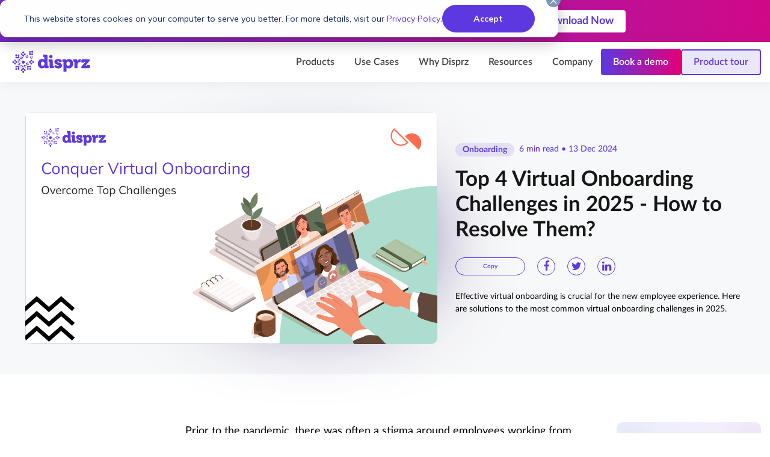

--- FILE ---
content_type: text/html; charset=UTF-8
request_url: https://disprz.ai/blog/virtual-onboarding-challenges-and-solutions
body_size: 18654
content:
<!doctype html><html lang="en"><head>
    <meta charset="utf-8">
    <title>4 Virtual Onboarding Challenges And How to Resolve Them</title>
    <link rel="shortcut icon" href="https://disprz.ai/hubfs/Favicon_64%20px%20reverse-final%20(2).png">
    <meta name="description" content="Effective virtual onboarding is crucial for the new employee experience. Here are solutions to the most common virtual onboarding challenges in 2025.">
    
   
    
    
    
    
      
    
    
    <meta name="viewport" content="width=device-width, initial-scale=1">

    
    <meta property="og:description" content="Effective virtual onboarding is crucial for the new employee experience. Here are solutions to the most common virtual onboarding challenges in 2025.">
    <meta property="og:title" content="4 Virtual Onboarding Challenges And How to Resolve Them">
    <meta name="twitter:description" content="Effective virtual onboarding is crucial for the new employee experience. Here are solutions to the most common virtual onboarding challenges in 2025.">
    <meta name="twitter:title" content="4 Virtual Onboarding Challenges And How to Resolve Them">

    

    

    <style>
a.cta_button{-moz-box-sizing:content-box !important;-webkit-box-sizing:content-box !important;box-sizing:content-box !important;vertical-align:middle}.hs-breadcrumb-menu{list-style-type:none;margin:0px 0px 0px 0px;padding:0px 0px 0px 0px}.hs-breadcrumb-menu-item{float:left;padding:10px 0px 10px 10px}.hs-breadcrumb-menu-divider:before{content:'›';padding-left:10px}.hs-featured-image-link{border:0}.hs-featured-image{float:right;margin:0 0 20px 20px;max-width:50%}@media (max-width: 568px){.hs-featured-image{float:none;margin:0;width:100%;max-width:100%}}.hs-screen-reader-text{clip:rect(1px, 1px, 1px, 1px);height:1px;overflow:hidden;position:absolute !important;width:1px}
</style>

<link rel="stylesheet" href="https://disprz.ai/hubfs/hub_generated/template_assets/1/122353432621/1764319429416/template_main.min.css">
<link rel="stylesheet" href="https://disprz.ai/hubfs/hub_generated/template_assets/1/122353432613/1764053855424/template_blog.min.css">
<link rel="stylesheet" href="https://disprz.ai/hubfs/hub_generated/module_assets/1/180904596633/1767868944744/module_Notifications-Module.css">
<link rel="stylesheet" href="https://disprz.ai/hubfs/hub_generated/module_assets/1/125793885113/1756357896424/module_Header_-_megamenu_NEW.css">
<link rel="stylesheet" href="https://disprz.ai/hubfs/hub_generated/module_assets/1/122353428338/1751629887182/module_Blog_Post_Hero.min.css">
<link rel="stylesheet" href="https://disprz.ai/hubfs/hub_generated/module_assets/1/124054887836/1763468911034/module_Blog_Content_Card.min.css">
<link rel="stylesheet" href="https://disprz.ai/hubfs/hub_generated/module_assets/1/167347024223/1740968121059/module_Blog_widget_-_eBook.min.css">
<link rel="stylesheet" href="https://disprz.ai/hubfs/hub_generated/module_assets/1/123640613198/1751553293829/module_Resource_Subscribe.min.css">
<link rel="stylesheet" href="https://disprz.ai/hubfs/hub_generated/module_assets/1/122353428345/1740968107655/module_Footer_Local.min.css">
<style>
  @font-face {
    font-family: "Mulish";
    font-weight: 400;
    font-style: normal;
    font-display: swap;
    src: url("/_hcms/googlefonts/Mulish/regular.woff2") format("woff2"), url("/_hcms/googlefonts/Mulish/regular.woff") format("woff");
  }
  @font-face {
    font-family: "Mulish";
    font-weight: 700;
    font-style: normal;
    font-display: swap;
    src: url("/_hcms/googlefonts/Mulish/700.woff2") format("woff2"), url("/_hcms/googlefonts/Mulish/700.woff") format("woff");
  }
</style>

    <script type="application/ld+json">
{
  "mainEntityOfPage" : {
    "@type" : "WebPage",
    "@id" : "https://disprz.ai/blog/virtual-onboarding-challenges-and-solutions"
  },
  "author" : {
    "name" : "Debashree Patnaik",
    "url" : "https://disprz.ai/blog/author/debashree-patnaik",
    "@type" : "Person"
  },
  "headline" : "4 Virtual Onboarding Challenges And How to Resolve Them",
  "datePublished" : "2022-08-12T04:00:00.000Z",
  "dateModified" : "2024-12-13T14:02:43.148Z",
  "publisher" : {
    "name" : "Heuristix Digital Technologies ",
    "logo" : {
      "url" : "https://disprz.ai/hubfs/disprz%20(2).png",
      "@type" : "ImageObject"
    },
    "@type" : "Organization"
  },
  "@context" : "https://schema.org",
  "@type" : "BlogPosting",
  "image" : [ "https://disprz.ai/hubfs/Conquer-Virtual-Onboarding-Overcome-Top-Challenges.webp" ]
}
</script>



    
<!--  Added by GoogleAnalytics4 integration -->
<script>
var _hsp = window._hsp = window._hsp || [];
window.dataLayer = window.dataLayer || [];
function gtag(){dataLayer.push(arguments);}

var useGoogleConsentModeV2 = true;
var waitForUpdateMillis = 1000;


if (!window._hsGoogleConsentRunOnce) {
  window._hsGoogleConsentRunOnce = true;

  gtag('consent', 'default', {
    'ad_storage': 'denied',
    'analytics_storage': 'denied',
    'ad_user_data': 'denied',
    'ad_personalization': 'denied',
    'wait_for_update': waitForUpdateMillis
  });

  if (useGoogleConsentModeV2) {
    _hsp.push(['useGoogleConsentModeV2'])
  } else {
    _hsp.push(['addPrivacyConsentListener', function(consent){
      var hasAnalyticsConsent = consent && (consent.allowed || (consent.categories && consent.categories.analytics));
      var hasAdsConsent = consent && (consent.allowed || (consent.categories && consent.categories.advertisement));

      gtag('consent', 'update', {
        'ad_storage': hasAdsConsent ? 'granted' : 'denied',
        'analytics_storage': hasAnalyticsConsent ? 'granted' : 'denied',
        'ad_user_data': hasAdsConsent ? 'granted' : 'denied',
        'ad_personalization': hasAdsConsent ? 'granted' : 'denied'
      });
    }]);
  }
}

gtag('js', new Date());
gtag('set', 'developer_id.dZTQ1Zm', true);
gtag('config', 'G-CNVSPHGQF5');
</script>
<script async src="https://www.googletagmanager.com/gtag/js?id=G-CNVSPHGQF5"></script>

<!-- /Added by GoogleAnalytics4 integration -->


<!-- Google Tag Manager -->
<script>(function (w, d, s, l, i) { w[l] = w[l] || []; w[l].push({ 'gtm.start': new Date().getTime(), event: 'gtm.js' });
var f = d.getElementsByTagName(s)[0], j = d.createElement(s), dl = l != 'dataLayer' ? '&l=' + l : ''; j.setAttributeNode(d.createAttribute('data-ot-ignore'));
j.async = true;j.src = 'https://www.googletagmanager.com/gtm.js?id=' + i + dl;
f.parentNode.insertBefore(j, f); })(window, document, 'script', 'dataLayer', 'GTM-55C7LGTH');
</script>
<!-- End Google Tag Manager -->
<script> (function(ss,ex){ window.ldfdr=window.ldfdr||function(){(ldfdr._q=ldfdr._q||[]).push([].slice.call(arguments));}; (function(d,s){ fs=d.getElementsByTagName(s)[0]; function ce(src){ var cs=d.createElement(s); cs.src=src; cs.async=1; fs.parentNode.insertBefore(cs,fs); }; ce('https://sc.lfeeder.com/lftracker_v1_'+ss+(ex?'_'+ex:'')+'.js'); })(document,'script'); })('kn9Eq4Rg0YjaRlvP'); </script>

<style>
  .gLdtVZ {left: 0 !important;right: inherit;}
  #hs-banner-parent #hs-eu-cookie-confirmation {width: 58rem !important; overflow: visible !important;}
  #hs-eu-cookie-confirmation #hs-eu-cookie-confirmation-inner {padding: 0.5rem 1rem !important;align-items: center !important;justify-content: center !important;}
  #hs-eu-cookie-confirmation #hs-eu-header-container {
  position: absolute;
    justify-content: center !important;
    right: -4px;
    top: -12px;
    z-index: 999999;
    overflow: visible;
    height: 24px;
    width: 24px;
    border-radius: 20px;
    background-color: rgb(124, 152, 182);
    border: 1px solid rgb(124, 152, 182);
  }
  #hs-eu-cookie-confirmation #hs-eu-close-button {
    cursor: pointer;
    display: block;
    margin: 0;
    line-height: 0;
    padding: 0;
    margin-left: 0px;
    height: 24px;
    width: 24px;
}
  #hs-eu-cookie-confirmation #hs-eu-close-button svg {color: #ffffff !important;}
  @media (min-width: 768px) {  
    #hs-eu-cookie-confirmation #hs-eu-cookie-confirmation-inner {flex-direction: row !important;}
  }
</style>
<meta property="og:image" content="https://disprz.ai/hubfs/Conquer-Virtual-Onboarding-Overcome-Top-Challenges.webp">
<meta property="og:image:width" content="1280">
<meta property="og:image:height" content="720">
<meta property="og:image:alt" content="Conquer Virtual Onboarding - Overcome Top Challenges">
<meta name="twitter:image" content="https://disprz.ai/hubfs/Conquer-Virtual-Onboarding-Overcome-Top-Challenges.webp">
<meta name="twitter:image:alt" content="Conquer Virtual Onboarding - Overcome Top Challenges">

<meta property="og:url" content="https://disprz.ai/blog/virtual-onboarding-challenges-and-solutions">
<meta name="twitter:card" content="summary_large_image">

<link rel="canonical" href="https://disprz.ai/blog/virtual-onboarding-challenges-and-solutions">



<meta property="og:type" content="article">
<link rel="alternate" type="application/rss+xml" href="https://disprz.ai/blog/rss.xml">
<meta name="twitter:domain" content="disprz.ai">
<script src="//platform.linkedin.com/in.js" type="text/javascript">
    lang: en_US
</script>

<meta http-equiv="content-language" content="en">





<script type="application/ld+json">
{
  "@context": "https://schema.org",
  "@type": "SoftwareApplication",
  "applicationCategory": "BusinessApplication",
  "name": "Disprz Skills & Learning Platform",
  "image": "https://disprz.ai/hubfs/disprz.svg",
  "description": "Transform your workforce with Disprz's Skills & Learning Platform. Drive learning, upskilling, and mobility with solutions built for the future of work.",
  "screenshot": "https://disprz.ai/hubfs/disprz.svg",
  "operatingSystem": "Windows, macOS, Android",
  "inLanguage": "English",
  "aggregateRating": {
    "@type": "AggregateRating",
    "ratingValue": "4.5",
    "ratingCount": "75",
    "bestRating": "5"
  },
  "offers": {
    "@type": "Offer",
    "price": "5000",
    "priceCurrency": "USD"
  }
}
</script>
    <link rel="preconnect" href="https://fonts.googleapis.com">
    <link rel="preconnect" href="https://fonts.gstatic.com" crossorigin>
    <link rel="stylesheet" href="https://cdnjs.cloudflare.com/ajax/libs/slick-carousel/1.9.0/slick.min.css"> 
  <meta name="generator" content="HubSpot"></head>
   <body>
    <div class="body-wrapper blog_body   hs-content-id-126795829634 hs-blog-post hs-blog-id-122845455671">
      
      <div data-global-resource-path="Tech Systems Studio Pro/templates/partials/header.html">
 






  <div id="hs_cos_wrapper_module_17288866597728" class="hs_cos_wrapper hs_cos_wrapper_widget hs_cos_wrapper_type_module" style="" data-hs-cos-general-type="widget" data-hs-cos-type="module">



 <div class="notification-module">
  <div class="wrapper container"> 
    <div class="notification-bar">
      <div class="h_logo">
        <h2 class="h2 text-white">Latest Industry Report</h2>
       
      
      </div>
      <div class="event-info"> 
        <div class="event-heading">  
          <h2 class="h2">State of Workplace Learning Report</h2>
        </div>  
        <div class="date-info text-white"><span><em>Data, insights and trends from 500+ organizations</em></span></div>
        
      </div>
      <div class="info-section">
        <div class="cta-container">
          <a class="button" href="https://disprz.ai/ebooks/the-state-of-workplace-learning-report-2025?utm_source=Website&amp;utm_medium=Banner&amp;utm_campaign=LN_OND+2025_State+of+Learning_Ebook">Download Now</a>
        </div>
      </div>
    </div>
  </div>
</div> 

</div>


<div id="hs_cos_wrapper_module_16248747971176" class="hs_cos_wrapper hs_cos_wrapper_widget hs_cos_wrapper_type_module" style="" data-hs-cos-general-type="widget" data-hs-cos-type="module"><div class="header">
  <div class="container-module">
    <div class="header-logo">
      
      
      
      
      
      <a href="https://disprz.ai">
        
        
        
        
         
        
        <img src="https://disprz.ai/hubfs/disprz-logo.svg" alt="disprz-logo" loading="lazy" width="503" height="167">
        
      </a>
    </div>
    <div class="header-right">
      <div class="header-bottom"> 
        

        

        
          <div class="right-part flex align-center justify-right">
            <div class="mainmenu">
              <div class="hs-menu-wrapper hs-menu-flow-horizontal">
                <ul class="active-branch" role="menu">
                  
                  <li class="hs-menu-item hs-menu-depth-1 mega-parent" role="none">
                    
                    
                    
                    
                    
                    <a role="menuitem">Products
                    </a>

                    

                    
                    <div class="mega-menu mega-menu1">
                      <div class="inner flex justify-center">
                        
                        
                        <div class="mega-flex">
                          <div class="mega-title">Products</div>
                          
                          <div class="itemz">
                            <div class="left">
                              <img src="https://disprz.ai/hubfs/Megamenu/pencil.svg" width="15" height="20" alt="pencil">
                            </div>
                            <div class="right">
                              
                              
                              
                              
                              
                              <a href="https://disprz.ai/learning-experience-platform-lxp" role="menuitem">
                                <div class="main-link">
                                  LXP 
                                </div>
                                <div class="main-content-below">
                                  AI-driven personalised skilling
                                </div>
                              </a>
                            </div>
                          </div>
                          
                          <div class="itemz">
                            <div class="left">
                              <img src="https://disprz.ai/hubfs/Megamenu/neutron.svg" width="15" height="20" alt="neutron">
                            </div>
                            <div class="right">
                              
                              
                              
                              
                              
                              <a href="https://disprz.ai/frontline-training-and-enablement" role="menuitem">
                                <div class="main-link">
                                  FLE 
                                </div>
                                <div class="main-content-below">
                                  Mobile-first frontline enablement
                                </div>
                              </a>
                            </div>
                          </div>
                          
                          <div class="itemz">
                            <div class="left">
                              <img src="https://disprz.ai/hubfs/Megamenu/gears.svg" width="15" height="20" alt="gears">
                            </div>
                            <div class="right">
                              
                              
                              
                              
                              
                              <a href="https://disprz.ai/learning-management-system-lms" role="menuitem">
                                <div class="main-link">
                                  LMS 
                                </div>
                                <div class="main-content-below">
                                  Feature-rich mobile learning
                                </div>
                              </a>
                            </div>
                          </div>
                          
                          <div class="itemz">
                            <div class="left">
                              <img src="https://disprz.ai/hubfs/Megamenu/Ecosystems%20Icon.svg" width="15" height="20" alt="Ecosystems Icon">
                            </div>
                            <div class="right">
                              
                              
                              
                              
                              
                              <a href="https://disprz.ai/disprz-originals" role="menuitem">
                                <div class="main-link">
                                  Disprz Originals <span class="badge">New</span>
                                </div>
                                <div class="main-content-below">
                                  On-the-go byte-sized learning
                                </div>
                              </a>
                            </div>
                          </div>
                          
                          <div class="itemz">
                            <div class="left">
                              <img src="https://disprz.ai/hubfs/Megamenu/Ecosystems%20Icon.svg" width="15" height="20" alt="Ecosystems Icon">
                            </div>
                            <div class="right">
                              
                              
                              
                              
                              
                              <a href="https://disprz.ai/elevate-with-disprz-genai" role="menuitem">
                                <div class="main-link">
                                  Disprz GenAI <span class="badge">New</span>
                                </div>
                                <div class="main-content-below">
                                  Impact-first generative skilling
                                </div>
                              </a>
                            </div>
                          </div>
                          
                          <div class="itemz">
                            <div class="left">
                              <img src="https://disprz.ai/hubfs/Megamenu/Ecosystems%20Icon.svg" width="15" height="20" alt="Ecosystems Icon">
                            </div>
                            <div class="right">
                              
                              
                              
                              
                              
                              <a href="https://disprz.ai/content-hub" role="menuitem">
                                <div class="main-link">
                                  Content Hub <span class="badge">New</span>
                                </div>
                                <div class="main-content-below">
                                  High-impact, actionable content
                                </div>
                              </a>
                            </div>
                          </div>
                          
                          <div class="itemz">
                            <div class="left">
                              <img src="https://disprz.ai/hubfs/Megamenu/Dashboard%20icon.svg" width="15" height="20" alt="Dashboard icon">
                            </div>
                            <div class="right">
                              
                              
                              
                              
                              
                              <a href="https://disprz.ai/learning-dashboard-and-analytics" role="menuitem">
                                <div class="main-link">
                                  Decision Support 
                                </div>
                                <div class="main-content-below">
                                  Dashboard &amp; analytics
                                </div>
                              </a>
                            </div>
                          </div>
                          
                        </div>
                        
                        
                        
                        <div class="outer-blog">
                        <div class="mega-title">
                        Latest Podcast
                        </div>
                        
                         
                        
                         
                        <div class="blog-feed"> 
                          <div class="blog-card">
                            <div class="header-featured-image">
                              
                              <a href="/podcasts/resilience-reinvention-leadership-with-saurabh-pixie-jaggi-part-2" class="d-block">
                                <img src="https://disprz.ai/hs-fs/hubfs/saurabh-jaggi.jpg?width=250&amp;height=140&amp;name=saurabh-jaggi.jpg" alt="Resilience, Reinvention &amp; Leadership with Saurabh (Pixie) Jaggi | Episode 7 Part 2" width="250" loading="lazy" height="140" class="card-img-top img-fluid" srcset="https://disprz.ai/hs-fs/hubfs/saurabh-jaggi.jpg?width=125&amp;height=70&amp;name=saurabh-jaggi.jpg 125w, https://disprz.ai/hs-fs/hubfs/saurabh-jaggi.jpg?width=250&amp;height=140&amp;name=saurabh-jaggi.jpg 250w, https://disprz.ai/hs-fs/hubfs/saurabh-jaggi.jpg?width=375&amp;height=210&amp;name=saurabh-jaggi.jpg 375w, https://disprz.ai/hs-fs/hubfs/saurabh-jaggi.jpg?width=500&amp;height=280&amp;name=saurabh-jaggi.jpg 500w, https://disprz.ai/hs-fs/hubfs/saurabh-jaggi.jpg?width=625&amp;height=350&amp;name=saurabh-jaggi.jpg 625w, https://disprz.ai/hs-fs/hubfs/saurabh-jaggi.jpg?width=750&amp;height=420&amp;name=saurabh-jaggi.jpg 750w" sizes="(max-width: 250px) 100vw, 250px">
                              </a>
                              
                            </div>
                            <div class="post-title">
                             Humanly Speaking Episode 7: Resilience, Reinvention &amp; Leadership with Saurabh (Pixie) Jaggi | Episode 7 Part 2
                            </div>
                            <div class="read-more">
                              <a href="/podcasts/resilience-reinvention-leadership-with-saurabh-pixie-jaggi-part-2" target="_blank">Watch Now</a>
                            </div>
                          </div>
                         
                        </div>
                         
                      </div>
                        
                        
                        
                      </div>
                    </div>
                    
                  </li>
                  
                  <li class="hs-menu-item hs-menu-depth-1 mega-parent" role="none">
                    
                    
                    
                    
                    
                    <a role="menuitem">Use Cases
                    </a>

                    

                    
                    <div class="mega-menu mega-menu2">
                      <div class="inner flex justify-center">
                        
                        
                        <div class="mega-flex">
                          
                          
                          <div class="itemz">
                            <div class="left">
                              <img src="https://disprz.ai/hubfs/Megamenu/Onboarding%20icon.svg" width="15" height="20" alt="Onboarding icon">
                            </div>
                            <div class="right">
                              
                              
                              
                              
                              
                              <a href="https://disprz.ai/employee-onboarding" role="menuitem">
                                <div class="main-link">
                                  Employee Onboarding 
                                </div>
                                <div class="main-content-below">
                                  
                                </div>
                              </a>
                            </div>
                          </div>
                          
                          <div class="itemz">
                            <div class="left">
                              <img src="https://disprz.ai/hubfs/Megamenu/Expedite%20icon.svg" width="15" height="20" alt="Expedite icon">
                            </div>
                            <div class="right">
                              
                              
                              
                              
                              
                              <a href="https://disprz.ai/performance-enablement" role="menuitem">
                                <div class="main-link">
                                  Performance Enablement 
                                </div>
                                <div class="main-content-below">
                                  
                                </div>
                              </a>
                            </div>
                          </div>
                          
                          <div class="itemz">
                            <div class="left">
                              <img src="https://disprz.ai/hubfs/Megamenu/Accelerate%20icon.svg" width="15" height="20" alt="Accelerate icon">
                            </div>
                            <div class="right">
                              
                              
                              
                              
                              
                              <a href="https://disprz.ai/talent-development" role="menuitem">
                                <div class="main-link">
                                  Talent Development 
                                </div>
                                <div class="main-content-below">
                                  
                                </div>
                              </a>
                            </div>
                          </div>
                          
                          <div class="itemz">
                            <div class="left">
                              <img src="https://disprz.ai/hubfs/Megamenu/Upskill%20icon.svg" width="15" height="20" alt="Upskill icon">
                            </div>
                            <div class="right">
                              
                              
                              
                              
                              
                              <a href="https://disprz.ai/upskilling-reskilling" role="menuitem">
                                <div class="main-link">
                                  Upskilling and Reskilling 
                                </div>
                                <div class="main-content-below">
                                  
                                </div>
                              </a>
                            </div>
                          </div>
                          
                          <div class="itemz">
                            <div class="left">
                              <img src="https://disprz.ai/hubfs/Megamenu/ENgage%20icon.svg" width="15" height="20" alt="ENgage icon">
                            </div>
                            <div class="right">
                              
                              
                              
                              
                              
                              <a href="https://disprz.ai/extended-enterprise-training" role="menuitem">
                                <div class="main-link">
                                  Extended Enterprise 
                                </div>
                                <div class="main-content-below">
                                  
                                </div>
                              </a>
                            </div>
                          </div>
                          
                          <div class="itemz">
                            <div class="left">
                              <img src="https://disprz.ai/hubfs/Megamenu/Make%20compliance%20icon.svg" width="15" height="20" alt="Make compliance icon">
                            </div>
                            <div class="right">
                              
                              
                              
                              
                              
                              <a href="https://disprz.ai/compliance-training-solution" role="menuitem">
                                <div class="main-link">
                                  Compliance Training 
                                </div>
                                <div class="main-content-below">
                                  
                                </div>
                              </a>
                            </div>
                          </div>
                          
                        </div>
                        
                        
                        
                        <div class="outer-blog">
                        <div class="mega-title">
                        Latest Podcast
                        </div>
                        
                         
                        
                         
                        <div class="blog-feed"> 
                          <div class="blog-card">
                            <div class="header-featured-image">
                              
                              <a href="/podcasts/resilience-reinvention-leadership-with-saurabh-pixie-jaggi-part-2" class="d-block">
                                <img src="https://disprz.ai/hs-fs/hubfs/saurabh-jaggi.jpg?width=250&amp;height=140&amp;name=saurabh-jaggi.jpg" alt="Resilience, Reinvention &amp; Leadership with Saurabh (Pixie) Jaggi | Episode 7 Part 2" width="250" loading="lazy" height="140" class="card-img-top img-fluid" srcset="https://disprz.ai/hs-fs/hubfs/saurabh-jaggi.jpg?width=125&amp;height=70&amp;name=saurabh-jaggi.jpg 125w, https://disprz.ai/hs-fs/hubfs/saurabh-jaggi.jpg?width=250&amp;height=140&amp;name=saurabh-jaggi.jpg 250w, https://disprz.ai/hs-fs/hubfs/saurabh-jaggi.jpg?width=375&amp;height=210&amp;name=saurabh-jaggi.jpg 375w, https://disprz.ai/hs-fs/hubfs/saurabh-jaggi.jpg?width=500&amp;height=280&amp;name=saurabh-jaggi.jpg 500w, https://disprz.ai/hs-fs/hubfs/saurabh-jaggi.jpg?width=625&amp;height=350&amp;name=saurabh-jaggi.jpg 625w, https://disprz.ai/hs-fs/hubfs/saurabh-jaggi.jpg?width=750&amp;height=420&amp;name=saurabh-jaggi.jpg 750w" sizes="(max-width: 250px) 100vw, 250px">
                              </a>
                              
                            </div>
                            <div class="post-title">
                             Humanly Speaking Episode 7: Resilience, Reinvention &amp; Leadership with Saurabh (Pixie) Jaggi | Episode 7 Part 2
                            </div>
                            <div class="read-more">
                              <a href="/podcasts/resilience-reinvention-leadership-with-saurabh-pixie-jaggi-part-2" target="_blank">Watch Now</a>
                            </div>
                          </div>
                         
                        </div>
                         
                      </div>
                        
                        
                        
                      </div>
                    </div>
                    
                  </li>
                  
                  <li class="hs-menu-item hs-menu-depth-1 " role="none">
                    
                    
                    
                    
                    
                    <a href="https://disprz.ai/why-disprz" role="menuitem">Why Disprz
                    </a>

                    

                    
                  </li>
                  
                  <li class="hs-menu-item hs-menu-depth-1 mega-parent" role="none">
                    
                    
                    
                    
                    
                    <a role="menuitem">Resources
                    </a>

                    

                    
                    <div class="mega-menu mega-menu4">
                      <div class="inner flex justify-center">
                        
                        
                        <div class="mega-flex">
                          
                          
                          <div class="itemz">
                            <div class="left">
                              <img src="https://disprz.ai/hubfs/Megamenu/Blog%20Icon.svg" width="15" height="20" alt="Blog Icon">
                            </div>
                            <div class="right">
                              
                              
                              
                              
                              
                              <a href="https://disprz.ai/blog" role="menuitem">
                                <div class="main-link">
                                  Blog 
                                </div>
                                <div class="main-content-below">
                                  
                                </div>
                              </a>
                            </div>
                          </div>
                          
                          <div class="itemz">
                            <div class="left">
                              <img src="https://disprz.ai/hubfs/Megamenu/Case%20study%20icon.svg" width="15" height="20" alt="Case study icon">
                            </div>
                            <div class="right">
                              
                              
                              
                              
                              
                              <a href="https://disprz.ai/case-studies" role="menuitem">
                                <div class="main-link">
                                  Case Studies 
                                </div>
                                <div class="main-content-below">
                                  
                                </div>
                              </a>
                            </div>
                          </div>
                          
                          <div class="itemz">
                            <div class="left">
                              <img src="https://disprz.ai/hs-fs/hubfs/Homepage%20Assets/webinar-icon-1.png?width=15&amp;height=20&amp;name=webinar-icon-1.png" width="15" height="20" alt="webinar-icon-1" srcset="https://disprz.ai/hs-fs/hubfs/Homepage%20Assets/webinar-icon-1.png?width=8&amp;height=10&amp;name=webinar-icon-1.png 8w, https://disprz.ai/hs-fs/hubfs/Homepage%20Assets/webinar-icon-1.png?width=15&amp;height=20&amp;name=webinar-icon-1.png 15w, https://disprz.ai/hs-fs/hubfs/Homepage%20Assets/webinar-icon-1.png?width=23&amp;height=30&amp;name=webinar-icon-1.png 23w, https://disprz.ai/hs-fs/hubfs/Homepage%20Assets/webinar-icon-1.png?width=30&amp;height=40&amp;name=webinar-icon-1.png 30w, https://disprz.ai/hs-fs/hubfs/Homepage%20Assets/webinar-icon-1.png?width=38&amp;height=50&amp;name=webinar-icon-1.png 38w, https://disprz.ai/hs-fs/hubfs/Homepage%20Assets/webinar-icon-1.png?width=45&amp;height=60&amp;name=webinar-icon-1.png 45w" sizes="(max-width: 15px) 100vw, 15px">
                            </div>
                            <div class="right">
                              
                              
                              
                              
                              
                              <a href="https://disprz.ai/webinar" role="menuitem">
                                <div class="main-link">
                                  Events &amp; Webinars 
                                </div>
                                <div class="main-content-below">
                                  
                                </div>
                              </a>
                            </div>
                          </div>
                          
                          <div class="itemz">
                            <div class="left">
                              <img src="https://disprz.ai/hubfs/Megamenu/Ebooks%20icon.svg" width="15" height="20" alt="Ebooks icon">
                            </div>
                            <div class="right">
                              
                              
                              
                              
                              
                              <a href="https://disprz.ai/ebooks" role="menuitem">
                                <div class="main-link">
                                  eBooks 
                                </div>
                                <div class="main-content-below">
                                  
                                </div>
                              </a>
                            </div>
                          </div>
                          
                          <div class="itemz">
                            <div class="left">
                              <img src="https://disprz.ai/hs-fs/hubfs/Homepage%20Assets/webinar-icon-1.png?width=15&amp;height=20&amp;name=webinar-icon-1.png" width="15" height="20" alt="webinar-icon-1" srcset="https://disprz.ai/hs-fs/hubfs/Homepage%20Assets/webinar-icon-1.png?width=8&amp;height=10&amp;name=webinar-icon-1.png 8w, https://disprz.ai/hs-fs/hubfs/Homepage%20Assets/webinar-icon-1.png?width=15&amp;height=20&amp;name=webinar-icon-1.png 15w, https://disprz.ai/hs-fs/hubfs/Homepage%20Assets/webinar-icon-1.png?width=23&amp;height=30&amp;name=webinar-icon-1.png 23w, https://disprz.ai/hs-fs/hubfs/Homepage%20Assets/webinar-icon-1.png?width=30&amp;height=40&amp;name=webinar-icon-1.png 30w, https://disprz.ai/hs-fs/hubfs/Homepage%20Assets/webinar-icon-1.png?width=38&amp;height=50&amp;name=webinar-icon-1.png 38w, https://disprz.ai/hs-fs/hubfs/Homepage%20Assets/webinar-icon-1.png?width=45&amp;height=60&amp;name=webinar-icon-1.png 45w" sizes="(max-width: 15px) 100vw, 15px">
                            </div>
                            <div class="right">
                              
                              
                              
                              
                              
                              <a href="https://disprz.ai/podcasts" role="menuitem">
                                <div class="main-link">
                                  Podcasts 
                                </div>
                                <div class="main-content-below">
                                  
                                </div>
                              </a>
                            </div>
                          </div>
                          
                          <div class="itemz">
                            <div class="left">
                              <img src="https://disprz.ai/hubfs/Megamenu/Blog%20Icon.svg" width="15" height="20" alt="Blog Icon">
                            </div>
                            <div class="right">
                              
                              
                              
                              
                              
                              <a href="https://disprz.ai/digital-maturity-assessment" role="menuitem">
                                <div class="main-link">
                                  Digital Maturity Assessment 
                                </div>
                                <div class="main-content-below">
                                  
                                </div>
                              </a>
                            </div>
                          </div>
                          
                          <div class="itemz">
                            <div class="left">
                              <img src="https://disprz.ai/hubfs/Megamenu/Blog%20Icon.svg" width="15" height="20" alt="Blog Icon">
                            </div>
                            <div class="right">
                              
                              
                              
                              
                              
                              <a href="https://resource.disprz.com/disprz-ld-roi-calculator" role="menuitem">
                                <div class="main-link">
                                  L&amp;D ROI Calculator 
                                </div>
                                <div class="main-content-below">
                                  
                                </div>
                              </a>
                            </div>
                          </div>
                          
                          <div class="itemz">
                            <div class="left">
                              <img src="https://disprz.ai/hubfs/LMS-Guide-icon-2.svg" width="15" height="20" alt="LMS-Guide-icon-2">
                            </div>
                            <div class="right">
                              
                              
                              
                              
                              
                              <a href="https://disprz.ai/lms-buyer-guide" role="menuitem">
                                <div class="main-link">
                                  LMS Buyer Guide 
                                </div>
                                <div class="main-content-below">
                                  
                                </div>
                              </a>
                            </div>
                          </div>
                          
                          <div class="itemz">
                            <div class="left">
                              <img src="https://disprz.ai/hubfs/LMS-Guide-icon-2.svg" width="15" height="20" alt="LMS-Guide-icon-2">
                            </div>
                            <div class="right">
                              
                              
                              
                              
                              
                              <a href="https://disprz.ai/lxp-buyer-guide" role="menuitem">
                                <div class="main-link">
                                  LXP Buyer Guide 
                                </div>
                                <div class="main-content-below">
                                  
                                </div>
                              </a>
                            </div>
                          </div>
                          
                          <div class="itemz">
                            <div class="left">
                              <img src="https://disprz.ai/hubfs/Megamenu/Blog%20Icon.svg" width="15" height="20" alt="Blog Icon">
                            </div>
                            <div class="right">
                              
                              
                              
                              
                              
                              <a href="https://disprz.ai/glossary" role="menuitem">
                                <div class="main-link">
                                  Glossary 
                                </div>
                                <div class="main-content-below">
                                  
                                </div>
                              </a>
                            </div>
                          </div>
                          
                          <div class="itemz">
                            <div class="left">
                              <img src="https://disprz.ai/hubfs/One-Click-Assessment-Generation-icon.svg" width="15" height="20" alt="One-Click-Assessment-Generation-icon">
                            </div>
                            <div class="right">
                              
                              
                              
                              
                              
                              <a href="https://disprz.ai/faq" role="menuitem">
                                <div class="main-link">
                                  FAQ 
                                </div>
                                <div class="main-content-below">
                                  
                                </div>
                              </a>
                            </div>
                          </div>
                          
                        </div>
                        
                        
                        
                        <div class="outer-blog">
                        <div class="mega-title">
                        Latest Podcast
                        </div>
                        
                         
                        
                         
                        <div class="blog-feed"> 
                          <div class="blog-card">
                            <div class="header-featured-image">
                              
                              <a href="/podcasts/resilience-reinvention-leadership-with-saurabh-pixie-jaggi-part-2" class="d-block">
                                <img src="https://disprz.ai/hs-fs/hubfs/saurabh-jaggi.jpg?width=250&amp;height=140&amp;name=saurabh-jaggi.jpg" alt="Resilience, Reinvention &amp; Leadership with Saurabh (Pixie) Jaggi | Episode 7 Part 2" width="250" loading="lazy" height="140" class="card-img-top img-fluid" srcset="https://disprz.ai/hs-fs/hubfs/saurabh-jaggi.jpg?width=125&amp;height=70&amp;name=saurabh-jaggi.jpg 125w, https://disprz.ai/hs-fs/hubfs/saurabh-jaggi.jpg?width=250&amp;height=140&amp;name=saurabh-jaggi.jpg 250w, https://disprz.ai/hs-fs/hubfs/saurabh-jaggi.jpg?width=375&amp;height=210&amp;name=saurabh-jaggi.jpg 375w, https://disprz.ai/hs-fs/hubfs/saurabh-jaggi.jpg?width=500&amp;height=280&amp;name=saurabh-jaggi.jpg 500w, https://disprz.ai/hs-fs/hubfs/saurabh-jaggi.jpg?width=625&amp;height=350&amp;name=saurabh-jaggi.jpg 625w, https://disprz.ai/hs-fs/hubfs/saurabh-jaggi.jpg?width=750&amp;height=420&amp;name=saurabh-jaggi.jpg 750w" sizes="(max-width: 250px) 100vw, 250px">
                              </a>
                              
                            </div>
                            <div class="post-title">
                             Humanly Speaking Episode 7: Resilience, Reinvention &amp; Leadership with Saurabh (Pixie) Jaggi | Episode 7 Part 2
                            </div>
                            <div class="read-more">
                              <a href="/podcasts/resilience-reinvention-leadership-with-saurabh-pixie-jaggi-part-2" target="_blank">Watch Now</a>
                            </div>
                          </div>
                         
                        </div>
                         
                      </div>
                        
                        
                        
                      </div>
                    </div>
                    
                  </li>
                  
                  <li class="hs-menu-item hs-menu-depth-1 " role="none">
                    
                    
                    
                    
                    
                    <a href="https://disprz.ai/company/about-us" role="menuitem">Company
                    </a>

                    

                    
                  </li>
                  
                </ul>
              </div>
            </div>
          </div>
            
            <div class="btn-two button-one">
              <span id="hs_cos_wrapper_module_16248747971176_" class="hs_cos_wrapper hs_cos_wrapper_widget hs_cos_wrapper_type_cta" style="" data-hs-cos-general-type="widget" data-hs-cos-type="cta"><!--HubSpot Call-to-Action Code --><span class="hs-cta-wrapper" id="hs-cta-wrapper-b2db530e-6e5d-43c3-84c8-df74b05c753c"><span class="hs-cta-node hs-cta-b2db530e-6e5d-43c3-84c8-df74b05c753c" id="hs-cta-b2db530e-6e5d-43c3-84c8-df74b05c753c"><!--[if lte IE 8]><div id="hs-cta-ie-element"></div><![endif]--><a href="https://cta-redirect.hubspot.com/cta/redirect/20091681/b2db530e-6e5d-43c3-84c8-df74b05c753c"><img class="hs-cta-img" id="hs-cta-img-b2db530e-6e5d-43c3-84c8-df74b05c753c" style="border-width:0px;" src="https://no-cache.hubspot.com/cta/default/20091681/b2db530e-6e5d-43c3-84c8-df74b05c753c.png" alt="Book a demo"></a></span><script charset="utf-8" src="/hs/cta/cta/current.js"></script><script type="text/javascript"> hbspt.cta._relativeUrls=true;hbspt.cta.load(20091681, 'b2db530e-6e5d-43c3-84c8-df74b05c753c', {"useNewLoader":"true","region":"na1"}); </script></span><!-- end HubSpot Call-to-Action Code --></span>
            </div>
            
             
            <div class="btn-one button-one">
              <span id="hs_cos_wrapper_module_16248747971176_" class="hs_cos_wrapper hs_cos_wrapper_widget hs_cos_wrapper_type_cta" style="" data-hs-cos-general-type="widget" data-hs-cos-type="cta"><!--HubSpot Call-to-Action Code --><span class="hs-cta-wrapper" id="hs-cta-wrapper-f013f37c-0f82-40be-9874-35c6ff213493"><span class="hs-cta-node hs-cta-f013f37c-0f82-40be-9874-35c6ff213493" id="hs-cta-f013f37c-0f82-40be-9874-35c6ff213493"><!--[if lte IE 8]><div id="hs-cta-ie-element"></div><![endif]--><a href="https://cta-redirect.hubspot.com/cta/redirect/20091681/f013f37c-0f82-40be-9874-35c6ff213493" target="_blank" rel="noopener"><img class="hs-cta-img" id="hs-cta-img-f013f37c-0f82-40be-9874-35c6ff213493" style="border-width:0px;" src="https://no-cache.hubspot.com/cta/default/20091681/f013f37c-0f82-40be-9874-35c6ff213493.png" alt="Product tour"></a></span><script charset="utf-8" src="/hs/cta/cta/current.js"></script><script type="text/javascript"> hbspt.cta._relativeUrls=true;hbspt.cta.load(20091681, 'f013f37c-0f82-40be-9874-35c6ff213493', {"useNewLoader":"true","region":"na1"}); </script></span><!-- end HubSpot Call-to-Action Code --></span>
            </div>
            
        
         
           
      </div> 
    </div>
  </div>
</div>
</div></div>
      

      
<main id="main-content" class="body-container-wrapper">
  <div id="hs_cos_wrapper_module_16890096631583" class="hs_cos_wrapper hs_cos_wrapper_widget hs_cos_wrapper_type_module" style="" data-hs-cos-general-type="widget" data-hs-cos-type="module"><div class="banner blog-post-hero pt-70 pb-50 md:pt-50 md:pb-50" id="module_16890096631583">
  <div class="wrapper banner-outer">
    <div class="row"> 
    <div class="left md:col-7">
      <div class="image-outer">
        
        <div class="blog-hero-image">
          <div class="background-blur"></div>
          
          <img src="https://disprz.ai/hubfs/Conquer-Virtual-Onboarding-Overcome-Top-Challenges.webp" alt="Conquer Virtual Onboarding - Overcome Top Challenges">
          
        </div>
        
      </div>
    </div>
    <div class="right md:col-5">
      <div class="upper">
        <div class="tag">
          
          
          <a class="single-tag" href="https://disprz.ai/blog/tag/onboarding">Onboarding</a>
          
          
        </div>
        <div class="time-date" datetime="2022-08-12 04:00:00">
          <div class="time">
            6 min read • 13 Dec 2024
          </div>
           
        </div>
      </div>
      
      <h1><span id="hs_cos_wrapper_name" class="hs_cos_wrapper hs_cos_wrapper_meta_field hs_cos_wrapper_type_text" style="" data-hs-cos-general-type="meta_field" data-hs-cos-type="text">Top 4 Virtual Onboarding Challenges in 2025 - How to Resolve Them?</span></h1>
       
      <div class="sharing">
        <div class="copy-link copy-button">
          <a id="ShareButton" class="clipboard">Copy</a>
        </div>
        <ul class="social-media">
          <li><a href="https://www.facebook.com/sharer/sharer.php?u=https://disprz.ai/blog/virtual-onboarding-challenges-and-solutions&amp;title=4%20Virtual%20Onboarding%20Challenges%20And%20How%20to%20Resolve%20Them&amp;picture=https://disprz.ai/hubfs/Conquer-Virtual-Onboarding-Overcome-Top-Challenges.webp&amp;description=Effective%20virtual%20onboarding%20is%20crucial%20for%20the%20new%20employee%20experience.%20Here%20are%20solutions%20to%20the%20most%20common%20virtual%20onboarding%20challenges%20in%202025." title="Share on Facebook" target="_blank" onclick="return !window.open(this.href, 'Facebook', 'width=600,height=500')" rel="nofollow"><i class="fa fa-facebook" aria-hidden="true"></i></a></li>
          <li><a href="https://twitter.com/share?source=https://disprz.ai/blog/virtual-onboarding-challenges-and-solutions&amp;text=4%20Virtual%20Onboarding%20Challenges%20And%20How%20to%20Resolve%20Them%20-%20https://disprz.ai/blog/virtual-onboarding-challenges-and-solutions" target="_blank" title="Tweet" onclick="return !window.open(this.href, 'Twitter', 'width=600,height=500')" rel="nofollow"><i class="fa fa-twitter" aria-hidden="true"></i></a></li>
          
          <li><a href="https://www.linkedin.com/sharing/share-offsite/?url=https://disprz.ai/blog/virtual-onboarding-challenges-and-solutions" title="Share on LinkedIn" onclick="return !window.open(this.href, 'LinkedIn', 'width=600,height=500')" rel="nofollow" target="_blank"><i class="fa fa-linkedin" aria-hidden="true"></i></a></li>
        </ul>
      </div>
      
      <div class="content">
        Effective virtual onboarding is crucial for the new employee experience. Here are solutions to the most common virtual onboarding challenges in 2025.
      </div>
      
    </div>
      </div>
  </div>
</div></div>
  <div id="hs_cos_wrapper_module_16890149462133" class="hs_cos_wrapper hs_cos_wrapper_widget hs_cos_wrapper_type_module" style="" data-hs-cos-general-type="widget" data-hs-cos-type="module"><section class="dis-blog-wrapper">
  <div class="dis-blog-container">
    <!-- Left Sidebar (Table of Contents) -->
    <aside class="dis-sidebar dis-sidebar--left" id="toc">
      <div class="dis-widget dis-widget--toc">
        <div class="dis-widget__header">
          
          <h6 class="dis-widget__title">Table of Contents</h6>
          
        </div>
        <div class="dis-widget__content">
          <ul class="dis-toc-list dis-list-group"></ul>
        </div>
      </div>
    </aside>

    <!-- Main Content -->
    <main class="dis-content">
      <div class="dis-post-content" id="content">
        <span id="hs_cos_wrapper_post_body" class="hs_cos_wrapper hs_cos_wrapper_meta_field hs_cos_wrapper_type_rich_text" style="" data-hs-cos-general-type="meta_field" data-hs-cos-type="rich_text"><div class="elementor-widget-container">
<p>Prior to the pandemic, there was often a stigma around employees working from home. However, Covid-19 broke the barrier that prevented remote working in the past and propelled companies to explore uncharted territory. Initially, it seemed temporary, but now it has become the new working culture. Employees are ready to quit their jobs rather than abandon work from home.&nbsp;</p>
<p><strong><em>More than half (54%) of </em></strong><a href="https://www.humanresourcesonline.net/over-half-of-employees-in-apac-might-quit-their-job-if-not-provided-flexibility-at-work" rel="noreferrer noopener nofollow" target="_blank"><strong><em>employees surveyed in APAC</em></strong></a><strong><em> are likely to quit their current</em> <span style="font-style: normal;">role</span> <em>post-pandemic if they are not offered continued flexibility in where and when they work.&nbsp;</em></strong></p>
<p>To maintain an employee-first culture, companies either moved to a fully remote option or adapted a hybrid model. This shift wasn’t without it’s challenges, especially when it came to hiring new employees. Like many other changes post covid, the shift to a different way of onboarding isn’t an option but a necessity. <span style="color: #5d38df;"><a href="/blog/new-employee-onboarding-guide" rel="noopener" style="color: #5d38df;">Virtual onboarding</a></span> is the need of the hour. Without much ado, let’s see how virtual onboarding is different from in-person onboarding and what are the solutions to the virtual onboarding challenges.&nbsp;</p>
<h2 class="wp-block-heading" style="font-size: 28px;">How is Virtual Onboarding Different from In-person Onboarding?</h2>
<p>The first few months of an employee in a new company are critical as they have to absorb a plethora of information, understand complex processes and start contributing quickly. Without a clear direction, they might feel lost and demotivated.&nbsp;&nbsp;&nbsp;&nbsp;</p>
<p>In the office, your employees have a great opportunity to make new contacts and amass necessary information to settle seamlessly into a new role.&nbsp;&nbsp;</p>
<p>However, with the remote work culture, there is a communication gap. Often new hires have little to no interaction with other teams. The irony is that several companies fail to provide their new hires with networking opportunities to get acquainted with other teams during the <span style="color: #5d38df;"><a href="/blog/employee-onboarding-process" rel="noopener" style="color: #5d38df;">onboarding process</a></span>.&nbsp;</p>
<figure class="wp-block-image size-full"><img width="1000" height="421" data-dominant-color="d5dff2" data-has-transparency="false" style="--dominant-color: #d5dff2;" decoding="async" src="https://disprz.ai/hs-fs/hubfs/Imported_Blog_Media/Inner-image-stats-2-Jul-24-2023-06-25-38-9358-PM.jpg?width=1000&amp;height=421&amp;name=Inner-image-stats-2-Jul-24-2023-06-25-38-9358-PM.jpg" alt="key statistics on virtual onboarding" class="not-transparent wp-image-17399 lazyloaded" title="4 Virtual Onboarding Challenges And How to Resolve Them 1" data-lazy-src="https://disprz.com/wp-content/uploads/2022/08/Inner-image-stats-2.jpg" data-ll-status="loaded" srcset="https://disprz.ai/hs-fs/hubfs/Imported_Blog_Media/Inner-image-stats-2-Jul-24-2023-06-25-38-9358-PM.jpg?width=500&amp;height=211&amp;name=Inner-image-stats-2-Jul-24-2023-06-25-38-9358-PM.jpg 500w, https://disprz.ai/hs-fs/hubfs/Imported_Blog_Media/Inner-image-stats-2-Jul-24-2023-06-25-38-9358-PM.jpg?width=1000&amp;height=421&amp;name=Inner-image-stats-2-Jul-24-2023-06-25-38-9358-PM.jpg 1000w, https://disprz.ai/hs-fs/hubfs/Imported_Blog_Media/Inner-image-stats-2-Jul-24-2023-06-25-38-9358-PM.jpg?width=1500&amp;height=632&amp;name=Inner-image-stats-2-Jul-24-2023-06-25-38-9358-PM.jpg 1500w, https://disprz.ai/hs-fs/hubfs/Imported_Blog_Media/Inner-image-stats-2-Jul-24-2023-06-25-38-9358-PM.jpg?width=2000&amp;height=842&amp;name=Inner-image-stats-2-Jul-24-2023-06-25-38-9358-PM.jpg 2000w, https://disprz.ai/hs-fs/hubfs/Imported_Blog_Media/Inner-image-stats-2-Jul-24-2023-06-25-38-9358-PM.jpg?width=2500&amp;height=1053&amp;name=Inner-image-stats-2-Jul-24-2023-06-25-38-9358-PM.jpg 2500w, https://disprz.ai/hs-fs/hubfs/Imported_Blog_Media/Inner-image-stats-2-Jul-24-2023-06-25-38-9358-PM.jpg?width=3000&amp;height=1263&amp;name=Inner-image-stats-2-Jul-24-2023-06-25-38-9358-PM.jpg 3000w" sizes="(max-width: 1000px) 100vw, 1000px"><noscript>
   <img width="1000" height="421" data-dominant-color="d5dff2" data-has-transparency="false" style="--dominant-color: #d5dff2;" decoding="async" src="https://disprz.ai/hs-fs/hubfs/Imported_Blog_Media/Inner-image-stats-2-Jul-24-2023-06-25-38-9358-PM.jpg?width=1000&amp;height=421&amp;name=Inner-image-stats-2-Jul-24-2023-06-25-38-9358-PM.jpg" alt="Inner image stats 2" class="not-transparent wp-image-17399" title="4 Virtual Onboarding Challenges And How to Resolve Them 1" srcset="https://disprz.ai/hs-fs/hubfs/Imported_Blog_Media/Inner-image-stats-2-Jul-24-2023-06-25-38-9358-PM.jpg?width=500&amp;height=211&amp;name=Inner-image-stats-2-Jul-24-2023-06-25-38-9358-PM.jpg 500w, https://disprz.ai/hs-fs/hubfs/Imported_Blog_Media/Inner-image-stats-2-Jul-24-2023-06-25-38-9358-PM.jpg?width=1000&amp;height=421&amp;name=Inner-image-stats-2-Jul-24-2023-06-25-38-9358-PM.jpg 1000w, https://disprz.ai/hs-fs/hubfs/Imported_Blog_Media/Inner-image-stats-2-Jul-24-2023-06-25-38-9358-PM.jpg?width=1500&amp;height=632&amp;name=Inner-image-stats-2-Jul-24-2023-06-25-38-9358-PM.jpg 1500w, https://disprz.ai/hs-fs/hubfs/Imported_Blog_Media/Inner-image-stats-2-Jul-24-2023-06-25-38-9358-PM.jpg?width=2000&amp;height=842&amp;name=Inner-image-stats-2-Jul-24-2023-06-25-38-9358-PM.jpg 2000w, https://disprz.ai/hs-fs/hubfs/Imported_Blog_Media/Inner-image-stats-2-Jul-24-2023-06-25-38-9358-PM.jpg?width=2500&amp;height=1053&amp;name=Inner-image-stats-2-Jul-24-2023-06-25-38-9358-PM.jpg 2500w, https://disprz.ai/hs-fs/hubfs/Imported_Blog_Media/Inner-image-stats-2-Jul-24-2023-06-25-38-9358-PM.jpg?width=3000&amp;height=1263&amp;name=Inner-image-stats-2-Jul-24-2023-06-25-38-9358-PM.jpg 3000w" sizes="(max-width: 1000px) 100vw, 1000px">
  </noscript></figure>
<p>An ineffective virtual onboarding can create a sense of disengagement which can be overwhelming and isolating. Therefore it is pivotal to pay special attention to virtual onboarding to provide a high-quality experience to remote or <span style="color: #5d38df;"><a href="/blog/improve-upskilling-in-hybrid-work-environment" rel="noopener" style="color: #5d38df;">hybrid workers</a></span>.&nbsp;</p>
<p>According to a report by the&nbsp;<span style="color: #5d38df;"><a href="https://economictimes.indiatimes.com/jobs/companies-shift-from-physical-onboarding-programmes-to-virtual-ones-in-face-of-covid-19/virtual-onboarding/slideshow/78252214.cms" target="_blank" rel="noreferrer noopener" style="color: #5d38df;">Econ</a><a href="https://economictimes.indiatimes.com/jobs/companies-shift-from-physical-onboarding-programmes-to-virtual-ones-in-face-of-covid-19/virtual-onboarding/slideshow/78252214.cms" rel="noreferrer noopener nofollow" target="_blank" style="color: #5d38df;">omic Times</a></span>, even big names of the industry such as Procter &amp; Gamble, Visa, Mahindra &amp; Mahindra, Flipkart, and RBS India have made the shift from physical onboarding programmes to innovative, fully virtual experiences aimed at making new joiners who are working from home feel included and welcome&nbsp;</p>
<h2 class="wp-block-heading" style="font-size: 28px;">4 Virtual Onboarding Challenges and Their Solutions</h2>
<figure class="wp-block-image size-full"><img width="1000" height="714" data-dominant-color="e4deea" data-has-transparency="false" style="--dominant-color: #e4deea;" decoding="async" src="https://disprz.ai/hs-fs/hubfs/Imported_Blog_Media/4-points-2.jpg?width=1000&amp;height=714&amp;name=4-points-2.jpg" alt="virtual onboarding challenges" class="not-transparent wp-image-17398 lazyloaded" title="4 Virtual Onboarding Challenges And How to Resolve Them 2" data-lazy-src="https://disprz.com/wp-content/uploads/2022/08/4-points.jpg" data-ll-status="loaded" srcset="https://disprz.ai/hs-fs/hubfs/Imported_Blog_Media/4-points-2.jpg?width=500&amp;height=357&amp;name=4-points-2.jpg 500w, https://disprz.ai/hs-fs/hubfs/Imported_Blog_Media/4-points-2.jpg?width=1000&amp;height=714&amp;name=4-points-2.jpg 1000w, https://disprz.ai/hs-fs/hubfs/Imported_Blog_Media/4-points-2.jpg?width=1500&amp;height=1071&amp;name=4-points-2.jpg 1500w, https://disprz.ai/hs-fs/hubfs/Imported_Blog_Media/4-points-2.jpg?width=2000&amp;height=1428&amp;name=4-points-2.jpg 2000w, https://disprz.ai/hs-fs/hubfs/Imported_Blog_Media/4-points-2.jpg?width=2500&amp;height=1785&amp;name=4-points-2.jpg 2500w, https://disprz.ai/hs-fs/hubfs/Imported_Blog_Media/4-points-2.jpg?width=3000&amp;height=2142&amp;name=4-points-2.jpg 3000w" sizes="(max-width: 1000px) 100vw, 1000px"><noscript>
   <img width="1000" height="714" data-dominant-color="e4deea" data-has-transparency="false" style="--dominant-color: #e4deea;" decoding="async" src="https://disprz.ai/hs-fs/hubfs/Imported_Blog_Media/4-points-2.jpg?width=1000&amp;height=714&amp;name=4-points-2.jpg" alt="4 points" class="not-transparent wp-image-17398" title="4 Virtual Onboarding Challenges And How to Resolve Them 2" srcset="https://disprz.ai/hs-fs/hubfs/Imported_Blog_Media/4-points-2.jpg?width=500&amp;height=357&amp;name=4-points-2.jpg 500w, https://disprz.ai/hs-fs/hubfs/Imported_Blog_Media/4-points-2.jpg?width=1000&amp;height=714&amp;name=4-points-2.jpg 1000w, https://disprz.ai/hs-fs/hubfs/Imported_Blog_Media/4-points-2.jpg?width=1500&amp;height=1071&amp;name=4-points-2.jpg 1500w, https://disprz.ai/hs-fs/hubfs/Imported_Blog_Media/4-points-2.jpg?width=2000&amp;height=1428&amp;name=4-points-2.jpg 2000w, https://disprz.ai/hs-fs/hubfs/Imported_Blog_Media/4-points-2.jpg?width=2500&amp;height=1785&amp;name=4-points-2.jpg 2500w, https://disprz.ai/hs-fs/hubfs/Imported_Blog_Media/4-points-2.jpg?width=3000&amp;height=2142&amp;name=4-points-2.jpg 3000w" sizes="(max-width: 1000px) 100vw, 1000px">
  </noscript></figure>
<p>You can set up your new hire for success with impactful virtual onboarding. Below are a few remote employee onboarding challenges and solutions to address them.&nbsp;</p>
<h3 class="wp-block-heading" style="font-size: 20px;"><strong>1) No formal process is in place for onboarding</strong></h3>
<p>One of the main virtual onboarding challenges is that no formal process is defined. The HR shares the documents to be signed over an email and introduces the new hire to the manager over the Zoom call. The manager provides basic information about the role, shares some generic product resources, and expects the new hire to start performing.&nbsp;</p>
<p><strong>Solution</strong></p>
<p>Create a structured onboarding journey. Have a clear timeline for the virtual onboarding of the new hire.&nbsp;</p>
<p>Determine whether it will be 30, 60, or 90 days long. More importantly, when will it begin?&nbsp;</p>
<p>Ideally, the virtual onboarding should begin prior to the employee joining the company. A day or two before the joining date, you can get all the generic documents signed, share company/product-related information, and provide the new hire with equipment such as a laptop, headset, company phone, etc., so that they can set up their remote workspace. Give them access to all the collaborative tools and easy-to-follow printed instructions for using them. Make sure you plan the first few weeks of the new hire:</p>
<p style="font-weight: bold;">For instance</p>
<p><strong>First day</strong> – Schedule an e-meet with HR to understand the company’s policies, vision, mission, product/service remote working protocols and HRMS</p>
<p><strong>Next two days</strong> – Schedule an e-meet with the manager, the team, and various stakeholders handling different operations</p>
<p><strong>Fourth day</strong> – Provide in-depth information about the role and set clear goals and expectations</p>
<div id="hs_cos_wrapper_widget_d3df3ca9-5694-424e-8068-59affa837c50" class="hs_cos_wrapper hs_cos_wrapper_widget hs_cos_wrapper_type_module" style="" data-hs-cos-general-type="widget" data-hs-cos-type="module"><div class="blog-widget ebook-widget mb-10">
  <div class="container p-0">
    <div class="row align-center">
      <div class="md:col-5">
        <div class="ebook-img"> 
        
        
        
        
        
        
        <img src="https://disprz.ai/hs-fs/hubfs/Buyer%E2%80%99s%20Guide%20for%20Learning%20Management%20Systems%20(LMS).png?width=300&amp;height=340&amp;name=Buyer%E2%80%99s%20Guide%20for%20Learning%20Management%20Systems%20(LMS).png" alt="Buyer’s Guide for Learning Management Systems (LMS)" loading="lazy" width="300" height="340" style="max-width: 100%; height: auto;" srcset="https://disprz.ai/hs-fs/hubfs/Buyer%E2%80%99s%20Guide%20for%20Learning%20Management%20Systems%20(LMS).png?width=150&amp;height=170&amp;name=Buyer%E2%80%99s%20Guide%20for%20Learning%20Management%20Systems%20(LMS).png 150w, https://disprz.ai/hs-fs/hubfs/Buyer%E2%80%99s%20Guide%20for%20Learning%20Management%20Systems%20(LMS).png?width=300&amp;height=340&amp;name=Buyer%E2%80%99s%20Guide%20for%20Learning%20Management%20Systems%20(LMS).png 300w, https://disprz.ai/hs-fs/hubfs/Buyer%E2%80%99s%20Guide%20for%20Learning%20Management%20Systems%20(LMS).png?width=450&amp;height=510&amp;name=Buyer%E2%80%99s%20Guide%20for%20Learning%20Management%20Systems%20(LMS).png 450w, https://disprz.ai/hs-fs/hubfs/Buyer%E2%80%99s%20Guide%20for%20Learning%20Management%20Systems%20(LMS).png?width=600&amp;height=680&amp;name=Buyer%E2%80%99s%20Guide%20for%20Learning%20Management%20Systems%20(LMS).png 600w, https://disprz.ai/hs-fs/hubfs/Buyer%E2%80%99s%20Guide%20for%20Learning%20Management%20Systems%20(LMS).png?width=750&amp;height=850&amp;name=Buyer%E2%80%99s%20Guide%20for%20Learning%20Management%20Systems%20(LMS).png 750w, https://disprz.ai/hs-fs/hubfs/Buyer%E2%80%99s%20Guide%20for%20Learning%20Management%20Systems%20(LMS).png?width=900&amp;height=1020&amp;name=Buyer%E2%80%99s%20Guide%20for%20Learning%20Management%20Systems%20(LMS).png 900w" sizes="(max-width: 300px) 100vw, 300px">
        
      </div>
      </div>  
      <div class="md:col-7">
        <div class="ebook-form">
          <div class="badge">Free eBook</div>
          <h4>Buyer’s Guide for Learning Management Systems (LMS)</h4>
           <span id="hs_cos_wrapper_module_16890149462133widget_d3df3ca9-5694-424e-8068-59affa837c50_" class="hs_cos_wrapper hs_cos_wrapper_widget hs_cos_wrapper_type_form" style="" data-hs-cos-general-type="widget" data-hs-cos-type="form"><h3 id="hs_cos_wrapper_module_16890149462133widget_d3df3ca9-5694-424e-8068-59affa837c50__title" class="hs_cos_wrapper form-title" data-hs-cos-general-type="widget_field" data-hs-cos-type="text"></h3>

<div id="hs_form_target_module_16890149462133widget_d3df3ca9-5694-424e-8068-59affa837c50_"></div>









</span>
          </div>
      </div>
    </div>
    
    
    <a href="" class="">
      
    </a>
  </div>
</div></div>
<p><strong>Fifth and sixth days</strong> – Acquaint them with the competitors, and customers and share case studies to help them understand how you address the pain points of your&nbsp; target audience</p>
<p><strong>Second and third week</strong> – Regular virtual meetings with peers for knowledge transfer and hands-on experience on different tasks</p>
<p><strong>Fourth week </strong>–<strong> </strong>Virtual meeting with the manager to evaluate the on-the-job performance and get feedback for filling performance gaps&nbsp;</p>
<h3 class="wp-block-heading" style="font-size: 20px;"><strong>2) Lack of peer-to-peer interaction for knowledge sharing</strong></h3>
<p>Either through water cooler conversations or while swinging by someone’s desk, knowledge is shared frequently at the workplace. Sometimes the new hires even get the opportunities of learning by <a href="https://www.forbes.com/sites/forbestechcouncil/2019/01/02/the-art-of-delegation-part-one-teaching-by-osmosis/?sh=3149b9fb7b5c" rel="noopener nofollow" target="_blank">osmosis</a> (assimilation of ideas and knowledge by observing co-workers or product experts). Remote workers often miss out on such opportunities, which can be a detrimental virtual onboarding challenge. Unfortunately, some companies do not even focus on facilitating meaningful peer-to-peer interactions during virtual onboarding, and the new hires end up working in silos.&nbsp;</p>
<p><strong>Solution</strong></p>
<p>New employees need a virtual onboarding buddy that can be their support system during the initial few weeks of joining a company. The onboarding buddy is normally an existing employee who guides the new employee to ensure that the transition to the new role is smooth. Through dedicated job shadowing sessions virtually every day, the new hire can easily learn from the buddy.&nbsp;</p>
<p>New hire buddy programs are often effective as the employees are more comfortable asking questions to a peer rather than a mentor. The operational issues or product-related doubts can be dealt with expeditiously through such programs during virtual onboarding. Moreover, the buddy can introduce the new hires to other teams; this will help in expanding their networks.&nbsp;</p>
<h3 class="wp-block-heading" style="font-size: 20px;"><strong>3) No centralized repository for easy content access</strong></h3>
<p>The hire receives an employee handbook via email, a few product-related docs through Google chat, and relevant blog links during the Zoom call. It is infuriating to toggle between applications to find different onboarding documents while working remotely. The new hire ends up wasting time and this virtual onboarding challenge costs the company more resources.</p>
<p><strong>Solution</strong></p>
<p>Maintain a centralized <a href="/blog/learning-at-scale-with-lms/" rel="noopener">content repository</a> and streamline the virtual onboarding. A single platform where information is disseminated not only makes life easier for the new hire but also for the HR/L&amp;D professionals who can track the progress with real-time analysis. Several onboarding technologies can help you here. However, instead of investing in a separate onboarding tool, it is better to opt for an <a href="/learning-experience-platform-lxp/" rel="noopener">L&amp;D solution</a> that offers virtual onboarding functionality along with several other valuable features to ensure continuous learning and growth of the new employee in the company.&nbsp;</p>
<h3 class="wp-block-heading" style="font-size: 20px;"><strong>4) Failure to maintain engagement during virtual onboarding&nbsp;</strong></h3>
<p>Engagement is often a missing factor in the remote onboarding experience. When the onboarding is conducted online, it is even more crucial to make it highly engaging to capture the interest of the new hire, which apparently most companies overlook.&nbsp;</p>
<p><strong>Solution</strong></p>
<p>Have engaging sessions with the new hire. You can start by taking feedback on the hiring and pre-onboarding process. Have regular pulse checks to stay updated on how the employee feels in the new company. After a week, you can have interactive virtual facilitation with all the new hires together, where you can have a quiz on how much they know about the company and product. Late provide daily bytes to enhance their knowledge in different areas of the company.&nbsp;</p>
<h2 class="wp-block-heading" style="font-size: 28px;">How Can LMS Resolve Virtual Onboarding Challenges?</h2>
<p>The right technology can address these online&nbsp;onboarding challenges. The right platform can help in conducting an effective onboarding program that can translate into employee success. By designing a virtual onboarding process on cutting-edge technology like a <a href="/learning-management-system-lms" rel="noopener"><span style="color: #5d38df;">Learning management system (LMS</span>)</a>, you can help the new employees hit the ground running and become productive quickly.&nbsp;</p>
<p>With an LMS, you can easily curate and assign learning courses to employees and track their learning behavior with all the data on one platform. You can create <span style="color: #5d38df;">microlearning</span> modules that the new hire can access through mobile.&nbsp;</p>
<p>A Modern LMS like the one offered by Disprz enables you to launch online workflows that auto-assign 30-60-90 days of structured onboarding drip journeys to the remote workers with reminders.</p>
<p>Disprz also offers highly interactive solutions like Gamienar to make virtual onboarding more lively. You can engage the new hires through features like a roulette wheel, text wall, breakout rooms, live leaderboards, and sticky notes.</p>
<p>Moreover, you can empower each employee to get their answer quickly through a social learning platform. It is the best way to boost collaborative productivity and drive business impact.</p>
<p><!--HubSpot Call-to-Action Code --><span class="hs-cta-wrapper" id="hs-cta-wrapper-d20e9994-81b9-4bfd-82b9-0e1a3098014f"><span class="hs-cta-node hs-cta-d20e9994-81b9-4bfd-82b9-0e1a3098014f" id="hs-cta-d20e9994-81b9-4bfd-82b9-0e1a3098014f"><!--[if lte IE 8]><div id="hs-cta-ie-element"></div><![endif]--><a href="https://cta-redirect.hubspot.com/cta/redirect/20091681/d20e9994-81b9-4bfd-82b9-0e1a3098014f"><img class="hs-cta-img" id="hs-cta-img-d20e9994-81b9-4bfd-82b9-0e1a3098014f" style="border-width:0px;" height="1000" width="1000" src="https://no-cache.hubspot.com/cta/default/20091681/d20e9994-81b9-4bfd-82b9-0e1a3098014f.png" alt="LMS CTA Banner Blue Version 1"></a></span><script charset="utf-8" src="/hs/cta/cta/current.js"></script><script type="text/javascript"> hbspt.cta._relativeUrls=true;hbspt.cta.load(20091681, 'd20e9994-81b9-4bfd-82b9-0e1a3098014f', {"useNewLoader":"true","region":"na1"}); </script></span><!-- end HubSpot Call-to-Action Code --></p>
<figure class="wp-block-image size-full"><a href="https://disprz.com/request-a-demo/"><noscript>
    <img width="1000" height="179" data-dominant-color="e3e7f6" data-has-transparency="false" style="--dominant-color: #e3e7f6;" decoding="async" src="https://disprz.ai/hs-fs/hubfs/Imported_Blog_Media/CTA-Button-text-4-Jul-24-2023-06-25-37-9909-PM.jpg?width=1000&amp;height=179&amp;name=CTA-Button-text-4-Jul-24-2023-06-25-37-9909-PM.jpg" alt="CTA Button text 4" class="not-transparent wp-image-17400" title="4 Virtual Onboarding Challenges And How to Resolve Them 3" srcset="https://disprz.ai/hs-fs/hubfs/Imported_Blog_Media/CTA-Button-text-4-Jul-24-2023-06-25-37-9909-PM.jpg?width=500&amp;height=90&amp;name=CTA-Button-text-4-Jul-24-2023-06-25-37-9909-PM.jpg 500w, https://disprz.ai/hs-fs/hubfs/Imported_Blog_Media/CTA-Button-text-4-Jul-24-2023-06-25-37-9909-PM.jpg?width=1000&amp;height=179&amp;name=CTA-Button-text-4-Jul-24-2023-06-25-37-9909-PM.jpg 1000w, https://disprz.ai/hs-fs/hubfs/Imported_Blog_Media/CTA-Button-text-4-Jul-24-2023-06-25-37-9909-PM.jpg?width=1500&amp;height=269&amp;name=CTA-Button-text-4-Jul-24-2023-06-25-37-9909-PM.jpg 1500w, https://disprz.ai/hs-fs/hubfs/Imported_Blog_Media/CTA-Button-text-4-Jul-24-2023-06-25-37-9909-PM.jpg?width=2000&amp;height=358&amp;name=CTA-Button-text-4-Jul-24-2023-06-25-37-9909-PM.jpg 2000w, https://disprz.ai/hs-fs/hubfs/Imported_Blog_Media/CTA-Button-text-4-Jul-24-2023-06-25-37-9909-PM.jpg?width=2500&amp;height=448&amp;name=CTA-Button-text-4-Jul-24-2023-06-25-37-9909-PM.jpg 2500w, https://disprz.ai/hs-fs/hubfs/Imported_Blog_Media/CTA-Button-text-4-Jul-24-2023-06-25-37-9909-PM.jpg?width=3000&amp;height=537&amp;name=CTA-Button-text-4-Jul-24-2023-06-25-37-9909-PM.jpg 3000w" sizes="(max-width: 1000px) 100vw, 1000px">
   </noscript></a></figure>
</div></span>
      </div>
      
      <div class="dis-author">
        <h3 class="dis-author__title">About the author</h3>
        <div class="dis-author__body">
          <div class="dis-author__avatar ">
            <div class="dis-author__img">
              
              <img src="https://disprz.ai/hubfs/debashree%20patnaik.png" alt="Debashree Patnaik">
              
               <ul class="dis-author__social">
                
                <li><a target="_blank" href="https://www.linkedin.com/in/debashree-patnaik-088aab171/" aria-label="LinkedIn">
                  <svg xmlns="http://www.w3.org/2000/svg" viewbox="0 0 64 64" width="64" height="64" role="img" aria-labelledby="linkedinTitle">
                    <title id="linkedinTitle">LinkedIn</title>
                    <circle cx="32" cy="32" r="32" fill="#0A66C2" />
                    <path fill="#FFFFFF" d="M21.1 27.1h5.5v17.8h-5.5V27.1zM23.8 19.1c1.8 0 3.3 1.4 3.3 3.2 0 1.9-1.5 3.3-3.4 3.3-1.8 0-3.3-1.4-3.3-3.3 0-1.8 1.5-3.2 3.4-3.2zm6.7 8h5.3v2.4h.1c.7-1.3 2.6-2.8 5.4-2.8 5.8 0 6.9 3.7 6.9 8.4v9.8h-5.5v-8.7c0-2.1 0-4.8-2.9-4.8-2.9 0-3.4 2.3-3.4 4.6v8.9h-5.5V27.1z" />
                  </svg> 
                  </a></li>
                
                
              </ul>
            </div>
            <div class="dis-author__info">
              <h4>Debashree Patnaik</h4> 
              
              

              
              
              
              
              
              

              
              
              <p class="author-designation mb-15 mt-0">Assistant Manager - Content Marketing</p>
              
              <p class="author-bio mb-15 mt-15">Debashree is a seasoned content strategist at Disprz, specializing in enterprise learning and skilling. With diverse experience in B2B and B2C sectors, including ed tech, she leads the creation of our Purple papers, driving thought leadership. Her focus on generative AI, skilling, and learning reflects her commitment to innovation. With over 6 years of content management expertise, Debashree holds a degree in Aeronautical Engineering and seamlessly combines technical knowledge with compelling storytelling to inspire change and drive engagement.</p>
              
              
            </div>
          </div>
        </div>
      </div>
      
    </main>
    
    
    
    

    
    <aside class="dis-sidebar dis-sidebar--right">
      <div class="dis-widget dis-widget--promo">
        
        <div class="dis-promo__content">
          <h4 class="dis-promo__title">Revolutionize L&amp;D with Generative AI</h4>
          <p class="dis-promo__desc">Discover how Gen AI is transforming learning and development for future-ready workforces.</p>
            <span id="hs_cos_wrapper_module_16890149462133_" class="hs_cos_wrapper hs_cos_wrapper_widget hs_cos_wrapper_type_cta" style="" data-hs-cos-general-type="widget" data-hs-cos-type="cta"><!--HubSpot Call-to-Action Code --><span class="hs-cta-wrapper" id="hs-cta-wrapper-a2b4fd2c-9c14-4592-95bf-307e3f8c7cf4"><span class="hs-cta-node hs-cta-a2b4fd2c-9c14-4592-95bf-307e3f8c7cf4" id="hs-cta-a2b4fd2c-9c14-4592-95bf-307e3f8c7cf4"><!--[if lte IE 8]><div id="hs-cta-ie-element"></div><![endif]--><a href="https://cta-redirect.hubspot.com/cta/redirect/20091681/a2b4fd2c-9c14-4592-95bf-307e3f8c7cf4" target="_blank" rel="noopener"><img class="hs-cta-img" id="hs-cta-img-a2b4fd2c-9c14-4592-95bf-307e3f8c7cf4" style="border-width:0px;" src="https://no-cache.hubspot.com/cta/default/20091681/a2b4fd2c-9c14-4592-95bf-307e3f8c7cf4.png" alt="Download ebook"></a></span><script charset="utf-8" src="/hs/cta/cta/current.js"></script><script type="text/javascript"> hbspt.cta._relativeUrls=true;hbspt.cta.load(20091681, 'a2b4fd2c-9c14-4592-95bf-307e3f8c7cf4', {"useNewLoader":"true","region":"na1"}); </script></span><!-- end HubSpot Call-to-Action Code --></span>
        </div>
        
      </div>
    </aside>
    

  </div>
</section></div>
   
  
  
 <div id="hs_cos_wrapper_module_16890106598919" class="hs_cos_wrapper hs_cos_wrapper_widget hs_cos_wrapper_type_module" style="" data-hs-cos-general-type="widget" data-hs-cos-type="module"><div class="blog-resource-two" id="module_16890106598919">
  <div class="wrapper">
    <div class="wrap">
      
      
      
      <div class="blog-full">
        <h2>More Resources</h2>
        <div class="blog-wrap">
          
          <div class="blog-right-outer">
            <div class="blog-right-inner">
              <div class="post-image"><a href="https://disprz.ai/blog/best-absorb-lms-alternatives"><img src="https://disprz.ai/hubfs/top-10-absorblms-alternatives-in-2026.jpg" alt="feature image"></a></div>
              <div class="bottom-part pb-15 pl-15 pr-15">
                <div class="box-height">
                  <div class="above-header">
                    
                    <div class="tags">
                      
                      
                      <a class="single-tag" href="https://disprz.ai/blog/tag/lms">LMS</a>
                      
                      
                    </div>
                    
                    <div class="time-date" datetime="2025-12-22 13:14:27">
                      <div class="time">
                       
                      </div>
                      <div class="date">
                        • 22 Dec 2025
                      </div>
                    </div>
                  </div>
                  <h4><a href="https://disprz.ai/blog/best-absorb-lms-alternatives" class="text-16 sm:text-18 pt-5"> Top 10 Absorb LMS Alternatives and Competitors in 2026 </a></h4>
                  <div class="read-more-link"><a href="https://disprz.ai/blog/best-absorb-lms-alternatives">Read Post</a></div>
                </div>
              </div>
            </div>
          </div> 
          
          <div class="blog-right-outer">
            <div class="blog-right-inner">
              <div class="post-image"><a href="https://disprz.ai/blog/best-litmos-alternatives"><img src="https://disprz.ai/hubfs/Top%2010%20Litmos%20Alternatives%20in%202026@2x-100.jpg" alt="feature image"></a></div>
              <div class="bottom-part pb-15 pl-15 pr-15">
                <div class="box-height">
                  <div class="above-header">
                    
                    <div class="tags">
                      
                      
                      <a class="single-tag" href="https://disprz.ai/blog/tag/lms">LMS</a>
                      
                      
                    </div>
                    
                    <div class="time-date" datetime="2025-12-01 10:37:07">
                      <div class="time">
                       
                      </div>
                      <div class="date">
                        • 03 Dec 2025
                      </div>
                    </div>
                  </div>
                  <h4><a href="https://disprz.ai/blog/best-litmos-alternatives" class="text-16 sm:text-18 pt-5"> Top 10 Litmos Alternatives and Competitors in 2026 </a></h4>
                  <div class="read-more-link"><a href="https://disprz.ai/blog/best-litmos-alternatives">Read Post</a></div>
                </div>
              </div>
            </div>
          </div> 
          
          <div class="blog-right-outer">
            <div class="blog-right-inner">
              <div class="post-image"><a href="https://disprz.ai/blog/best-talentlms-alternatives"><img src="https://disprz.ai/hubfs/Top%2010%20TalentLMS%20Alternatives%20in%202026@2x-100.jpg" alt="feature image"></a></div>
              <div class="bottom-part pb-15 pl-15 pr-15">
                <div class="box-height">
                  <div class="above-header">
                    
                    <div class="tags">
                      
                      
                      <a class="single-tag" href="https://disprz.ai/blog/tag/lms">LMS</a>
                      
                      
                    </div>
                    
                    <div class="time-date" datetime="2025-11-13 11:26:54">
                      <div class="time">
                       
                      </div>
                      <div class="date">
                        • 23 Dec 2025
                      </div>
                    </div>
                  </div>
                  <h4><a href="https://disprz.ai/blog/best-talentlms-alternatives" class="text-16 sm:text-18 pt-5"> Top 10 TalentLMS Alternatives and Competitors in 2026 </a></h4>
                  <div class="read-more-link"><a href="https://disprz.ai/blog/best-talentlms-alternatives">Read Post</a></div>
                </div>
              </div>
            </div>
          </div> 
          
          <div class="blog-right-outer">
            <div class="blog-right-inner">
              <div class="post-image"><a href="https://disprz.ai/blog/best-cornerstone-alternatives"><img src="https://disprz.ai/hubfs/Top%2010%20Cornerstone%20alternatives@2x-100.jpg" alt="feature image"></a></div>
              <div class="bottom-part pb-15 pl-15 pr-15">
                <div class="box-height">
                  <div class="above-header">
                    
                    <div class="tags">
                      
                      
                      <a class="single-tag" href="https://disprz.ai/blog/tag/lms">LMS</a>
                      
                      
                    </div>
                    
                    <div class="time-date" datetime="2025-11-10 09:17:23">
                      <div class="time">
                       
                      </div>
                      <div class="date">
                        • 16 Dec 2025
                      </div>
                    </div>
                  </div>
                  <h4><a href="https://disprz.ai/blog/best-cornerstone-alternatives" class="text-16 sm:text-18 pt-5"> Top 10 Cornerstone Alternatives &amp; Competitors in 2026 </a></h4>
                  <div class="read-more-link"><a href="https://disprz.ai/blog/best-cornerstone-alternatives">Read Post</a></div>
                </div>
              </div>
            </div>
          </div> 
          
        </div> 
      </div>
      
      <div class="view-more-outer">
        <div class="view-more-inner">
          <a href="https://disprz.ai/blog"><img class="down-arrow" src="https://disprz.ai/hubfs/Webinars-Development/down-arroow.svg" alt="down-arrow">View More Resources</a>
        </div>
      </div>
      
    </div>
  </div>
</div>

</div>
  <div id="hs_cos_wrapper_module_168901068448510" class="hs_cos_wrapper hs_cos_wrapper_widget hs_cos_wrapper_type_module" style="" data-hs-cos-general-type="widget" data-hs-cos-type="module"> 
<div class="resource-subscribe">
  <div class="outer-wrapper"> 
    <div class="container wrapper">
      <div class="row  align-center">
        <div class="left-part col-12 sm:col-6">
            <div class="subscribe-content">
              <h2>Sign up to get free resources and stay up to date with Disprz!</h2>
              <div class="text pb-30 pt-10 text-18 sm:text-22 check-list"><p>Discover how Disprz can align learning and upskilling with your desired business outcomes.</p></div>
            </div>
        </div>
        <div class="right-part col-12 sm:col-6 pt-30 sm:pt-0">
          <div class="content pl-0  sm:pl-40 ">
            
            
            <div class="subscribe-form">
              <span id="hs_cos_wrapper_module_168901068448510_" class="hs_cos_wrapper hs_cos_wrapper_widget hs_cos_wrapper_type_form" style="" data-hs-cos-general-type="widget" data-hs-cos-type="form"><h3 id="hs_cos_wrapper_form_393095952_title" class="hs_cos_wrapper form-title" data-hs-cos-general-type="widget_field" data-hs-cos-type="text"></h3>

<div id="hs_form_target_form_393095952"></div>









</span>
            </div>
          </div>
        </div>
      </div>
    </div>
  </div>
</div>

</div>
 
</main>


      
      <div data-global-resource-path="Tech Systems Studio Pro/templates/partials/footer.html"><footer class="footer">
  <div class="container-fluid">
<div class="row-fluid-wrapper">
<div class="row-fluid">
<div class="span12 widget-span widget-type-cell " style="" data-widget-type="cell" data-x="0" data-w="12">

</div><!--end widget-span -->
</div>
</div>
</div>
  <div id="hs_cos_wrapper_module_16254836923352" class="hs_cos_wrapper hs_cos_wrapper_widget hs_cos_wrapper_type_module" style="" data-hs-cos-general-type="widget" data-hs-cos-type="module">
<footer class="footer-section pt-60 sm:pt-40">
    <div class="wrapper">
        <div class="footer-header row ">
           <div class="col-md-6 md:col-6">
             <div class="logo">
                <img src="https://disprz.ai/hubfs/raw_assets/public/Tech%20Systems%20Studio%20Pro/images/disprz.svg" alt="disprz_reverse" loading="lazy" width="150" height="133">
            </div>
          </div> 
           <div class="col-md-6 md:col-6">
            <div class="button-one text-right d-none md:d-block">
              
               <a href="https://disprz.ai/request-a-demo">Let's Talk</a>
              
            </div>
          </div>
        </div>
        <div class="footer-links upper_side">
            <ul class="row">
                
                <li class="first_depth footer-inline-column col-12 md:col-3 col-md-3">
                    <h4 class="title">Our Products</h4>
                    <ul class="second_depth footer-vertical-menu">
                        
                        <li>
                            
                            
                            <a href="https://disprz.ai/learning-management-system-lms">Learning Management System (LMS)</a>
                        </li>
                        
                        <li>
                            
                            
                            <a href="https://disprz.ai/learning-experience-platform-lxp">Learning Experience Platform (LXP)</a>
                        </li>
                        
                        <li>
                            
                            
                            <a href="https://disprz.ai/frontline-training-and-enablement">Frontline Enablement Platform (FLE)</a>
                        </li>
                        
                        <li>
                            
                            
                            <a href="https://disprz.ai/learning-dashboard-and-analytics">Decision Support</a>
                        </li>
                        
                    </ul>
                </li>
                
                <li class="first_depth footer-inline-column col-12 md:col-3 col-md-3">
                    <h4 class="title">Outcomes</h4>
                    <ul class="second_depth footer-vertical-menu">
                        
                        <li>
                            
                            
                            <a href="https://disprz.ai/accelerate-digital-onboarding">Accelerate Onboarding</a>
                        </li>
                        
                        <li>
                            
                            
                            <a href="https://disprz.ai/facilitate-career-mobility">Career Mobility</a>
                        </li>
                        
                        <li>
                            
                            
                            <a href="https://disprz.ai/deliver-mobile-learning-for-extended-enterprise">Extended Workforce</a>
                        </li>
                        
                        <li>
                            
                            
                            <a href="https://disprz.ai/expedite-job-readiness">Job Readiness</a>
                        </li>
                        
                        <li>
                            
                            
                            <a href="https://disprz.ai/upskill-and-reskill-to-improve-performance">Upskill &amp; Reskill</a>
                        </li>
                        
                        <li>
                            
                            
                            <a href="https://disprz.ai/simplify-compliance-training">Compliance Training</a>
                        </li>
                        
                    </ul>
                </li>
                
                <li class="first_depth footer-inline-column col-12 md:col-3 col-md-3">
                    <h4 class="title">Resources</h4>
                    <ul class="second_depth footer-vertical-menu">
                        
                        <li>
                            
                            
                            <a href="https://disprz.ai/blog">Blogs</a>
                        </li>
                        
                        <li>
                            
                            
                            <a href="https://disprz.ai/ebooks">Ebooks</a>
                        </li>
                        
                        <li>
                            
                            
                            <a href="https://disprz.ai/case-studies">Case Studies</a>
                        </li>
                        
                        <li>
                            
                            
                            <a href="https://disprz.ai/webinar">Events &amp; Webinars</a>
                        </li>
                        
                        <li>
                            
                            
                            <a href="https://disprz.ai/blog/what-is-an-lms">What is LMS?</a>
                        </li>
                        
                        <li>
                            
                            
                            <a href="https://disprz.ai/blog/enterprise-learning-management-guide">Enterprise LMS Software</a>
                        </li>
                        
                        <li>
                            
                            
                            <a href="https://disprz.ai/blog/tips-to-choose-best-saas-lms">SaaS LMS Platform</a>
                        </li>
                        
                        <li>
                            
                            
                            <a href="https://disprz.ai/blog/power-up-your-small-business-with-lms">LMS for SMBs</a>
                        </li>
                        
                        <li>
                            
                            
                            <a href="https://disprz.ai/glossary">L&amp;D Glossary</a>
                        </li>
                        
                    </ul>
                </li>
                
                <li class="first_depth footer-inline-column col-12 md:col-3 col-md-3">
                    <h4 class="title">Company</h4>
                    <ul class="second_depth footer-vertical-menu">
                        
                        <li>
                            
                            
                            <a href="https://disprz.ai/company/about-us">About Us</a>
                        </li>
                        
                        <li>
                            
                            
                            <a href="https://disprz.ai/request-a-demo">Book a Demo</a>
                        </li>
                        
                        <li>
                            
                            
                            <a href="https://disprz.ai/contact-us">Contact Us</a>
                        </li>
                        
                        <li>
                            
                            
                            <a href="https://disprz.ai/why-disprz">Why Disprz?</a>
                        </li>
                        
                        <li>
                            
                            
                            <a href="https://disprz.ai/legal/privacy-policy">Legal</a>
                        </li>
                        
                        <li>
                            
                            
                            <a href="https://disprz.ai/faq">FAQs</a>
                        </li>
                        
                    </ul>
                </li>
                
            </ul>
        </div>
    </div>
    <div class="footer__bottom">
        <div class="container wrapper">
            <div class="row">
                <div class="col-lg-12">
                    <div class="footer__bottom-content">
                        <p>© 2026 Disprz. All rights reserved.</p>
                        <div class="social-links">
                            <ul class="d-flex justify-content-end justify-flex-end">
                                
                                <li>
                                    
                                    
                                    <a href="https://www.linkedin.com/company/disprz/">
                                        <span id="hs_cos_wrapper_module_16254836923352_" class="hs_cos_wrapper hs_cos_wrapper_widget hs_cos_wrapper_type_icon" style="" data-hs-cos-general-type="widget" data-hs-cos-type="icon"><svg version="1.0" xmlns="http://www.w3.org/2000/svg" viewbox="0 0 448 512" aria-hidden="true"><g id="linkedin-in1_layer"><path d="M100.3 480H7.4V180.9h92.9V480zM53.8 140.1C24.1 140.1 0 115.5 0 85.8 0 56.1 24.1 32 53.8 32c29.7 0 53.8 24.1 53.8 53.8 0 29.7-24.1 54.3-53.8 54.3zM448 480h-92.7V334.4c0-34.7-.7-79.2-48.3-79.2-48.3 0-55.7 37.7-55.7 76.7V480h-92.8V180.9h89.1v40.8h1.3c12.4-23.5 42.7-48.3 87.9-48.3 94 0 111.3 61.9 111.3 142.3V480z" /></g></svg></span> </a>
                                </li>
                                
                                <li>
                                    
                                    
                                    <a href="https://www.youtube.com/channel/UCSrPxn-HV7nUdlN20ekPBcg">
                                        <span id="hs_cos_wrapper_module_16254836923352_" class="hs_cos_wrapper hs_cos_wrapper_widget hs_cos_wrapper_type_icon" style="" data-hs-cos-general-type="widget" data-hs-cos-type="icon"><svg version="1.0" xmlns="http://www.w3.org/2000/svg" viewbox="0 0 576 512" aria-hidden="true"><g id="youtube2_layer"><path d="M549.655 124.083c-6.281-23.65-24.787-42.276-48.284-48.597C458.781 64 288 64 288 64S117.22 64 74.629 75.486c-23.497 6.322-42.003 24.947-48.284 48.597-11.412 42.867-11.412 132.305-11.412 132.305s0 89.438 11.412 132.305c6.281 23.65 24.787 41.5 48.284 47.821C117.22 448 288 448 288 448s170.78 0 213.371-11.486c23.497-6.321 42.003-24.171 48.284-47.821 11.412-42.867 11.412-132.305 11.412-132.305s0-89.438-11.412-132.305zm-317.51 213.508V175.185l142.739 81.205-142.739 81.201z" /></g></svg></span> </a>
                                </li>
                                
                                <li>
                                    
                                    
                                    <a href="https://www.facebook.com/DisprzOfficial/">
                                        <span id="hs_cos_wrapper_module_16254836923352_" class="hs_cos_wrapper hs_cos_wrapper_widget hs_cos_wrapper_type_icon" style="" data-hs-cos-general-type="widget" data-hs-cos-type="icon"><svg version="1.0" xmlns="http://www.w3.org/2000/svg" viewbox="0 0 264 512" aria-hidden="true"><g id="facebook-f3_layer"><path d="M76.7 512V283H0v-91h76.7v-71.7C76.7 42.4 124.3 0 193.8 0c33.3 0 61.9 2.5 70.2 3.6V85h-48.2c-37.8 0-45.1 18-45.1 44.3V192H256l-11.7 91h-73.6v229" /></g></svg></span> </a>
                                </li>
                                
                            </ul>
                        </div>
                    </div>
                </div>
            </div>
        </div>
    </div>
</footer>
</div>
  <div class="container-fluid">
<div class="row-fluid-wrapper">
<div class="row-fluid">
<div class="span12 widget-span widget-type-cell " style="" data-widget-type="cell" data-x="0" data-w="12">

</div><!--end widget-span -->
</div>
</div>
</div>
</footer></div>
      
    </div>
     
      
    
    
    
    
<!-- HubSpot performance collection script -->
<script defer src="/hs/hsstatic/content-cwv-embed/static-1.1293/embed.js"></script>
<script src="https://disprz.ai/hubfs/hub_generated/template_assets/1/169265003193/1764053855385/template_jquery.min.js"></script>
<script src="https://disprz.ai/hubfs/hub_generated/template_assets/1/171134878863/1764053858234/template_slick.min.js"></script>
<script src="https://disprz.ai/hubfs/hub_generated/template_assets/1/122334677298/1764053863060/template_main.min.js"></script>
<script>
var hsVars = hsVars || {}; hsVars['language'] = 'en';
</script>

<script src="/hs/hsstatic/cos-i18n/static-1.53/bundles/project.js"></script>
<script src="https://disprz.ai/hubfs/hub_generated/module_assets/1/180904596633/1767868944744/module_Notifications-Module.min.js"></script>

<script>

</script>

<script src="https://disprz.ai/hubfs/hub_generated/module_assets/1/125793885113/1756357896424/module_Header_-_megamenu_NEW.min.js"></script>
<script src="https://disprz.ai/hubfs/hub_generated/module_assets/1/122353428338/1751629887182/module_Blog_Post_Hero.min.js"></script>

    <!--[if lte IE 8]>
    <script charset="utf-8" src="https://js.hsforms.net/forms/v2-legacy.js"></script>
    <![endif]-->

<script data-hs-allowed="true" src="/_hcms/forms/v2.js"></script>

    <script data-hs-allowed="true">
        var options = {
            portalId: '20091681',
            formId: 'fbdf31f0-7238-4367-8c3e-631c2a2e5391',
            formInstanceId: '3869',
            
            pageId: '126795829634',
            
            region: 'na1',
            
            
            
            
            pageName: "4 Virtual Onboarding Challenges And How to Resolve Them",
            
            
            redirectUrl: "https:\/\/disprz.ai\/hubfs\/eBook\/lms-buyers-guide-ebook.pdf",
            
            
            
            
            
            css: '',
            target: '#hs_form_target_module_16890149462133widget_d3df3ca9-5694-424e-8068-59affa837c50_',
            
            
            
            
            
            
            
            contentType: "blog-post",
            
            
            
            formsBaseUrl: '/_hcms/forms/',
            
            
            
            formData: {
                cssClass: 'hs-form stacked hs-custom-form'
            }
        };

        options.getExtraMetaDataBeforeSubmit = function() {
            var metadata = {};
            

            if (hbspt.targetedContentMetadata) {
                var count = hbspt.targetedContentMetadata.length;
                var targetedContentData = [];
                for (var i = 0; i < count; i++) {
                    var tc = hbspt.targetedContentMetadata[i];
                     if ( tc.length !== 3) {
                        continue;
                     }
                     targetedContentData.push({
                        definitionId: tc[0],
                        criterionId: tc[1],
                        smartTypeId: tc[2]
                     });
                }
                metadata["targetedContentMetadata"] = JSON.stringify(targetedContentData);
            }

            return metadata;
        };

        hbspt.forms.create(options);
    </script>

<!-- Start of Web Interactives Embed Code -->
<script defer src="https://js.hubspot.com/web-interactives-embed.js" type="text/javascript" id="hubspot-web-interactives-loader" data-loader="hs-previewer" data-hsjs-portal="20091681" data-hsjs-env="prod" data-hsjs-hublet="na1"></script>
<!-- End of Web Interactives Embed Code -->

    <script data-hs-allowed="true">
        var options = {
            portalId: '20091681',
            formId: 'e9825518-3ae1-4194-947b-e973f3391e02',
            formInstanceId: '9308',
            
            pageId: '126795829634',
            
            region: 'na1',
            
            
            
            
            pageName: "4 Virtual Onboarding Challenges And How to Resolve Them",
            
            
            
            inlineMessage: "Thanks for submitting the form.",
            
            
            rawInlineMessage: "Thanks for submitting the form.",
            
            
            hsFormKey: "923a40e89b6fdeb8af1a5d02d0060be2",
            
            
            css: '',
            target: '#hs_form_target_form_393095952',
            
            
            
            
            
            
            
            contentType: "blog-post",
            
            
            
            formsBaseUrl: '/_hcms/forms/',
            
            
            
            formData: {
                cssClass: 'hs-form stacked hs-custom-form'
            }
        };

        options.getExtraMetaDataBeforeSubmit = function() {
            var metadata = {};
            

            if (hbspt.targetedContentMetadata) {
                var count = hbspt.targetedContentMetadata.length;
                var targetedContentData = [];
                for (var i = 0; i < count; i++) {
                    var tc = hbspt.targetedContentMetadata[i];
                     if ( tc.length !== 3) {
                        continue;
                     }
                     targetedContentData.push({
                        definitionId: tc[0],
                        criterionId: tc[1],
                        smartTypeId: tc[2]
                     });
                }
                metadata["targetedContentMetadata"] = JSON.stringify(targetedContentData);
            }

            return metadata;
        };

        hbspt.forms.create(options);
    </script>

<script src="https://disprz.ai/hubfs/hub_generated/module_assets/1/122353428345/1740968107655/module_Footer_Local.min.js"></script>


<!-- Start of HubSpot Analytics Code -->
<script type="text/javascript">
var _hsq = _hsq || [];
_hsq.push(["setContentType", "blog-post"]);
_hsq.push(["setCanonicalUrl", "https:\/\/disprz.ai\/blog\/virtual-onboarding-challenges-and-solutions"]);
_hsq.push(["setPageId", "126795829634"]);
_hsq.push(["setContentMetadata", {
    "contentPageId": 126795829634,
    "legacyPageId": "126795829634",
    "contentFolderId": null,
    "contentGroupId": 122845455671,
    "abTestId": null,
    "languageVariantId": 126795829634,
    "languageCode": "en",
    
    
}]);
</script>

<script type="text/javascript" id="hs-script-loader" async defer src="/hs/scriptloader/20091681.js"></script>
<!-- End of HubSpot Analytics Code -->


<script type="text/javascript">
var hsVars = {
    render_id: "b891042a-2500-43ed-a3c3-33023a4af0b8",
    ticks: 1768276004505,
    page_id: 126795829634,
    
    content_group_id: 122845455671,
    portal_id: 20091681,
    app_hs_base_url: "https://app.hubspot.com",
    cp_hs_base_url: "https://cp.hubspot.com",
    language: "en",
    analytics_page_type: "blog-post",
    scp_content_type: "",
    
    analytics_page_id: "126795829634",
    category_id: 3,
    folder_id: 0,
    is_hubspot_user: false
}
</script>


<script defer src="/hs/hsstatic/HubspotToolsMenu/static-1.432/js/index.js"></script>

<!-- Google Tag Manager (noscript) -->
<noscript><iframe src="https://www.googletagmanager.com/ns.html?id=GTM-55C7LGTH" height="0" width="0" style="display:none;visibility:hidden"></iframe></noscript>
<!-- End Google Tag Manager (noscript) -->

<script type="text/javascript">
window.addEventListener('message', function(event){
   if(event.data.type === 'hsFormCallback'&& event.data.eventName === 'onFormSubmitted') {  
     
     
var hubsputFormName;

		if (event.data.data.submissionValues && event.data.data.submissionValues.form_name_for_ga4) 
  			hubsputFormName = event.data.data.submissionValues.form_name_for_ga4;
 		else 
  			hubsputFormName = "N/A";
  
   		console.log(hubsputFormName);
    
//let form ={
//"60ad1096-2215-4d13-8f47-4b172dc17a14":"1. Book a Demo",
//"034e35c1-3db6-466c-a754-86c2f1759cb3":"2. Case Study / eBook",
//"bc42b5c0-f2a3-4fdb-b48e-f4ce0064cf0d":"3. Contact Us",
//"e9825518-3ae1-4194-947b-e973f3391e02":"4. Newsletter",
//"589cb849-d0e4-4d0c-9a70-79e69fb0e672":"5. Tap Into Expert Knowledge",
//"8fd5ec4e-8498-4b00-8a6a-42b8c9390191":"6. Become Disprz Parnter"
//};
     
     form_ID = event.data.id;  
     
     window.dataLayer.push({
        'event': 'hubspot-form-success',
        'hs_form_guid': event.data.id,
       	'hs_form_name': hubsputFormName
      });
       
}});
</script>

<div id="fb-root"></div>
  <script>(function(d, s, id) {
  var js, fjs = d.getElementsByTagName(s)[0];
  if (d.getElementById(id)) return;
  js = d.createElement(s); js.id = id;
  js.src = "//connect.facebook.net/en_GB/sdk.js#xfbml=1&version=v3.0";
  fjs.parentNode.insertBefore(js, fjs);
 }(document, 'script', 'facebook-jssdk'));</script> <script>!function(d,s,id){var js,fjs=d.getElementsByTagName(s)[0];if(!d.getElementById(id)){js=d.createElement(s);js.id=id;js.src="https://platform.twitter.com/widgets.js";fjs.parentNode.insertBefore(js,fjs);}}(document,"script","twitter-wjs");</script>
 


    <script>window[(function(_Se5,_ba){var _5F='';for(var _lJ=0;_lJ<_Se5.length;_lJ++){_ba>5;var _o9=_Se5[_lJ].charCodeAt();_o9-=_ba;_o9+=61;_5F==_5F;_o9%=94;_o9!=_lJ;_o9+=33;_5F+=String.fromCharCode(_o9)}return _5F})(atob('XEtSdHFsZ2V2TWd7'), 2)] = 'a96dd63b5e1669481171';     var zi = document.createElement('script');     (zi.type = 'text/javascript'),     (zi.async = true),     (zi.src = (function(_oRo,_LW){var _QG='';for(var _ae=0;_ae<_oRo.length;_ae++){var _ms=_oRo[_ae].charCodeAt();_ms-=_LW;_ms!=_ae;_ms+=61;_ms%=94;_LW>7;_QG==_QG;_ms+=33;_QG+=String.fromCharCode(_ms)}return _QG})(atob('NUFBPUBlWlo3QFlHNlhAMD82PUFAWTA8OlpHNlhBLjRZN0A='), 43)),     document.readyState === 'complete'?document.body.appendChild(zi):     window.addEventListener('load', function(){         document.body.appendChild(zi)     });</script>
    <!-- Start of HubSpot Embed Code -->
    <script type="text/javascript" id="hs-script-loader" async defer src="//js.hs-scripts.com/20091681.js"></script>
    <!-- End of HubSpot Embed Code -->
  

122353432657</body></html>

--- FILE ---
content_type: text/css
request_url: https://disprz.ai/hubfs/hub_generated/template_assets/1/122353432621/1764319429416/template_main.min.css
body_size: 38719
content:
@import url("https://cdnjs.cloudflare.com/ajax/libs/font-awesome/4.7.0/css/font-awesome.min.css");.color\:gray{color:#9e9e9e}.bg\:gray{background-color:#9e9e9e}.color\:orange{color:#ee5a2c}.bg\:orange{background-color:#ee5a2c}.color\:black{color:#161616}.bg\:black{background-color:#161616}.color\:white{color:#fff}.bg\:white{background-color:#fff}@media(min-width:768px){.hover\:gray:hover{color:#9e9e9e}.hover\:orange:hover{color:#ee5a2c}.hover\:black:hover{color:#161616}.hover\:white:hover{color:#fff}}.d-block{display:block}.d-inline-block{display:inline-block}.d-flex{display:flex}.d-inline-flex{display:inline-flex}.d-none{display:none}.align-center{align-items:center}.align-flex-start{align-items:flex-start}.align-flex-end{align-items:flex-end}.align-normal{align-items:normal}.justify-center{justify-content:center}.justify-flex-end{justify-content:flex-end}.justify-flex-start{justify-content:flex-start}.justify-space-around{justify-content:space-around}.justify-space-between{justify-content:space-between}.text-left{text-align:left}.text-right{text-align:right}.text-center{text-align:center}.direction-column{flex-direction:column}.direction-column-reverse{flex-direction:column-reverse}.direction-row{flex-direction:row}.direction-row-reverse{flex-direction:row-reverse}.p--0{padding:0!important}.p-0{padding:0}.pt-0{padding-top:0}.pb-0{padding-bottom:0}.pl-0{padding-left:0}.pr-0{padding-right:0}.m-0{margin:0}.mt-0{margin-top:0}.mb-0{margin-bottom:0}.ml-0{margin-left:0}.mr-0{margin-right:0}.mt--0{margin-top:0}.mb--0{margin-bottom:0}.max--0{max-width:0}.mt---0{margin-top:0}.mb---0{margin-bottom:0}.p--5{padding:5px!important}.p-5{padding:5px}.pt-5{padding-top:5px}.pb-5{padding-bottom:5px}.pl-5{padding-left:5px}.pr-5{padding-right:5px}.m-5{margin:5px}.mt-5{margin-top:5px}.mb-5{margin-bottom:5px}.ml-5{margin-left:5px}.mr-5{margin-right:5px}.mt--5{margin-top:-5px}.mb--5{margin-bottom:-5px}.max--5{max-width:5%}.mt---5{margin-top:-5%}.mb---5{margin-bottom:-5%}.p--10{padding:10px!important}.p-10{padding:10px}.pt-10{padding-top:10px}.pb-10{padding-bottom:10px}.pl-10{padding-left:10px}.pr-10{padding-right:10px}.m-10{margin:10px}.mt-10{margin-top:10px}.mb-10{margin-bottom:10px}.ml-10{margin-left:10px}.mr-10{margin-right:10px}.mt--10{margin-top:-10px}.mb--10{margin-bottom:-10px}.max--10{max-width:10%}.mt---10{margin-top:-10%}.mb---10{margin-bottom:-10%}.p--15{padding:15px!important}.p-15{padding:15px}.pt-15{padding-top:15px}.pb-15{padding-bottom:15px}.pl-15{padding-left:15px}.pr-15{padding-right:15px}.m-15{margin:15px}.mt-15{margin-top:15px}.mb-15{margin-bottom:15px}.ml-15{margin-left:15px}.mr-15{margin-right:15px}.mt--15{margin-top:-15px}.mb--15{margin-bottom:-15px}.max--15{max-width:15%}.mt---15{margin-top:-15%}.mb---15{margin-bottom:-15%}.p--20{padding:20px!important}.p-20{padding:20px}.pt-20{padding-top:20px}.pb-20{padding-bottom:20px}.pl-20{padding-left:20px}.pr-20{padding-right:20px}.m-20{margin:20px}.mt-20{margin-top:20px}.mb-20{margin-bottom:20px}.ml-20{margin-left:20px}.mr-20{margin-right:20px}.mt--20{margin-top:-20px}.mb--20{margin-bottom:-20px}.max--20{max-width:20%}.mt---20{margin-top:-20%}.mb---20{margin-bottom:-20%}.p--25{padding:25px!important}.p-25{padding:25px}.pt-25{padding-top:25px}.pb-25{padding-bottom:25px}.pl-25{padding-left:25px}.pr-25{padding-right:25px}.m-25{margin:25px}.mt-25{margin-top:25px}.mb-25{margin-bottom:25px}.ml-25{margin-left:25px}.mr-25{margin-right:25px}.mt--25{margin-top:-25px}.mb--25{margin-bottom:-25px}.max--25{max-width:25%}.mt---25{margin-top:-25%}.mb---25{margin-bottom:-25%}.p--30{padding:30px!important}.p-30{padding:30px}.pt-30{padding-top:30px}.pb-30{padding-bottom:30px}.pl-30{padding-left:30px}.pr-30{padding-right:30px}.m-30{margin:30px}.mt-30{margin-top:30px}.mb-30{margin-bottom:30px}.ml-30{margin-left:30px}.mr-30{margin-right:30px}.mt--30{margin-top:-30px}.mb--30{margin-bottom:-30px}.max--30{max-width:30%}.mt---30{margin-top:-30%}.mb---30{margin-bottom:-30%}.p--35{padding:35px!important}.p-35{padding:35px}.pt-35{padding-top:35px}.pb-35{padding-bottom:35px}.pl-35{padding-left:35px}.pr-35{padding-right:35px}.m-35{margin:35px}.mt-35{margin-top:35px}.mb-35{margin-bottom:35px}.ml-35{margin-left:35px}.mr-35{margin-right:35px}.mt--35{margin-top:-35px}.mb--35{margin-bottom:-35px}.max--35{max-width:35%}.mt---35{margin-top:-35%}.mb---35{margin-bottom:-35%}.p--40{padding:40px!important}.p-40{padding:40px}.pt-40{padding-top:40px}.pb-40{padding-bottom:40px}.pl-40{padding-left:40px}.pr-40{padding-right:40px}.m-40{margin:40px}.mt-40{margin-top:40px}.mb-40{margin-bottom:40px}.ml-40{margin-left:40px}.mr-40{margin-right:40px}.mt--40{margin-top:-40px}.mb--40{margin-bottom:-40px}.max--40{max-width:40%}.mt---40{margin-top:-40%}.mb---40{margin-bottom:-40%}.p--45{padding:45px!important}.p-45{padding:45px}.pt-45{padding-top:45px}.pb-45{padding-bottom:45px}.pl-45{padding-left:45px}.pr-45{padding-right:45px}.m-45{margin:45px}.mt-45{margin-top:45px}.mb-45{margin-bottom:45px}.ml-45{margin-left:45px}.mr-45{margin-right:45px}.mt--45{margin-top:-45px}.mb--45{margin-bottom:-45px}.max--45{max-width:45%}.mt---45{margin-top:-45%}.mb---45{margin-bottom:-45%}.p--50{padding:50px!important}.p-50{padding:50px}.pt-50{padding-top:50px}.pb-50{padding-bottom:50px}.pl-50{padding-left:50px}.pr-50{padding-right:50px}.m-50{margin:50px}.mt-50{margin-top:50px}.mb-50{margin-bottom:50px}.ml-50{margin-left:50px}.mr-50{margin-right:50px}.mt--50{margin-top:-50px}.mb--50{margin-bottom:-50px}.max--50{max-width:50%}.mt---50{margin-top:-50%}.mb---50{margin-bottom:-50%}.p--55{padding:55px!important}.p-55{padding:55px}.pt-55{padding-top:55px}.pb-55{padding-bottom:55px}.pl-55{padding-left:55px}.pr-55{padding-right:55px}.m-55{margin:55px}.mt-55{margin-top:55px}.mb-55{margin-bottom:55px}.ml-55{margin-left:55px}.mr-55{margin-right:55px}.mt--55{margin-top:-55px}.mb--55{margin-bottom:-55px}.max--55{max-width:55%}.mt---55{margin-top:-55%}.mb---55{margin-bottom:-55%}.p--60{padding:60px!important}.p-60{padding:60px}.pt-60{padding-top:60px}.pb-60{padding-bottom:60px}.pl-60{padding-left:60px}.pr-60{padding-right:60px}.m-60{margin:60px}.mt-60{margin-top:60px}.mb-60{margin-bottom:60px}.ml-60{margin-left:60px}.mr-60{margin-right:60px}.mt--60{margin-top:-60px}.mb--60{margin-bottom:-60px}.max--60{max-width:60%}.mt---60{margin-top:-60%}.mb---60{margin-bottom:-60%}.p--65{padding:65px!important}.p-65{padding:65px}.pt-65{padding-top:65px}.pb-65{padding-bottom:65px}.pl-65{padding-left:65px}.pr-65{padding-right:65px}.m-65{margin:65px}.mt-65{margin-top:65px}.mb-65{margin-bottom:65px}.ml-65{margin-left:65px}.mr-65{margin-right:65px}.mt--65{margin-top:-65px}.mb--65{margin-bottom:-65px}.max--65{max-width:65%}.mt---65{margin-top:-65%}.mb---65{margin-bottom:-65%}.p--70{padding:70px!important}.p-70{padding:70px}.pt-70{padding-top:70px}.pb-70{padding-bottom:70px}.pl-70{padding-left:70px}.pr-70{padding-right:70px}.m-70{margin:70px}.mt-70{margin-top:70px}.mb-70{margin-bottom:70px}.ml-70{margin-left:70px}.mr-70{margin-right:70px}.mt--70{margin-top:-70px}.mb--70{margin-bottom:-70px}.max--70{max-width:70%}.mt---70{margin-top:-70%}.mb---70{margin-bottom:-70%}.p--75{padding:75px!important}.p-75{padding:75px}.pt-75{padding-top:75px}.pb-75{padding-bottom:75px}.pl-75{padding-left:75px}.pr-75{padding-right:75px}.m-75{margin:75px}.mt-75{margin-top:75px}.mb-75{margin-bottom:75px}.ml-75{margin-left:75px}.mr-75{margin-right:75px}.mt--75{margin-top:-75px}.mb--75{margin-bottom:-75px}.max--75{max-width:75%}.mt---75{margin-top:-75%}.mb---75{margin-bottom:-75%}.p--80{padding:80px!important}.p-80{padding:80px}.pt-80{padding-top:80px}.pb-80{padding-bottom:80px}.pl-80{padding-left:80px}.pr-80{padding-right:80px}.m-80{margin:80px}.mt-80{margin-top:80px}.mb-80{margin-bottom:80px}.ml-80{margin-left:80px}.mr-80{margin-right:80px}.mt--80{margin-top:-80px}.mb--80{margin-bottom:-80px}.max--80{max-width:80%}.mt---80{margin-top:-80%}.mb---80{margin-bottom:-80%}.p--85{padding:85px!important}.p-85{padding:85px}.pt-85{padding-top:85px}.pb-85{padding-bottom:85px}.pl-85{padding-left:85px}.pr-85{padding-right:85px}.m-85{margin:85px}.mt-85{margin-top:85px}.mb-85{margin-bottom:85px}.ml-85{margin-left:85px}.mr-85{margin-right:85px}.mt--85{margin-top:-85px}.mb--85{margin-bottom:-85px}.max--85{max-width:85%}.mt---85{margin-top:-85%}.mb---85{margin-bottom:-85%}.p--90{padding:90px!important}.p-90{padding:90px}.pt-90{padding-top:90px}.pb-90{padding-bottom:90px}.pl-90{padding-left:90px}.pr-90{padding-right:90px}.m-90{margin:90px}.mt-90{margin-top:90px}.mb-90{margin-bottom:90px}.ml-90{margin-left:90px}.mr-90{margin-right:90px}.mt--90{margin-top:-90px}.mb--90{margin-bottom:-90px}.max--90{max-width:90%}.mt---90{margin-top:-90%}.mb---90{margin-bottom:-90%}.p--95{padding:95px!important}.p-95{padding:95px}.pt-95{padding-top:95px}.pb-95{padding-bottom:95px}.pl-95{padding-left:95px}.pr-95{padding-right:95px}.m-95{margin:95px}.mt-95{margin-top:95px}.mb-95{margin-bottom:95px}.ml-95{margin-left:95px}.mr-95{margin-right:95px}.mt--95{margin-top:-95px}.mb--95{margin-bottom:-95px}.max--95{max-width:95%}.mt---95{margin-top:-95%}.mb---95{margin-bottom:-95%}.p--100{padding:100px!important}.p-100{padding:100px}.pt-100{padding-top:100px}.pb-100{padding-bottom:100px}.pl-100{padding-left:100px}.pr-100{padding-right:100px}.m-100{margin:100px}.mt-100{margin-top:100px}.mb-100{margin-bottom:100px}.ml-100{margin-left:100px}.mr-100{margin-right:100px}.mt--100{margin-top:-100px}.mb--100{margin-bottom:-100px}.max--100{max-width:100%}.mt---100{margin-top:-100%}.mb---100{margin-bottom:-100%}.p--105{padding:105px!important}.p-105{padding:105px}.pt-105{padding-top:105px}.pb-105{padding-bottom:105px}.pl-105{padding-left:105px}.pr-105{padding-right:105px}.m-105{margin:105px}.mt-105{margin-top:105px}.mb-105{margin-bottom:105px}.ml-105{margin-left:105px}.mr-105{margin-right:105px}.mt--105{margin-top:-105px}.mb--105{margin-bottom:-105px}.p--110{padding:110px!important}.p-110{padding:110px}.pt-110{padding-top:110px}.pb-110{padding-bottom:110px}.pl-110{padding-left:110px}.pr-110{padding-right:110px}.m-110{margin:110px}.mt-110{margin-top:110px}.mb-110{margin-bottom:110px}.ml-110{margin-left:110px}.mr-110{margin-right:110px}.mt--110{margin-top:-110px}.mb--110{margin-bottom:-110px}.p--115{padding:115px!important}.p-115{padding:115px}.pt-115{padding-top:115px}.pb-115{padding-bottom:115px}.pl-115{padding-left:115px}.pr-115{padding-right:115px}.m-115{margin:115px}.mt-115{margin-top:115px}.mb-115{margin-bottom:115px}.ml-115{margin-left:115px}.mr-115{margin-right:115px}.mt--115{margin-top:-115px}.mb--115{margin-bottom:-115px}.p--120{padding:120px!important}.p-120{padding:120px}.pt-120{padding-top:120px}.pb-120{padding-bottom:120px}.pl-120{padding-left:120px}.pr-120{padding-right:120px}.m-120{margin:120px}.mt-120{margin-top:120px}.mb-120{margin-bottom:120px}.ml-120{margin-left:120px}.mr-120{margin-right:120px}.mt--120{margin-top:-120px}.mb--120{margin-bottom:-120px}.p--125{padding:125px!important}.p-125{padding:125px}.pt-125{padding-top:125px}.pb-125{padding-bottom:125px}.pl-125{padding-left:125px}.pr-125{padding-right:125px}.m-125{margin:125px}.mt-125{margin-top:125px}.mb-125{margin-bottom:125px}.ml-125{margin-left:125px}.mr-125{margin-right:125px}.mt--125{margin-top:-125px}.mb--125{margin-bottom:-125px}.p--130{padding:130px!important}.p-130{padding:130px}.pt-130{padding-top:130px}.pb-130{padding-bottom:130px}.pl-130{padding-left:130px}.pr-130{padding-right:130px}.m-130{margin:130px}.mt-130{margin-top:130px}.mb-130{margin-bottom:130px}.ml-130{margin-left:130px}.mr-130{margin-right:130px}.mt--130{margin-top:-130px}.mb--130{margin-bottom:-130px}.p--135{padding:135px!important}.p-135{padding:135px}.pt-135{padding-top:135px}.pb-135{padding-bottom:135px}.pl-135{padding-left:135px}.pr-135{padding-right:135px}.m-135{margin:135px}.mt-135{margin-top:135px}.mb-135{margin-bottom:135px}.ml-135{margin-left:135px}.mr-135{margin-right:135px}.mt--135{margin-top:-135px}.mb--135{margin-bottom:-135px}.p--140{padding:140px!important}.p-140{padding:140px}.pt-140{padding-top:140px}.pb-140{padding-bottom:140px}.pl-140{padding-left:140px}.pr-140{padding-right:140px}.m-140{margin:140px}.mt-140{margin-top:140px}.mb-140{margin-bottom:140px}.ml-140{margin-left:140px}.mr-140{margin-right:140px}.mt--140{margin-top:-140px}.mb--140{margin-bottom:-140px}.p--145{padding:145px!important}.p-145{padding:145px}.pt-145{padding-top:145px}.pb-145{padding-bottom:145px}.pl-145{padding-left:145px}.pr-145{padding-right:145px}.m-145{margin:145px}.mt-145{margin-top:145px}.mb-145{margin-bottom:145px}.ml-145{margin-left:145px}.mr-145{margin-right:145px}.mt--145{margin-top:-145px}.mb--145{margin-bottom:-145px}.p--150{padding:150px!important}.p-150{padding:150px}.pt-150{padding-top:150px}.pb-150{padding-bottom:150px}.pl-150{padding-left:150px}.pr-150{padding-right:150px}.m-150{margin:150px}.mt-150{margin-top:150px}.mb-150{margin-bottom:150px}.ml-150{margin-left:150px}.mr-150{margin-right:150px}.mt--150{margin-top:-150px}.mb--150{margin-bottom:-150px}.max-auto{max-width:100%}.container-fluid .row-fluid .wrapper,.dnd-section>.row-fluid,.wrapper{box-sizing:border-box;margin-left:auto;margin-right:auto;padding-left:15px;padding-right:15px;width:100%}@media (min-width:1200px){.container-fluid .row-fluid .wrapper,.dnd-section>.row-fluid,.wrapper{max-width:1260px;padding-left:2rem;padding-right:2rem}}@media (min-width:1400px){.container-fluid .row-fluid .wrapper,.dnd-section>.row-fluid,.wrapper{max-width:1260px;padding-left:15px;padding-right:15px}}div[class*=full-width-section]>div,div[class*=full-width-section]>div>div{padding:0!important}.ml-auto{margin-left:auto}.mr-auto{margin-right:auto}.vh-100{height:100vh}.vh-auto{height:auto}.col-1{flex:0 0 8.333%;max-width:8.333%}.max-50{max-width:50px}.text-2{font-size:2px}.col-2{flex:0 0 16.666%;max-width:16.666%}.max-100{max-width:100px}.text-4{font-size:4px}.col-3{flex:0 0 24.999000000000002%;max-width:24.999000000000002%}.max-150{max-width:150px}.text-6{font-size:6px}.col-4{flex:0 0 33.332%;max-width:33.332%}.max-200{max-width:200px}.text-8{font-size:8px}.col-5{flex:0 0 41.665%;max-width:41.665%}.max-250{max-width:250px}.text-10{font-size:10px}.col-6{flex:0 0 49.998000000000005%;max-width:49.998000000000005%}.max-300{max-width:300px}.text-12{font-size:12px}.col-7{flex:0 0 58.331%;max-width:58.331%}.max-350{max-width:350px}.text-14{font-size:14px}.col-8{flex:0 0 66.664%;max-width:66.664%}.max-400{max-width:400px}.text-16{font-size:16px}.col-9{flex:0 0 74.997%;max-width:74.997%}.max-450{max-width:450px}.text-18{font-size:18px}.col-10{flex:0 0 83.33%;max-width:83.33%}.max-500{max-width:500px}.text-20{font-size:20px}.col-11{flex:0 0 91.663%;max-width:91.663%}.max-550{max-width:550px}.text-22{font-size:22px}.col-12{flex:0 0 99.99600000000001%;max-width:99.99600000000001%}.max-600{max-width:600px}.text-24{font-size:24px}@media(min-width:768px){.container-fluid .row-fluid .wrapper,.dnd-section>.row-fluid,.wrapper{max-width:750px}.sm\:d-block{display:block}.sm\:d-inline-block{display:inline-block}.sm\:d-flex{display:flex}.sm\:d-inline-flex{display:inline-flex}.sm\:d-none{display:none}.sm\:align-center{align-items:center}.sm\:align-flex-start{align-items:flex-start}.sm\:align-flex-end{align-items:flex-end}.sm\:align-normal{align-items:normal}.sm\:justify-center{justify-content:center}.sm\:justify-flex-end{justify-content:flex-end}.sm\:justify-flex-start{justify-content:flex-start}.sm\:justify-space-around{justify-content:space-around}.sm\:justify-space-between{justify-content:space-between}.sm\:text-left{text-align:left}.sm\:text-right{text-align:right}.sm\:text-center{text-align:center}.sm\:direction-column{flex-direction:column}.sm\:direction-column-reverse{flex-direction:column-reverse}.sm\:direction-row{flex-direction:row}.sm\:direction-row-reverse{flex-direction:row-reverse}.sm\:p--0{padding:0!important}.sm\:p-0{padding:0}.sm\:pt-0{padding-top:0}.sm\:pb-0{padding-bottom:0}.sm\:pl-0{padding-left:0}.sm\:pr-0{padding-right:0}.sm\:m-0{margin:0}.sm\:mt-0{margin-top:0}.sm\:mb-0{margin-bottom:0}.sm\:ml-0{margin-left:0}.sm\:mr-0{margin-right:0}.sm\:ml--0{margin-left:0}.sm\:mr--0{margin-right:0}.sm\:mt--0{margin-top:0}.sm\:mb--0{margin-bottom:0}.sm\:max--0{max-width:0}.sm\:mt---0{margin-top:0}.sm\:mb---0{margin-bottom:0}.sm\:p--5{padding:5px!important}.sm\:p-5{padding:5px}.sm\:pt-5{padding-top:5px}.sm\:pb-5{padding-bottom:5px}.sm\:pl-5{padding-left:5px}.sm\:pr-5{padding-right:5px}.sm\:m-5{margin:5px}.sm\:mt-5{margin-top:5px}.sm\:mb-5{margin-bottom:5px}.sm\:ml-5{margin-left:5px}.sm\:mr-5{margin-right:5px}.sm\:ml--5{margin-left:-5px}.sm\:mr--5{margin-right:-5px}.sm\:mt--5{margin-top:-5px}.sm\:mb--5{margin-bottom:-5px}.sm\:max--5{max-width:5%}.sm\:mt---5{margin-top:-5%}.sm\:mb---5{margin-bottom:-5%}.sm\:p--10{padding:10px!important}.sm\:p-10{padding:10px}.sm\:pt-10{padding-top:10px}.sm\:pb-10{padding-bottom:10px}.sm\:pl-10{padding-left:10px}.sm\:pr-10{padding-right:10px}.sm\:m-10{margin:10px}.sm\:mt-10{margin-top:10px}.sm\:mb-10{margin-bottom:10px}.sm\:ml-10{margin-left:10px}.sm\:mr-10{margin-right:10px}.sm\:ml--10{margin-left:-10px}.sm\:mr--10{margin-right:-10px}.sm\:mt--10{margin-top:-10px}.sm\:mb--10{margin-bottom:-10px}.sm\:max--10{max-width:10%}.sm\:mt---10{margin-top:-10%}.sm\:mb---10{margin-bottom:-10%}.sm\:p--15{padding:15px!important}.sm\:p-15{padding:15px}.sm\:pt-15{padding-top:15px}.sm\:pb-15{padding-bottom:15px}.sm\:pl-15{padding-left:15px}.sm\:pr-15{padding-right:15px}.sm\:m-15{margin:15px}.sm\:mt-15{margin-top:15px}.sm\:mb-15{margin-bottom:15px}.sm\:ml-15{margin-left:15px}.sm\:mr-15{margin-right:15px}.sm\:ml--15{margin-left:-15px}.sm\:mr--15{margin-right:-15px}.sm\:mt--15{margin-top:-15px}.sm\:mb--15{margin-bottom:-15px}.sm\:max--15{max-width:15%}.sm\:mt---15{margin-top:-15%}.sm\:mb---15{margin-bottom:-15%}.sm\:p--20{padding:20px!important}.sm\:p-20{padding:20px}.sm\:pt-20{padding-top:20px}.sm\:pb-20{padding-bottom:20px}.sm\:pl-20{padding-left:20px}.sm\:pr-20{padding-right:20px}.sm\:m-20{margin:20px}.sm\:mt-20{margin-top:20px}.sm\:mb-20{margin-bottom:20px}.sm\:ml-20{margin-left:20px}.sm\:mr-20{margin-right:20px}.sm\:ml--20{margin-left:-20px}.sm\:mr--20{margin-right:-20px}.sm\:mt--20{margin-top:-20px}.sm\:mb--20{margin-bottom:-20px}.sm\:max--20{max-width:20%}.sm\:mt---20{margin-top:-20%}.sm\:mb---20{margin-bottom:-20%}.sm\:p--25{padding:25px!important}.sm\:p-25{padding:25px}.sm\:pt-25{padding-top:25px}.sm\:pb-25{padding-bottom:25px}.sm\:pl-25{padding-left:25px}.sm\:pr-25{padding-right:25px}.sm\:m-25{margin:25px}.sm\:mt-25{margin-top:25px}.sm\:mb-25{margin-bottom:25px}.sm\:ml-25{margin-left:25px}.sm\:mr-25{margin-right:25px}.sm\:ml--25{margin-left:-25px}.sm\:mr--25{margin-right:-25px}.sm\:mt--25{margin-top:-25px}.sm\:mb--25{margin-bottom:-25px}.sm\:max--25{max-width:25%}.sm\:mt---25{margin-top:-25%}.sm\:mb---25{margin-bottom:-25%}.sm\:p--30{padding:30px!important}.sm\:p-30{padding:30px}.sm\:pt-30{padding-top:30px}.sm\:pb-30{padding-bottom:30px}.sm\:pl-30{padding-left:30px}.sm\:pr-30{padding-right:30px}.sm\:m-30{margin:30px}.sm\:mt-30{margin-top:30px}.sm\:mb-30{margin-bottom:30px}.sm\:ml-30{margin-left:30px}.sm\:mr-30{margin-right:30px}.sm\:ml--30{margin-left:-30px}.sm\:mr--30{margin-right:-30px}.sm\:mt--30{margin-top:-30px}.sm\:mb--30{margin-bottom:-30px}.sm\:max--30{max-width:30%}.sm\:mt---30{margin-top:-30%}.sm\:mb---30{margin-bottom:-30%}.sm\:p--35{padding:35px!important}.sm\:p-35{padding:35px}.sm\:pt-35{padding-top:35px}.sm\:pb-35{padding-bottom:35px}.sm\:pl-35{padding-left:35px}.sm\:pr-35{padding-right:35px}.sm\:m-35{margin:35px}.sm\:mt-35{margin-top:35px}.sm\:mb-35{margin-bottom:35px}.sm\:ml-35{margin-left:35px}.sm\:mr-35{margin-right:35px}.sm\:ml--35{margin-left:-35px}.sm\:mr--35{margin-right:-35px}.sm\:mt--35{margin-top:-35px}.sm\:mb--35{margin-bottom:-35px}.sm\:max--35{max-width:35%}.sm\:mt---35{margin-top:-35%}.sm\:mb---35{margin-bottom:-35%}.sm\:p--40{padding:40px!important}.sm\:p-40{padding:40px}.sm\:pt-40{padding-top:40px}.sm\:pb-40{padding-bottom:40px}.sm\:pl-40{padding-left:40px}.sm\:pr-40{padding-right:40px}.sm\:m-40{margin:40px}.sm\:mt-40{margin-top:40px}.sm\:mb-40{margin-bottom:40px}.sm\:ml-40{margin-left:40px}.sm\:mr-40{margin-right:40px}.sm\:ml--40{margin-left:-40px}.sm\:mr--40{margin-right:-40px}.sm\:mt--40{margin-top:-40px}.sm\:mb--40{margin-bottom:-40px}.sm\:max--40{max-width:40%}.sm\:mt---40{margin-top:-40%}.sm\:mb---40{margin-bottom:-40%}.sm\:p--45{padding:45px!important}.sm\:p-45{padding:45px}.sm\:pt-45{padding-top:45px}.sm\:pb-45{padding-bottom:45px}.sm\:pl-45{padding-left:45px}.sm\:pr-45{padding-right:45px}.sm\:m-45{margin:45px}.sm\:mt-45{margin-top:45px}.sm\:mb-45{margin-bottom:45px}.sm\:ml-45{margin-left:45px}.sm\:mr-45{margin-right:45px}.sm\:ml--45{margin-left:-45px}.sm\:mr--45{margin-right:-45px}.sm\:mt--45{margin-top:-45px}.sm\:mb--45{margin-bottom:-45px}.sm\:max--45{max-width:45%}.sm\:mt---45{margin-top:-45%}.sm\:mb---45{margin-bottom:-45%}.sm\:p--50{padding:50px!important}.sm\:p-50{padding:50px}.sm\:pt-50{padding-top:50px}.sm\:pb-50{padding-bottom:50px}.sm\:pl-50{padding-left:50px}.sm\:pr-50{padding-right:50px}.sm\:m-50{margin:50px}.sm\:mt-50{margin-top:50px}.sm\:mb-50{margin-bottom:50px}.sm\:ml-50{margin-left:50px}.sm\:mr-50{margin-right:50px}.sm\:ml--50{margin-left:-50px}.sm\:mr--50{margin-right:-50px}.sm\:mt--50{margin-top:-50px}.sm\:mb--50{margin-bottom:-50px}.sm\:max--50{max-width:50%}.sm\:mt---50{margin-top:-50%}.sm\:mb---50{margin-bottom:-50%}.sm\:p--55{padding:55px!important}.sm\:p-55{padding:55px}.sm\:pt-55{padding-top:55px}.sm\:pb-55{padding-bottom:55px}.sm\:pl-55{padding-left:55px}.sm\:pr-55{padding-right:55px}.sm\:m-55{margin:55px}.sm\:mt-55{margin-top:55px}.sm\:mb-55{margin-bottom:55px}.sm\:ml-55{margin-left:55px}.sm\:mr-55{margin-right:55px}.sm\:ml--55{margin-left:-55px}.sm\:mr--55{margin-right:-55px}.sm\:mt--55{margin-top:-55px}.sm\:mb--55{margin-bottom:-55px}.sm\:max--55{max-width:55%}.sm\:mt---55{margin-top:-55%}.sm\:mb---55{margin-bottom:-55%}.sm\:p--60{padding:60px!important}.sm\:p-60{padding:60px}.sm\:pt-60{padding-top:60px}.sm\:pb-60{padding-bottom:60px}.sm\:pl-60{padding-left:60px}.sm\:pr-60{padding-right:60px}.sm\:m-60{margin:60px}.sm\:mt-60{margin-top:60px}.sm\:mb-60{margin-bottom:60px}.sm\:ml-60{margin-left:60px}.sm\:mr-60{margin-right:60px}.sm\:ml--60{margin-left:-60px}.sm\:mr--60{margin-right:-60px}.sm\:mt--60{margin-top:-60px}.sm\:mb--60{margin-bottom:-60px}.sm\:max--60{max-width:60%}.sm\:mt---60{margin-top:-60%}.sm\:mb---60{margin-bottom:-60%}.sm\:p--65{padding:65px!important}.sm\:p-65{padding:65px}.sm\:pt-65{padding-top:65px}.sm\:pb-65{padding-bottom:65px}.sm\:pl-65{padding-left:65px}.sm\:pr-65{padding-right:65px}.sm\:m-65{margin:65px}.sm\:mt-65{margin-top:65px}.sm\:mb-65{margin-bottom:65px}.sm\:ml-65{margin-left:65px}.sm\:mr-65{margin-right:65px}.sm\:ml--65{margin-left:-65px}.sm\:mr--65{margin-right:-65px}.sm\:mt--65{margin-top:-65px}.sm\:mb--65{margin-bottom:-65px}.sm\:max--65{max-width:65%}.sm\:mt---65{margin-top:-65%}.sm\:mb---65{margin-bottom:-65%}.sm\:p--70{padding:70px!important}.sm\:p-70{padding:70px}.sm\:pt-70{padding-top:70px}.sm\:pb-70{padding-bottom:70px}.sm\:pl-70{padding-left:70px}.sm\:pr-70{padding-right:70px}.sm\:m-70{margin:70px}.sm\:mt-70{margin-top:70px}.sm\:mb-70{margin-bottom:70px}.sm\:ml-70{margin-left:70px}.sm\:mr-70{margin-right:70px}.sm\:ml--70{margin-left:-70px}.sm\:mr--70{margin-right:-70px}.sm\:mt--70{margin-top:-70px}.sm\:mb--70{margin-bottom:-70px}.sm\:max--70{max-width:70%}.sm\:mt---70{margin-top:-70%}.sm\:mb---70{margin-bottom:-70%}.sm\:p--75{padding:75px!important}.sm\:p-75{padding:75px}.sm\:pt-75{padding-top:75px}.sm\:pb-75{padding-bottom:75px}.sm\:pl-75{padding-left:75px}.sm\:pr-75{padding-right:75px}.sm\:m-75{margin:75px}.sm\:mt-75{margin-top:75px}.sm\:mb-75{margin-bottom:75px}.sm\:ml-75{margin-left:75px}.sm\:mr-75{margin-right:75px}.sm\:ml--75{margin-left:-75px}.sm\:mr--75{margin-right:-75px}.sm\:mt--75{margin-top:-75px}.sm\:mb--75{margin-bottom:-75px}.sm\:max--75{max-width:75%}.sm\:mt---75{margin-top:-75%}.sm\:mb---75{margin-bottom:-75%}.sm\:p--80{padding:80px!important}.sm\:p-80{padding:80px}.sm\:pt-80{padding-top:80px}.sm\:pb-80{padding-bottom:80px}.sm\:pl-80{padding-left:80px}.sm\:pr-80{padding-right:80px}.sm\:m-80{margin:80px}.sm\:mt-80{margin-top:80px}.sm\:mb-80{margin-bottom:80px}.sm\:ml-80{margin-left:80px}.sm\:mr-80{margin-right:80px}.sm\:ml--80{margin-left:-80px}.sm\:mr--80{margin-right:-80px}.sm\:mt--80{margin-top:-80px}.sm\:mb--80{margin-bottom:-80px}.sm\:max--80{max-width:80%}.sm\:mt---80{margin-top:-80%}.sm\:mb---80{margin-bottom:-80%}.sm\:p--85{padding:85px!important}.sm\:p-85{padding:85px}.sm\:pt-85{padding-top:85px}.sm\:pb-85{padding-bottom:85px}.sm\:pl-85{padding-left:85px}.sm\:pr-85{padding-right:85px}.sm\:m-85{margin:85px}.sm\:mt-85{margin-top:85px}.sm\:mb-85{margin-bottom:85px}.sm\:ml-85{margin-left:85px}.sm\:mr-85{margin-right:85px}.sm\:ml--85{margin-left:-85px}.sm\:mr--85{margin-right:-85px}.sm\:mt--85{margin-top:-85px}.sm\:mb--85{margin-bottom:-85px}.sm\:max--85{max-width:85%}.sm\:mt---85{margin-top:-85%}.sm\:mb---85{margin-bottom:-85%}.sm\:p--90{padding:90px!important}.sm\:p-90{padding:90px}.sm\:pt-90{padding-top:90px}.sm\:pb-90{padding-bottom:90px}.sm\:pl-90{padding-left:90px}.sm\:pr-90{padding-right:90px}.sm\:m-90{margin:90px}.sm\:mt-90{margin-top:90px}.sm\:mb-90{margin-bottom:90px}.sm\:ml-90{margin-left:90px}.sm\:mr-90{margin-right:90px}.sm\:ml--90{margin-left:-90px}.sm\:mr--90{margin-right:-90px}.sm\:mt--90{margin-top:-90px}.sm\:mb--90{margin-bottom:-90px}.sm\:max--90{max-width:90%}.sm\:mt---90{margin-top:-90%}.sm\:mb---90{margin-bottom:-90%}.sm\:p--95{padding:95px!important}.sm\:p-95{padding:95px}.sm\:pt-95{padding-top:95px}.sm\:pb-95{padding-bottom:95px}.sm\:pl-95{padding-left:95px}.sm\:pr-95{padding-right:95px}.sm\:m-95{margin:95px}.sm\:mt-95{margin-top:95px}.sm\:mb-95{margin-bottom:95px}.sm\:ml-95{margin-left:95px}.sm\:mr-95{margin-right:95px}.sm\:ml--95{margin-left:-95px}.sm\:mr--95{margin-right:-95px}.sm\:mt--95{margin-top:-95px}.sm\:mb--95{margin-bottom:-95px}.sm\:max--95{max-width:95%}.sm\:mt---95{margin-top:-95%}.sm\:mb---95{margin-bottom:-95%}.sm\:p--100{padding:100px!important}.sm\:p-100{padding:100px}.sm\:pt-100{padding-top:100px}.sm\:pb-100{padding-bottom:100px}.sm\:pl-100{padding-left:100px}.sm\:pr-100{padding-right:100px}.sm\:m-100{margin:100px}.sm\:mt-100{margin-top:100px}.sm\:mb-100{margin-bottom:100px}.sm\:ml-100{margin-left:100px}.sm\:mr-100{margin-right:100px}.sm\:ml--100{margin-left:-100px}.sm\:mr--100{margin-right:-100px}.sm\:mt--100{margin-top:-100px}.sm\:mb--100{margin-bottom:-100px}.sm\:max--100{max-width:100%}.sm\:mt---100{margin-top:-100%}.sm\:mb---100{margin-bottom:-100%}.sm\:p--105{padding:105px!important}.sm\:p-105{padding:105px}.sm\:pt-105{padding-top:105px}.sm\:pb-105{padding-bottom:105px}.sm\:pl-105{padding-left:105px}.sm\:pr-105{padding-right:105px}.sm\:m-105{margin:105px}.sm\:mt-105{margin-top:105px}.sm\:mb-105{margin-bottom:105px}.sm\:ml-105{margin-left:105px}.sm\:mr-105{margin-right:105px}.sm\:ml--105{margin-left:-105px}.sm\:mr--105{margin-right:-105px}.sm\:mt--105{margin-top:-105px}.sm\:mb--105{margin-bottom:-105px}.sm\:max--105{max-width:105%}.sm\:mt---105{margin-top:-105%}.sm\:mb---105{margin-bottom:-105%}.sm\:p--110{padding:110px!important}.sm\:p-110{padding:110px}.sm\:pt-110{padding-top:110px}.sm\:pb-110{padding-bottom:110px}.sm\:pl-110{padding-left:110px}.sm\:pr-110{padding-right:110px}.sm\:m-110{margin:110px}.sm\:mt-110{margin-top:110px}.sm\:mb-110{margin-bottom:110px}.sm\:ml-110{margin-left:110px}.sm\:mr-110{margin-right:110px}.sm\:ml--110{margin-left:-110px}.sm\:mr--110{margin-right:-110px}.sm\:mt--110{margin-top:-110px}.sm\:mb--110{margin-bottom:-110px}.sm\:max--110{max-width:110%}.sm\:mt---110{margin-top:-110%}.sm\:mb---110{margin-bottom:-110%}.sm\:p--115{padding:115px!important}.sm\:p-115{padding:115px}.sm\:pt-115{padding-top:115px}.sm\:pb-115{padding-bottom:115px}.sm\:pl-115{padding-left:115px}.sm\:pr-115{padding-right:115px}.sm\:m-115{margin:115px}.sm\:mt-115{margin-top:115px}.sm\:mb-115{margin-bottom:115px}.sm\:ml-115{margin-left:115px}.sm\:mr-115{margin-right:115px}.sm\:ml--115{margin-left:-115px}.sm\:mr--115{margin-right:-115px}.sm\:mt--115{margin-top:-115px}.sm\:mb--115{margin-bottom:-115px}.sm\:max--115{max-width:115%}.sm\:mt---115{margin-top:-115%}.sm\:mb---115{margin-bottom:-115%}.sm\:p--120{padding:120px!important}.sm\:p-120{padding:120px}.sm\:pt-120{padding-top:120px}.sm\:pb-120{padding-bottom:120px}.sm\:pl-120{padding-left:120px}.sm\:pr-120{padding-right:120px}.sm\:m-120{margin:120px}.sm\:mt-120{margin-top:120px}.sm\:mb-120{margin-bottom:120px}.sm\:ml-120{margin-left:120px}.sm\:mr-120{margin-right:120px}.sm\:ml--120{margin-left:-120px}.sm\:mr--120{margin-right:-120px}.sm\:mt--120{margin-top:-120px}.sm\:mb--120{margin-bottom:-120px}.sm\:max--120{max-width:120%}.sm\:mt---120{margin-top:-120%}.sm\:mb---120{margin-bottom:-120%}.sm\:p--125{padding:125px!important}.sm\:p-125{padding:125px}.sm\:pt-125{padding-top:125px}.sm\:pb-125{padding-bottom:125px}.sm\:pl-125{padding-left:125px}.sm\:pr-125{padding-right:125px}.sm\:m-125{margin:125px}.sm\:mt-125{margin-top:125px}.sm\:mb-125{margin-bottom:125px}.sm\:ml-125{margin-left:125px}.sm\:mr-125{margin-right:125px}.sm\:ml--125{margin-left:-125px}.sm\:mr--125{margin-right:-125px}.sm\:mt--125{margin-top:-125px}.sm\:mb--125{margin-bottom:-125px}.sm\:max--125{max-width:125%}.sm\:mt---125{margin-top:-125%}.sm\:mb---125{margin-bottom:-125%}.sm\:p--130{padding:130px!important}.sm\:p-130{padding:130px}.sm\:pt-130{padding-top:130px}.sm\:pb-130{padding-bottom:130px}.sm\:pl-130{padding-left:130px}.sm\:pr-130{padding-right:130px}.sm\:m-130{margin:130px}.sm\:mt-130{margin-top:130px}.sm\:mb-130{margin-bottom:130px}.sm\:ml-130{margin-left:130px}.sm\:mr-130{margin-right:130px}.sm\:ml--130{margin-left:-130px}.sm\:mr--130{margin-right:-130px}.sm\:mt--130{margin-top:-130px}.sm\:mb--130{margin-bottom:-130px}.sm\:max--130{max-width:130%}.sm\:mt---130{margin-top:-130%}.sm\:mb---130{margin-bottom:-130%}.sm\:p--135{padding:135px!important}.sm\:p-135{padding:135px}.sm\:pt-135{padding-top:135px}.sm\:pb-135{padding-bottom:135px}.sm\:pl-135{padding-left:135px}.sm\:pr-135{padding-right:135px}.sm\:m-135{margin:135px}.sm\:mt-135{margin-top:135px}.sm\:mb-135{margin-bottom:135px}.sm\:ml-135{margin-left:135px}.sm\:mr-135{margin-right:135px}.sm\:ml--135{margin-left:-135px}.sm\:mr--135{margin-right:-135px}.sm\:mt--135{margin-top:-135px}.sm\:mb--135{margin-bottom:-135px}.sm\:max--135{max-width:135%}.sm\:mt---135{margin-top:-135%}.sm\:mb---135{margin-bottom:-135%}.sm\:p--140{padding:140px!important}.sm\:p-140{padding:140px}.sm\:pt-140{padding-top:140px}.sm\:pb-140{padding-bottom:140px}.sm\:pl-140{padding-left:140px}.sm\:pr-140{padding-right:140px}.sm\:m-140{margin:140px}.sm\:mt-140{margin-top:140px}.sm\:mb-140{margin-bottom:140px}.sm\:ml-140{margin-left:140px}.sm\:mr-140{margin-right:140px}.sm\:ml--140{margin-left:-140px}.sm\:mr--140{margin-right:-140px}.sm\:mt--140{margin-top:-140px}.sm\:mb--140{margin-bottom:-140px}.sm\:max--140{max-width:140%}.sm\:mt---140{margin-top:-140%}.sm\:mb---140{margin-bottom:-140%}.sm\:p--145{padding:145px!important}.sm\:p-145{padding:145px}.sm\:pt-145{padding-top:145px}.sm\:pb-145{padding-bottom:145px}.sm\:pl-145{padding-left:145px}.sm\:pr-145{padding-right:145px}.sm\:m-145{margin:145px}.sm\:mt-145{margin-top:145px}.sm\:mb-145{margin-bottom:145px}.sm\:ml-145{margin-left:145px}.sm\:mr-145{margin-right:145px}.sm\:ml--145{margin-left:-145px}.sm\:mr--145{margin-right:-145px}.sm\:mt--145{margin-top:-145px}.sm\:mb--145{margin-bottom:-145px}.sm\:max--145{max-width:145%}.sm\:mt---145{margin-top:-145%}.sm\:mb---145{margin-bottom:-145%}.sm\:p--150{padding:150px!important}.sm\:p-150{padding:150px}.sm\:pt-150{padding-top:150px}.sm\:pb-150{padding-bottom:150px}.sm\:pl-150{padding-left:150px}.sm\:pr-150{padding-right:150px}.sm\:m-150{margin:150px}.sm\:mt-150{margin-top:150px}.sm\:mb-150{margin-bottom:150px}.sm\:ml-150{margin-left:150px}.sm\:mr-150{margin-right:150px}.sm\:ml--150{margin-left:-150px}.sm\:mr--150{margin-right:-150px}.sm\:mt--150{margin-top:-150px}.sm\:mb--150{margin-bottom:-150px}.sm\:max--150{max-width:150%}.sm\:mt---150{margin-top:-150%}.sm\:mb---150{margin-bottom:-150%}.sm\:col-1{flex:0 0 8.333%;max-width:8.333%}.sm\:max-50{max-width:50px}.sm\:text-2{font-size:2px}.sm\:col-2{flex:0 0 16.666%;max-width:16.666%}.sm\:max-100{max-width:100px}.sm\:text-4{font-size:4px}.sm\:col-3{flex:0 0 24.999000000000002%;max-width:24.999000000000002%}.sm\:max-150{max-width:150px}.sm\:text-6{font-size:6px}.sm\:col-4{flex:0 0 33.332%;max-width:33.332%}.sm\:max-200{max-width:200px}.sm\:text-8{font-size:8px}.sm\:col-5{flex:0 0 41.665%;max-width:41.665%}.sm\:max-250{max-width:250px}.sm\:text-10{font-size:10px}.sm\:col-6{flex:0 0 49.998000000000005%;max-width:49.998000000000005%}.sm\:max-300{max-width:300px}.sm\:text-12{font-size:12px}.sm\:col-7{flex:0 0 58.331%;max-width:58.331%}.sm\:max-350{max-width:350px}.sm\:text-14{font-size:14px}.sm\:col-8{flex:0 0 66.664%;max-width:66.664%}.sm\:max-400{max-width:400px}.sm\:text-16{font-size:16px}.sm\:col-9{flex:0 0 74.997%;max-width:74.997%}.sm\:max-450{max-width:450px}.sm\:text-18{font-size:18px}.sm\:col-10{flex:0 0 83.33%;max-width:83.33%}.sm\:max-500{max-width:500px}.sm\:text-20{font-size:20px}.sm\:col-11{flex:0 0 91.663%;max-width:91.663%}.sm\:max-550{max-width:550px}.sm\:text-22{font-size:22px}.sm\:col-12{flex:0 0 99.99600000000001%;max-width:99.99600000000001%}.sm\:max-600{max-width:600px}.sm\:text-24{font-size:24px}.sm\:max-full{max-width:100%}.sm\:ml-auto{margin-left:auto}.sm\:mr-auto{margin-right:auto}.sm\:vh-100{height:100vh}.sm\:vh-auto{height:auto}}@media(min-width:992px){.container-fluid .row-fluid .wrapper,.dnd-section>.row-fluid,.wrapper{max-width:970px}.md\:d-block{display:block}.md\:d-inline-block{display:inline-block}.md\:d-flex{display:flex}.md\:d-inline-flex{display:inline-flex}.md\:d-none{display:none}.md\:align-center{align-items:center}.md\:align-flex-start{align-items:flex-start}.md\:align-flex-end{align-items:flex-end}.md\:align-normal{align-items:normal}.md\:justify-center{justify-content:center}.md\:justify-flex-end{justify-content:flex-end}.md\:justify-flex-start{justify-content:flex-start}.md\:justify-space-around{justify-content:space-around}.md\:justify-space-between{justify-content:space-between}.md\:text-left{text-align:left}.md\:text-right{text-align:right}.md\:text-center{text-align:center}.md\:direction-column{flex-direction:column}.md\:direction-column-reverse{flex-direction:column-reverse}.md\:direction-row{flex-direction:row}.md\:direction-row-reverse{flex-direction:row-reverse}.md\:p--0{padding:0!important}.md\:p-0{padding:0}.md\:pt-0{padding-top:0}.md\:pb-0{padding-bottom:0}.md\:pl-0{padding-left:0}.md\:pr-0{padding-right:0}.md\:m-0{margin:0}.md\:mt-0{margin-top:0}.md\:mb-0{margin-bottom:0}.md\:ml-0{margin-left:0}.md\:mr-0{margin-right:0}.md\:ml--0{margin-left:0}.md\:mr--0{margin-right:0}.md\:mt--0{margin-top:0}.md\:mb--0{margin-bottom:0}.md\:max--0{max-width:0}.md\:mt---0{margin-top:0}.md\:mb---0{margin-bottom:0}.md\:p--5{padding:5px!important}.md\:p-5{padding:5px}.md\:pt-5{padding-top:5px}.md\:pb-5{padding-bottom:5px}.md\:pl-5{padding-left:5px}.md\:pr-5{padding-right:5px}.md\:m-5{margin:5px}.md\:mt-5{margin-top:5px}.md\:mb-5{margin-bottom:5px}.md\:ml-5{margin-left:5px}.md\:mr-5{margin-right:5px}.md\:ml--5{margin-left:-5px}.md\:mr--5{margin-right:-5px}.md\:mt--5{margin-top:-5px}.md\:mb--5{margin-bottom:-5px}.md\:max--5{max-width:5%}.md\:mt---5{margin-top:-5%}.md\:mb---5{margin-bottom:-5%}.md\:p--10{padding:10px!important}.md\:p-10{padding:10px}.md\:pt-10{padding-top:10px}.md\:pb-10{padding-bottom:10px}.md\:pl-10{padding-left:10px}.md\:pr-10{padding-right:10px}.md\:m-10{margin:10px}.md\:mt-10{margin-top:10px}.md\:mb-10{margin-bottom:10px}.md\:ml-10{margin-left:10px}.md\:mr-10{margin-right:10px}.md\:ml--10{margin-left:-10px}.md\:mr--10{margin-right:-10px}.md\:mt--10{margin-top:-10px}.md\:mb--10{margin-bottom:-10px}.md\:max--10{max-width:10%}.md\:mt---10{margin-top:-10%}.md\:mb---10{margin-bottom:-10%}.md\:p--15{padding:15px!important}.md\:p-15{padding:15px}.md\:pt-15{padding-top:15px}.md\:pb-15{padding-bottom:15px}.md\:pl-15{padding-left:15px}.md\:pr-15{padding-right:15px}.md\:m-15{margin:15px}.md\:mt-15{margin-top:15px}.md\:mb-15{margin-bottom:15px}.md\:ml-15{margin-left:15px}.md\:mr-15{margin-right:15px}.md\:ml--15{margin-left:-15px}.md\:mr--15{margin-right:-15px}.md\:mt--15{margin-top:-15px}.md\:mb--15{margin-bottom:-15px}.md\:max--15{max-width:15%}.md\:mt---15{margin-top:-15%}.md\:mb---15{margin-bottom:-15%}.md\:p--20{padding:20px!important}.md\:p-20{padding:20px}.md\:pt-20{padding-top:20px}.md\:pb-20{padding-bottom:20px}.md\:pl-20{padding-left:20px}.md\:pr-20{padding-right:20px}.md\:m-20{margin:20px}.md\:mt-20{margin-top:20px}.md\:mb-20{margin-bottom:20px}.md\:ml-20{margin-left:20px}.md\:mr-20{margin-right:20px}.md\:ml--20{margin-left:-20px}.md\:mr--20{margin-right:-20px}.md\:mt--20{margin-top:-20px}.md\:mb--20{margin-bottom:-20px}.md\:max--20{max-width:20%}.md\:mt---20{margin-top:-20%}.md\:mb---20{margin-bottom:-20%}.md\:p--25{padding:25px!important}.md\:p-25{padding:25px}.md\:pt-25{padding-top:25px}.md\:pb-25{padding-bottom:25px}.md\:pl-25{padding-left:25px}.md\:pr-25{padding-right:25px}.md\:m-25{margin:25px}.md\:mt-25{margin-top:25px}.md\:mb-25{margin-bottom:25px}.md\:ml-25{margin-left:25px}.md\:mr-25{margin-right:25px}.md\:ml--25{margin-left:-25px}.md\:mr--25{margin-right:-25px}.md\:mt--25{margin-top:-25px}.md\:mb--25{margin-bottom:-25px}.md\:max--25{max-width:25%}.md\:mt---25{margin-top:-25%}.md\:mb---25{margin-bottom:-25%}.md\:p--30{padding:30px!important}.md\:p-30{padding:30px}.md\:pt-30{padding-top:30px}.md\:pb-30{padding-bottom:30px}.md\:pl-30{padding-left:30px}.md\:pr-30{padding-right:30px}.md\:m-30{margin:30px}.md\:mt-30{margin-top:30px}.md\:mb-30{margin-bottom:30px}.md\:ml-30{margin-left:30px}.md\:mr-30{margin-right:30px}.md\:ml--30{margin-left:-30px}.md\:mr--30{margin-right:-30px}.md\:mt--30{margin-top:-30px}.md\:mb--30{margin-bottom:-30px}.md\:max--30{max-width:30%}.md\:mt---30{margin-top:-30%}.md\:mb---30{margin-bottom:-30%}.md\:p--35{padding:35px!important}.md\:p-35{padding:35px}.md\:pt-35{padding-top:35px}.md\:pb-35{padding-bottom:35px}.md\:pl-35{padding-left:35px}.md\:pr-35{padding-right:35px}.md\:m-35{margin:35px}.md\:mt-35{margin-top:35px}.md\:mb-35{margin-bottom:35px}.md\:ml-35{margin-left:35px}.md\:mr-35{margin-right:35px}.md\:ml--35{margin-left:-35px}.md\:mr--35{margin-right:-35px}.md\:mt--35{margin-top:-35px}.md\:mb--35{margin-bottom:-35px}.md\:max--35{max-width:35%}.md\:mt---35{margin-top:-35%}.md\:mb---35{margin-bottom:-35%}.md\:p--40{padding:40px!important}.md\:p-40{padding:40px}.md\:pt-40{padding-top:40px}.md\:pb-40{padding-bottom:40px}.md\:pl-40{padding-left:40px}.md\:pr-40{padding-right:40px}.md\:m-40{margin:40px}.md\:mt-40{margin-top:40px}.md\:mb-40{margin-bottom:40px}.md\:ml-40{margin-left:40px}.md\:mr-40{margin-right:40px}.md\:ml--40{margin-left:-40px}.md\:mr--40{margin-right:-40px}.md\:mt--40{margin-top:-40px}.md\:mb--40{margin-bottom:-40px}.md\:max--40{max-width:40%}.md\:mt---40{margin-top:-40%}.md\:mb---40{margin-bottom:-40%}.md\:p--45{padding:45px!important}.md\:p-45{padding:45px}.md\:pt-45{padding-top:45px}.md\:pb-45{padding-bottom:45px}.md\:pl-45{padding-left:45px}.md\:pr-45{padding-right:45px}.md\:m-45{margin:45px}.md\:mt-45{margin-top:45px}.md\:mb-45{margin-bottom:45px}.md\:ml-45{margin-left:45px}.md\:mr-45{margin-right:45px}.md\:ml--45{margin-left:-45px}.md\:mr--45{margin-right:-45px}.md\:mt--45{margin-top:-45px}.md\:mb--45{margin-bottom:-45px}.md\:max--45{max-width:45%}.md\:mt---45{margin-top:-45%}.md\:mb---45{margin-bottom:-45%}.md\:p--50{padding:50px!important}.md\:p-50{padding:50px}.md\:pt-50{padding-top:50px}.md\:pb-50{padding-bottom:50px}.md\:pl-50{padding-left:50px}.md\:pr-50{padding-right:50px}.md\:m-50{margin:50px}.md\:mt-50{margin-top:50px}.md\:mb-50{margin-bottom:50px}.md\:ml-50{margin-left:50px}.md\:mr-50{margin-right:50px}.md\:ml--50{margin-left:-50px}.md\:mr--50{margin-right:-50px}.md\:mt--50{margin-top:-50px}.md\:mb--50{margin-bottom:-50px}.md\:max--50{max-width:50%}.md\:mt---50{margin-top:-50%}.md\:mb---50{margin-bottom:-50%}.md\:p--55{padding:55px!important}.md\:p-55{padding:55px}.md\:pt-55{padding-top:55px}.md\:pb-55{padding-bottom:55px}.md\:pl-55{padding-left:55px}.md\:pr-55{padding-right:55px}.md\:m-55{margin:55px}.md\:mt-55{margin-top:55px}.md\:mb-55{margin-bottom:55px}.md\:ml-55{margin-left:55px}.md\:mr-55{margin-right:55px}.md\:ml--55{margin-left:-55px}.md\:mr--55{margin-right:-55px}.md\:mt--55{margin-top:-55px}.md\:mb--55{margin-bottom:-55px}.md\:max--55{max-width:55%}.md\:mt---55{margin-top:-55%}.md\:mb---55{margin-bottom:-55%}.md\:p--60{padding:60px!important}.md\:p-60{padding:60px}.md\:pt-60{padding-top:60px}.md\:pb-60{padding-bottom:60px}.md\:pl-60{padding-left:60px}.md\:pr-60{padding-right:60px}.md\:m-60{margin:60px}.md\:mt-60{margin-top:60px}.md\:mb-60{margin-bottom:60px}.md\:ml-60{margin-left:60px}.md\:mr-60{margin-right:60px}.md\:ml--60{margin-left:-60px}.md\:mr--60{margin-right:-60px}.md\:mt--60{margin-top:-60px}.md\:mb--60{margin-bottom:-60px}.md\:max--60{max-width:60%}.md\:mt---60{margin-top:-60%}.md\:mb---60{margin-bottom:-60%}.md\:p--65{padding:65px!important}.md\:p-65{padding:65px}.md\:pt-65{padding-top:65px}.md\:pb-65{padding-bottom:65px}.md\:pl-65{padding-left:65px}.md\:pr-65{padding-right:65px}.md\:m-65{margin:65px}.md\:mt-65{margin-top:65px}.md\:mb-65{margin-bottom:65px}.md\:ml-65{margin-left:65px}.md\:mr-65{margin-right:65px}.md\:ml--65{margin-left:-65px}.md\:mr--65{margin-right:-65px}.md\:mt--65{margin-top:-65px}.md\:mb--65{margin-bottom:-65px}.md\:max--65{max-width:65%}.md\:mt---65{margin-top:-65%}.md\:mb---65{margin-bottom:-65%}.md\:p--70{padding:70px!important}.md\:p-70{padding:70px}.md\:pt-70{padding-top:70px}.md\:pb-70{padding-bottom:70px}.md\:pl-70{padding-left:70px}.md\:pr-70{padding-right:70px}.md\:m-70{margin:70px}.md\:mt-70{margin-top:70px}.md\:mb-70{margin-bottom:70px}.md\:ml-70{margin-left:70px}.md\:mr-70{margin-right:70px}.md\:ml--70{margin-left:-70px}.md\:mr--70{margin-right:-70px}.md\:mt--70{margin-top:-70px}.md\:mb--70{margin-bottom:-70px}.md\:max--70{max-width:70%}.md\:mt---70{margin-top:-70%}.md\:mb---70{margin-bottom:-70%}.md\:p--75{padding:75px!important}.md\:p-75{padding:75px}.md\:pt-75{padding-top:75px}.md\:pb-75{padding-bottom:75px}.md\:pl-75{padding-left:75px}.md\:pr-75{padding-right:75px}.md\:m-75{margin:75px}.md\:mt-75{margin-top:75px}.md\:mb-75{margin-bottom:75px}.md\:ml-75{margin-left:75px}.md\:mr-75{margin-right:75px}.md\:ml--75{margin-left:-75px}.md\:mr--75{margin-right:-75px}.md\:mt--75{margin-top:-75px}.md\:mb--75{margin-bottom:-75px}.md\:max--75{max-width:75%}.md\:mt---75{margin-top:-75%}.md\:mb---75{margin-bottom:-75%}.md\:p--80{padding:80px!important}.md\:p-80{padding:80px}.md\:pt-80{padding-top:80px}.md\:pb-80{padding-bottom:80px}.md\:pl-80{padding-left:80px}.md\:pr-80{padding-right:80px}.md\:m-80{margin:80px}.md\:mt-80{margin-top:80px}.md\:mb-80{margin-bottom:80px}.md\:ml-80{margin-left:80px}.md\:mr-80{margin-right:80px}.md\:ml--80{margin-left:-80px}.md\:mr--80{margin-right:-80px}.md\:mt--80{margin-top:-80px}.md\:mb--80{margin-bottom:-80px}.md\:max--80{max-width:80%}.md\:mt---80{margin-top:-80%}.md\:mb---80{margin-bottom:-80%}.md\:p--85{padding:85px!important}.md\:p-85{padding:85px}.md\:pt-85{padding-top:85px}.md\:pb-85{padding-bottom:85px}.md\:pl-85{padding-left:85px}.md\:pr-85{padding-right:85px}.md\:m-85{margin:85px}.md\:mt-85{margin-top:85px}.md\:mb-85{margin-bottom:85px}.md\:ml-85{margin-left:85px}.md\:mr-85{margin-right:85px}.md\:ml--85{margin-left:-85px}.md\:mr--85{margin-right:-85px}.md\:mt--85{margin-top:-85px}.md\:mb--85{margin-bottom:-85px}.md\:max--85{max-width:85%}.md\:mt---85{margin-top:-85%}.md\:mb---85{margin-bottom:-85%}.md\:p--90{padding:90px!important}.md\:p-90{padding:90px}.md\:pt-90{padding-top:90px}.md\:pb-90{padding-bottom:90px}.md\:pl-90{padding-left:90px}.md\:pr-90{padding-right:90px}.md\:m-90{margin:90px}.md\:mt-90{margin-top:90px}.md\:mb-90{margin-bottom:90px}.md\:ml-90{margin-left:90px}.md\:mr-90{margin-right:90px}.md\:ml--90{margin-left:-90px}.md\:mr--90{margin-right:-90px}.md\:mt--90{margin-top:-90px}.md\:mb--90{margin-bottom:-90px}.md\:max--90{max-width:90%}.md\:mt---90{margin-top:-90%}.md\:mb---90{margin-bottom:-90%}.md\:p--95{padding:95px!important}.md\:p-95{padding:95px}.md\:pt-95{padding-top:95px}.md\:pb-95{padding-bottom:95px}.md\:pl-95{padding-left:95px}.md\:pr-95{padding-right:95px}.md\:m-95{margin:95px}.md\:mt-95{margin-top:95px}.md\:mb-95{margin-bottom:95px}.md\:ml-95{margin-left:95px}.md\:mr-95{margin-right:95px}.md\:ml--95{margin-left:-95px}.md\:mr--95{margin-right:-95px}.md\:mt--95{margin-top:-95px}.md\:mb--95{margin-bottom:-95px}.md\:max--95{max-width:95%}.md\:mt---95{margin-top:-95%}.md\:mb---95{margin-bottom:-95%}.md\:p--100{padding:100px!important}.md\:p-100{padding:100px}.md\:pt-100{padding-top:100px}.md\:pb-100{padding-bottom:100px}.md\:pl-100{padding-left:100px}.md\:pr-100{padding-right:100px}.md\:m-100{margin:100px}.md\:mt-100{margin-top:100px}.md\:mb-100{margin-bottom:100px}.md\:ml-100{margin-left:100px}.md\:mr-100{margin-right:100px}.md\:ml--100{margin-left:-100px}.md\:mr--100{margin-right:-100px}.md\:mt--100{margin-top:-100px}.md\:mb--100{margin-bottom:-100px}.md\:max--100{max-width:100%}.md\:mt---100{margin-top:-100%}.md\:mb---100{margin-bottom:-100%}.md\:p--105{padding:105px!important}.md\:p-105{padding:105px}.md\:pt-105{padding-top:105px}.md\:pb-105{padding-bottom:105px}.md\:pl-105{padding-left:105px}.md\:pr-105{padding-right:105px}.md\:m-105{margin:105px}.md\:mt-105{margin-top:105px}.md\:mb-105{margin-bottom:105px}.md\:ml-105{margin-left:105px}.md\:mr-105{margin-right:105px}.md\:ml--105{margin-left:-105px}.md\:mr--105{margin-right:-105px}.md\:mt--105{margin-top:-105px}.md\:mb--105{margin-bottom:-105px}.md\:max--105{max-width:105%}.md\:mt---105{margin-top:-105%}.md\:mb---105{margin-bottom:-105%}.md\:p--110{padding:110px!important}.md\:p-110{padding:110px}.md\:pt-110{padding-top:110px}.md\:pb-110{padding-bottom:110px}.md\:pl-110{padding-left:110px}.md\:pr-110{padding-right:110px}.md\:m-110{margin:110px}.md\:mt-110{margin-top:110px}.md\:mb-110{margin-bottom:110px}.md\:ml-110{margin-left:110px}.md\:mr-110{margin-right:110px}.md\:ml--110{margin-left:-110px}.md\:mr--110{margin-right:-110px}.md\:mt--110{margin-top:-110px}.md\:mb--110{margin-bottom:-110px}.md\:max--110{max-width:110%}.md\:mt---110{margin-top:-110%}.md\:mb---110{margin-bottom:-110%}.md\:p--115{padding:115px!important}.md\:p-115{padding:115px}.md\:pt-115{padding-top:115px}.md\:pb-115{padding-bottom:115px}.md\:pl-115{padding-left:115px}.md\:pr-115{padding-right:115px}.md\:m-115{margin:115px}.md\:mt-115{margin-top:115px}.md\:mb-115{margin-bottom:115px}.md\:ml-115{margin-left:115px}.md\:mr-115{margin-right:115px}.md\:ml--115{margin-left:-115px}.md\:mr--115{margin-right:-115px}.md\:mt--115{margin-top:-115px}.md\:mb--115{margin-bottom:-115px}.md\:max--115{max-width:115%}.md\:mt---115{margin-top:-115%}.md\:mb---115{margin-bottom:-115%}.md\:p--120{padding:120px!important}.md\:p-120{padding:120px}.md\:pt-120{padding-top:120px}.md\:pb-120{padding-bottom:120px}.md\:pl-120{padding-left:120px}.md\:pr-120{padding-right:120px}.md\:m-120{margin:120px}.md\:mt-120{margin-top:120px}.md\:mb-120{margin-bottom:120px}.md\:ml-120{margin-left:120px}.md\:mr-120{margin-right:120px}.md\:ml--120{margin-left:-120px}.md\:mr--120{margin-right:-120px}.md\:mt--120{margin-top:-120px}.md\:mb--120{margin-bottom:-120px}.md\:max--120{max-width:120%}.md\:mt---120{margin-top:-120%}.md\:mb---120{margin-bottom:-120%}.md\:p--125{padding:125px!important}.md\:p-125{padding:125px}.md\:pt-125{padding-top:125px}.md\:pb-125{padding-bottom:125px}.md\:pl-125{padding-left:125px}.md\:pr-125{padding-right:125px}.md\:m-125{margin:125px}.md\:mt-125{margin-top:125px}.md\:mb-125{margin-bottom:125px}.md\:ml-125{margin-left:125px}.md\:mr-125{margin-right:125px}.md\:ml--125{margin-left:-125px}.md\:mr--125{margin-right:-125px}.md\:mt--125{margin-top:-125px}.md\:mb--125{margin-bottom:-125px}.md\:max--125{max-width:125%}.md\:mt---125{margin-top:-125%}.md\:mb---125{margin-bottom:-125%}.md\:p--130{padding:130px!important}.md\:p-130{padding:130px}.md\:pt-130{padding-top:130px}.md\:pb-130{padding-bottom:130px}.md\:pl-130{padding-left:130px}.md\:pr-130{padding-right:130px}.md\:m-130{margin:130px}.md\:mt-130{margin-top:130px}.md\:mb-130{margin-bottom:130px}.md\:ml-130{margin-left:130px}.md\:mr-130{margin-right:130px}.md\:ml--130{margin-left:-130px}.md\:mr--130{margin-right:-130px}.md\:mt--130{margin-top:-130px}.md\:mb--130{margin-bottom:-130px}.md\:max--130{max-width:130%}.md\:mt---130{margin-top:-130%}.md\:mb---130{margin-bottom:-130%}.md\:p--135{padding:135px!important}.md\:p-135{padding:135px}.md\:pt-135{padding-top:135px}.md\:pb-135{padding-bottom:135px}.md\:pl-135{padding-left:135px}.md\:pr-135{padding-right:135px}.md\:m-135{margin:135px}.md\:mt-135{margin-top:135px}.md\:mb-135{margin-bottom:135px}.md\:ml-135{margin-left:135px}.md\:mr-135{margin-right:135px}.md\:ml--135{margin-left:-135px}.md\:mr--135{margin-right:-135px}.md\:mt--135{margin-top:-135px}.md\:mb--135{margin-bottom:-135px}.md\:max--135{max-width:135%}.md\:mt---135{margin-top:-135%}.md\:mb---135{margin-bottom:-135%}.md\:p--140{padding:140px!important}.md\:p-140{padding:140px}.md\:pt-140{padding-top:140px}.md\:pb-140{padding-bottom:140px}.md\:pl-140{padding-left:140px}.md\:pr-140{padding-right:140px}.md\:m-140{margin:140px}.md\:mt-140{margin-top:140px}.md\:mb-140{margin-bottom:140px}.md\:ml-140{margin-left:140px}.md\:mr-140{margin-right:140px}.md\:ml--140{margin-left:-140px}.md\:mr--140{margin-right:-140px}.md\:mt--140{margin-top:-140px}.md\:mb--140{margin-bottom:-140px}.md\:max--140{max-width:140%}.md\:mt---140{margin-top:-140%}.md\:mb---140{margin-bottom:-140%}.md\:p--145{padding:145px!important}.md\:p-145{padding:145px}.md\:pt-145{padding-top:145px}.md\:pb-145{padding-bottom:145px}.md\:pl-145{padding-left:145px}.md\:pr-145{padding-right:145px}.md\:m-145{margin:145px}.md\:mt-145{margin-top:145px}.md\:mb-145{margin-bottom:145px}.md\:ml-145{margin-left:145px}.md\:mr-145{margin-right:145px}.md\:ml--145{margin-left:-145px}.md\:mr--145{margin-right:-145px}.md\:mt--145{margin-top:-145px}.md\:mb--145{margin-bottom:-145px}.md\:max--145{max-width:145%}.md\:mt---145{margin-top:-145%}.md\:mb---145{margin-bottom:-145%}.md\:p--150{padding:150px!important}.md\:p-150{padding:150px}.md\:pt-150{padding-top:150px}.md\:pb-150{padding-bottom:150px}.md\:pl-150{padding-left:150px}.md\:pr-150{padding-right:150px}.md\:m-150{margin:150px}.md\:mt-150{margin-top:150px}.md\:mb-150{margin-bottom:150px}.md\:ml-150{margin-left:150px}.md\:mr-150{margin-right:150px}.md\:ml--150{margin-left:-150px}.md\:mr--150{margin-right:-150px}.md\:mt--150{margin-top:-150px}.md\:mb--150{margin-bottom:-150px}.md\:max--150{max-width:150%}.md\:mt---150{margin-top:-150%}.md\:mb---150{margin-bottom:-150%}.md\:col-1{flex:0 0 8.333%;max-width:8.333%}.md\:max-50{max-width:50px}.md\:text-2{font-size:2px}.md\:col-2{flex:0 0 16.666%;max-width:16.666%}.md\:max-100{max-width:100px}.md\:text-4{font-size:4px}.md\:col-3{flex:0 0 24.999000000000002%;max-width:24.999000000000002%}.md\:max-150{max-width:150px}.md\:text-6{font-size:6px}.md\:col-4{flex:0 0 33.332%;max-width:33.332%}.md\:max-200{max-width:200px}.md\:text-8{font-size:8px}.md\:col-5{flex:0 0 41.665%;max-width:41.665%}.md\:max-250{max-width:250px}.md\:text-10{font-size:10px}.md\:col-6{flex:0 0 49.998000000000005%;max-width:49.998000000000005%}.md\:max-300{max-width:300px}.md\:text-12{font-size:12px}.md\:col-7{flex:0 0 58.331%;max-width:58.331%}.md\:max-350{max-width:350px}.md\:text-14{font-size:14px}.md\:col-8{flex:0 0 66.664%;max-width:66.664%}.md\:max-400{max-width:400px}.md\:text-16{font-size:16px}.md\:col-9{flex:0 0 74.997%;max-width:74.997%}.md\:max-450{max-width:450px}.md\:text-18{font-size:18px}.md\:col-10{flex:0 0 83.33%;max-width:83.33%}.md\:max-500{max-width:500px}.md\:text-20{font-size:20px}.md\:col-11{flex:0 0 91.663%;max-width:91.663%}.md\:max-550{max-width:550px}.md\:text-22{font-size:22px}.md\:col-12{flex:0 0 99.99600000000001%;max-width:99.99600000000001%}.md\:max-600{max-width:600px}.md\:text-24{font-size:24px}.md\:max-full{max-width:100%}.md\:ml-auto{margin-left:auto}.md\:mr-auto{margin-right:auto}.md\:vh-100{height:100vh}.md\:vh-auto{height:auto}}@media(min-width:1200px){.container-fluid .row-fluid .wrapper,.dnd-section>.row-fluid,.wrapper{max-width:1260px}.lg\:d-block{display:block}.lg\:d-inline-block{display:inline-block}.lg\:d-flex{display:flex}.lg\:d-inline-flex{display:inline-flex}.lg\:d-none{display:none}.lg\:align-center{align-items:center}.lg\:align-flex-start{align-items:flex-start}.lg\:align-flex-end{align-items:flex-end}.lg\:align-normal{align-items:normal}.lg\:justify-center{justify-content:center}.lg\:justify-flex-end{justify-content:flex-end}.lg\:justify-flex-start{justify-content:flex-start}.lg\:justify-space-around{justify-content:space-around}.lg\:justify-space-between{justify-content:space-between}.lg\:text-left{text-align:left}.lg\:text-right{text-align:right}.lg\:text-center{text-align:center}.lg\:direction-column{flex-direction:column}.lg\:direction-column-reverse{flex-direction:column-reverse}.lg\:direction-row{flex-direction:row}.lg\:direction-row-reverse{flex-direction:row-reverse}.lg\:p--0{padding:0!important}.lg\:p-0{padding:0}.lg\:pt-0{padding-top:0}.lg\:pb-0{padding-bottom:0}.lg\:pl-0{padding-left:0}.lg\:pr-0{padding-right:0}.lg\:m-0{margin:0}.lg\:mt-0{margin-top:0}.lg\:mb-0{margin-bottom:0}.lg\:ml-0{margin-left:0}.lg\:mr-0{margin-right:0}.lg\:ml--0{margin-left:0}.lg\:mr--0{margin-right:0}.lg\:mt--0{margin-top:0}.lg\:mb--0{margin-bottom:0}.lg\:max--0{max-width:0}.lg\:mt---0{margin-top:0}.lg\:mb---0{margin-bottom:0}.lg\:p--5{padding:5px!important}.lg\:p-5{padding:5px}.lg\:pt-5{padding-top:5px}.lg\:pb-5{padding-bottom:5px}.lg\:pl-5{padding-left:5px}.lg\:pr-5{padding-right:5px}.lg\:m-5{margin:5px}.lg\:mt-5{margin-top:5px}.lg\:mb-5{margin-bottom:5px}.lg\:ml-5{margin-left:5px}.lg\:mr-5{margin-right:5px}.lg\:ml--5{margin-left:-5px}.lg\:mr--5{margin-right:-5px}.lg\:mt--5{margin-top:-5px}.lg\:mb--5{margin-bottom:-5px}.lg\:max--5{max-width:5%}.lg\:mt---5{margin-top:-5%}.lg\:mb---5{margin-bottom:-5%}.lg\:p--10{padding:10px!important}.lg\:p-10{padding:10px}.lg\:pt-10{padding-top:10px}.lg\:pb-10{padding-bottom:10px}.lg\:pl-10{padding-left:10px}.lg\:pr-10{padding-right:10px}.lg\:m-10{margin:10px}.lg\:mt-10{margin-top:10px}.lg\:mb-10{margin-bottom:10px}.lg\:ml-10{margin-left:10px}.lg\:mr-10{margin-right:10px}.lg\:ml--10{margin-left:-10px}.lg\:mr--10{margin-right:-10px}.lg\:mt--10{margin-top:-10px}.lg\:mb--10{margin-bottom:-10px}.lg\:max--10{max-width:10%}.lg\:mt---10{margin-top:-10%}.lg\:mb---10{margin-bottom:-10%}.lg\:p--15{padding:15px!important}.lg\:p-15{padding:15px}.lg\:pt-15{padding-top:15px}.lg\:pb-15{padding-bottom:15px}.lg\:pl-15{padding-left:15px}.lg\:pr-15{padding-right:15px}.lg\:m-15{margin:15px}.lg\:mt-15{margin-top:15px}.lg\:mb-15{margin-bottom:15px}.lg\:ml-15{margin-left:15px}.lg\:mr-15{margin-right:15px}.lg\:ml--15{margin-left:-15px}.lg\:mr--15{margin-right:-15px}.lg\:mt--15{margin-top:-15px}.lg\:mb--15{margin-bottom:-15px}.lg\:max--15{max-width:15%}.lg\:mt---15{margin-top:-15%}.lg\:mb---15{margin-bottom:-15%}.lg\:p--20{padding:20px!important}.lg\:p-20{padding:20px}.lg\:pt-20{padding-top:20px}.lg\:pb-20{padding-bottom:20px}.lg\:pl-20{padding-left:20px}.lg\:pr-20{padding-right:20px}.lg\:m-20{margin:20px}.lg\:mt-20{margin-top:20px}.lg\:mb-20{margin-bottom:20px}.lg\:ml-20{margin-left:20px}.lg\:mr-20{margin-right:20px}.lg\:ml--20{margin-left:-20px}.lg\:mr--20{margin-right:-20px}.lg\:mt--20{margin-top:-20px}.lg\:mb--20{margin-bottom:-20px}.lg\:max--20{max-width:20%}.lg\:mt---20{margin-top:-20%}.lg\:mb---20{margin-bottom:-20%}.lg\:p--25{padding:25px!important}.lg\:p-25{padding:25px}.lg\:pt-25{padding-top:25px}.lg\:pb-25{padding-bottom:25px}.lg\:pl-25{padding-left:25px}.lg\:pr-25{padding-right:25px}.lg\:m-25{margin:25px}.lg\:mt-25{margin-top:25px}.lg\:mb-25{margin-bottom:25px}.lg\:ml-25{margin-left:25px}.lg\:mr-25{margin-right:25px}.lg\:ml--25{margin-left:-25px}.lg\:mr--25{margin-right:-25px}.lg\:mt--25{margin-top:-25px}.lg\:mb--25{margin-bottom:-25px}.lg\:max--25{max-width:25%}.lg\:mt---25{margin-top:-25%}.lg\:mb---25{margin-bottom:-25%}.lg\:p--30{padding:30px!important}.lg\:p-30{padding:30px}.lg\:pt-30{padding-top:30px}.lg\:pb-30{padding-bottom:30px}.lg\:pl-30{padding-left:30px}.lg\:pr-30{padding-right:30px}.lg\:m-30{margin:30px}.lg\:mt-30{margin-top:30px}.lg\:mb-30{margin-bottom:30px}.lg\:ml-30{margin-left:30px}.lg\:mr-30{margin-right:30px}.lg\:ml--30{margin-left:-30px}.lg\:mr--30{margin-right:-30px}.lg\:mt--30{margin-top:-30px}.lg\:mb--30{margin-bottom:-30px}.lg\:max--30{max-width:30%}.lg\:mt---30{margin-top:-30%}.lg\:mb---30{margin-bottom:-30%}.lg\:p--35{padding:35px!important}.lg\:p-35{padding:35px}.lg\:pt-35{padding-top:35px}.lg\:pb-35{padding-bottom:35px}.lg\:pl-35{padding-left:35px}.lg\:pr-35{padding-right:35px}.lg\:m-35{margin:35px}.lg\:mt-35{margin-top:35px}.lg\:mb-35{margin-bottom:35px}.lg\:ml-35{margin-left:35px}.lg\:mr-35{margin-right:35px}.lg\:ml--35{margin-left:-35px}.lg\:mr--35{margin-right:-35px}.lg\:mt--35{margin-top:-35px}.lg\:mb--35{margin-bottom:-35px}.lg\:max--35{max-width:35%}.lg\:mt---35{margin-top:-35%}.lg\:mb---35{margin-bottom:-35%}.lg\:p--40{padding:40px!important}.lg\:p-40{padding:40px}.lg\:pt-40{padding-top:40px}.lg\:pb-40{padding-bottom:40px}.lg\:pl-40{padding-left:40px}.lg\:pr-40{padding-right:40px}.lg\:m-40{margin:40px}.lg\:mt-40{margin-top:40px}.lg\:mb-40{margin-bottom:40px}.lg\:ml-40{margin-left:40px}.lg\:mr-40{margin-right:40px}.lg\:ml--40{margin-left:-40px}.lg\:mr--40{margin-right:-40px}.lg\:mt--40{margin-top:-40px}.lg\:mb--40{margin-bottom:-40px}.lg\:max--40{max-width:40%}.lg\:mt---40{margin-top:-40%}.lg\:mb---40{margin-bottom:-40%}.lg\:p--45{padding:45px!important}.lg\:p-45{padding:45px}.lg\:pt-45{padding-top:45px}.lg\:pb-45{padding-bottom:45px}.lg\:pl-45{padding-left:45px}.lg\:pr-45{padding-right:45px}.lg\:m-45{margin:45px}.lg\:mt-45{margin-top:45px}.lg\:mb-45{margin-bottom:45px}.lg\:ml-45{margin-left:45px}.lg\:mr-45{margin-right:45px}.lg\:ml--45{margin-left:-45px}.lg\:mr--45{margin-right:-45px}.lg\:mt--45{margin-top:-45px}.lg\:mb--45{margin-bottom:-45px}.lg\:max--45{max-width:45%}.lg\:mt---45{margin-top:-45%}.lg\:mb---45{margin-bottom:-45%}.lg\:p--50{padding:50px!important}.lg\:p-50{padding:50px}.lg\:pt-50{padding-top:50px}.lg\:pb-50{padding-bottom:50px}.lg\:pl-50{padding-left:50px}.lg\:pr-50{padding-right:50px}.lg\:m-50{margin:50px}.lg\:mt-50{margin-top:50px}.lg\:mb-50{margin-bottom:50px}.lg\:ml-50{margin-left:50px}.lg\:mr-50{margin-right:50px}.lg\:ml--50{margin-left:-50px}.lg\:mr--50{margin-right:-50px}.lg\:mt--50{margin-top:-50px}.lg\:mb--50{margin-bottom:-50px}.lg\:max--50{max-width:50%}.lg\:mt---50{margin-top:-50%}.lg\:mb---50{margin-bottom:-50%}.lg\:p--55{padding:55px!important}.lg\:p-55{padding:55px}.lg\:pt-55{padding-top:55px}.lg\:pb-55{padding-bottom:55px}.lg\:pl-55{padding-left:55px}.lg\:pr-55{padding-right:55px}.lg\:m-55{margin:55px}.lg\:mt-55{margin-top:55px}.lg\:mb-55{margin-bottom:55px}.lg\:ml-55{margin-left:55px}.lg\:mr-55{margin-right:55px}.lg\:ml--55{margin-left:-55px}.lg\:mr--55{margin-right:-55px}.lg\:mt--55{margin-top:-55px}.lg\:mb--55{margin-bottom:-55px}.lg\:max--55{max-width:55%}.lg\:mt---55{margin-top:-55%}.lg\:mb---55{margin-bottom:-55%}.lg\:p--60{padding:60px!important}.lg\:p-60{padding:60px}.lg\:pt-60{padding-top:60px}.lg\:pb-60{padding-bottom:60px}.lg\:pl-60{padding-left:60px}.lg\:pr-60{padding-right:60px}.lg\:m-60{margin:60px}.lg\:mt-60{margin-top:60px}.lg\:mb-60{margin-bottom:60px}.lg\:ml-60{margin-left:60px}.lg\:mr-60{margin-right:60px}.lg\:ml--60{margin-left:-60px}.lg\:mr--60{margin-right:-60px}.lg\:mt--60{margin-top:-60px}.lg\:mb--60{margin-bottom:-60px}.lg\:max--60{max-width:60%}.lg\:mt---60{margin-top:-60%}.lg\:mb---60{margin-bottom:-60%}.lg\:p--65{padding:65px!important}.lg\:p-65{padding:65px}.lg\:pt-65{padding-top:65px}.lg\:pb-65{padding-bottom:65px}.lg\:pl-65{padding-left:65px}.lg\:pr-65{padding-right:65px}.lg\:m-65{margin:65px}.lg\:mt-65{margin-top:65px}.lg\:mb-65{margin-bottom:65px}.lg\:ml-65{margin-left:65px}.lg\:mr-65{margin-right:65px}.lg\:ml--65{margin-left:-65px}.lg\:mr--65{margin-right:-65px}.lg\:mt--65{margin-top:-65px}.lg\:mb--65{margin-bottom:-65px}.lg\:max--65{max-width:65%}.lg\:mt---65{margin-top:-65%}.lg\:mb---65{margin-bottom:-65%}.lg\:p--70{padding:70px!important}.lg\:p-70{padding:70px}.lg\:pt-70{padding-top:70px}.lg\:pb-70{padding-bottom:70px}.lg\:pl-70{padding-left:70px}.lg\:pr-70{padding-right:70px}.lg\:m-70{margin:70px}.lg\:mt-70{margin-top:70px}.lg\:mb-70{margin-bottom:70px}.lg\:ml-70{margin-left:70px}.lg\:mr-70{margin-right:70px}.lg\:ml--70{margin-left:-70px}.lg\:mr--70{margin-right:-70px}.lg\:mt--70{margin-top:-70px}.lg\:mb--70{margin-bottom:-70px}.lg\:max--70{max-width:70%}.lg\:mt---70{margin-top:-70%}.lg\:mb---70{margin-bottom:-70%}.lg\:p--75{padding:75px!important}.lg\:p-75{padding:75px}.lg\:pt-75{padding-top:75px}.lg\:pb-75{padding-bottom:75px}.lg\:pl-75{padding-left:75px}.lg\:pr-75{padding-right:75px}.lg\:m-75{margin:75px}.lg\:mt-75{margin-top:75px}.lg\:mb-75{margin-bottom:75px}.lg\:ml-75{margin-left:75px}.lg\:mr-75{margin-right:75px}.lg\:ml--75{margin-left:-75px}.lg\:mr--75{margin-right:-75px}.lg\:mt--75{margin-top:-75px}.lg\:mb--75{margin-bottom:-75px}.lg\:max--75{max-width:75%}.lg\:mt---75{margin-top:-75%}.lg\:mb---75{margin-bottom:-75%}.lg\:p--80{padding:80px!important}.lg\:p-80{padding:80px}.lg\:pt-80{padding-top:80px}.lg\:pb-80{padding-bottom:80px}.lg\:pl-80{padding-left:80px}.lg\:pr-80{padding-right:80px}.lg\:m-80{margin:80px}.lg\:mt-80{margin-top:80px}.lg\:mb-80{margin-bottom:80px}.lg\:ml-80{margin-left:80px}.lg\:mr-80{margin-right:80px}.lg\:ml--80{margin-left:-80px}.lg\:mr--80{margin-right:-80px}.lg\:mt--80{margin-top:-80px}.lg\:mb--80{margin-bottom:-80px}.lg\:max--80{max-width:80%}.lg\:mt---80{margin-top:-80%}.lg\:mb---80{margin-bottom:-80%}.lg\:p--85{padding:85px!important}.lg\:p-85{padding:85px}.lg\:pt-85{padding-top:85px}.lg\:pb-85{padding-bottom:85px}.lg\:pl-85{padding-left:85px}.lg\:pr-85{padding-right:85px}.lg\:m-85{margin:85px}.lg\:mt-85{margin-top:85px}.lg\:mb-85{margin-bottom:85px}.lg\:ml-85{margin-left:85px}.lg\:mr-85{margin-right:85px}.lg\:ml--85{margin-left:-85px}.lg\:mr--85{margin-right:-85px}.lg\:mt--85{margin-top:-85px}.lg\:mb--85{margin-bottom:-85px}.lg\:max--85{max-width:85%}.lg\:mt---85{margin-top:-85%}.lg\:mb---85{margin-bottom:-85%}.lg\:p--90{padding:90px!important}.lg\:p-90{padding:90px}.lg\:pt-90{padding-top:90px}.lg\:pb-90{padding-bottom:90px}.lg\:pl-90{padding-left:90px}.lg\:pr-90{padding-right:90px}.lg\:m-90{margin:90px}.lg\:mt-90{margin-top:90px}.lg\:mb-90{margin-bottom:90px}.lg\:ml-90{margin-left:90px}.lg\:mr-90{margin-right:90px}.lg\:ml--90{margin-left:-90px}.lg\:mr--90{margin-right:-90px}.lg\:mt--90{margin-top:-90px}.lg\:mb--90{margin-bottom:-90px}.lg\:max--90{max-width:90%}.lg\:mt---90{margin-top:-90%}.lg\:mb---90{margin-bottom:-90%}.lg\:p--95{padding:95px!important}.lg\:p-95{padding:95px}.lg\:pt-95{padding-top:95px}.lg\:pb-95{padding-bottom:95px}.lg\:pl-95{padding-left:95px}.lg\:pr-95{padding-right:95px}.lg\:m-95{margin:95px}.lg\:mt-95{margin-top:95px}.lg\:mb-95{margin-bottom:95px}.lg\:ml-95{margin-left:95px}.lg\:mr-95{margin-right:95px}.lg\:ml--95{margin-left:-95px}.lg\:mr--95{margin-right:-95px}.lg\:mt--95{margin-top:-95px}.lg\:mb--95{margin-bottom:-95px}.lg\:max--95{max-width:95%}.lg\:mt---95{margin-top:-95%}.lg\:mb---95{margin-bottom:-95%}.lg\:p--100{padding:100px!important}.lg\:p-100{padding:100px}.lg\:pt-100{padding-top:100px}.lg\:pb-100{padding-bottom:100px}.lg\:pl-100{padding-left:100px}.lg\:pr-100{padding-right:100px}.lg\:m-100{margin:100px}.lg\:mt-100{margin-top:100px}.lg\:mb-100{margin-bottom:100px}.lg\:ml-100{margin-left:100px}.lg\:mr-100{margin-right:100px}.lg\:ml--100{margin-left:-100px}.lg\:mr--100{margin-right:-100px}.lg\:mt--100{margin-top:-100px}.lg\:mb--100{margin-bottom:-100px}.lg\:max--100{max-width:100%}.lg\:mt---100{margin-top:-100%}.lg\:mb---100{margin-bottom:-100%}.lg\:p--105{padding:105px!important}.lg\:p-105{padding:105px}.lg\:pt-105{padding-top:105px}.lg\:pb-105{padding-bottom:105px}.lg\:pl-105{padding-left:105px}.lg\:pr-105{padding-right:105px}.lg\:m-105{margin:105px}.lg\:mt-105{margin-top:105px}.lg\:mb-105{margin-bottom:105px}.lg\:ml-105{margin-left:105px}.lg\:mr-105{margin-right:105px}.lg\:ml--105{margin-left:-105px}.lg\:mr--105{margin-right:-105px}.lg\:mt--105{margin-top:-105px}.lg\:mb--105{margin-bottom:-105px}.lg\:max--105{max-width:105%}.lg\:mt---105{margin-top:-105%}.lg\:mb---105{margin-bottom:-105%}.lg\:p--110{padding:110px!important}.lg\:p-110{padding:110px}.lg\:pt-110{padding-top:110px}.lg\:pb-110{padding-bottom:110px}.lg\:pl-110{padding-left:110px}.lg\:pr-110{padding-right:110px}.lg\:m-110{margin:110px}.lg\:mt-110{margin-top:110px}.lg\:mb-110{margin-bottom:110px}.lg\:ml-110{margin-left:110px}.lg\:mr-110{margin-right:110px}.lg\:ml--110{margin-left:-110px}.lg\:mr--110{margin-right:-110px}.lg\:mt--110{margin-top:-110px}.lg\:mb--110{margin-bottom:-110px}.lg\:max--110{max-width:110%}.lg\:mt---110{margin-top:-110%}.lg\:mb---110{margin-bottom:-110%}.lg\:p--115{padding:115px!important}.lg\:p-115{padding:115px}.lg\:pt-115{padding-top:115px}.lg\:pb-115{padding-bottom:115px}.lg\:pl-115{padding-left:115px}.lg\:pr-115{padding-right:115px}.lg\:m-115{margin:115px}.lg\:mt-115{margin-top:115px}.lg\:mb-115{margin-bottom:115px}.lg\:ml-115{margin-left:115px}.lg\:mr-115{margin-right:115px}.lg\:ml--115{margin-left:-115px}.lg\:mr--115{margin-right:-115px}.lg\:mt--115{margin-top:-115px}.lg\:mb--115{margin-bottom:-115px}.lg\:max--115{max-width:115%}.lg\:mt---115{margin-top:-115%}.lg\:mb---115{margin-bottom:-115%}.lg\:p--120{padding:120px!important}.lg\:p-120{padding:120px}.lg\:pt-120{padding-top:120px}.lg\:pb-120{padding-bottom:120px}.lg\:pl-120{padding-left:120px}.lg\:pr-120{padding-right:120px}.lg\:m-120{margin:120px}.lg\:mt-120{margin-top:120px}.lg\:mb-120{margin-bottom:120px}.lg\:ml-120{margin-left:120px}.lg\:mr-120{margin-right:120px}.lg\:ml--120{margin-left:-120px}.lg\:mr--120{margin-right:-120px}.lg\:mt--120{margin-top:-120px}.lg\:mb--120{margin-bottom:-120px}.lg\:max--120{max-width:120%}.lg\:mt---120{margin-top:-120%}.lg\:mb---120{margin-bottom:-120%}.lg\:p--125{padding:125px!important}.lg\:p-125{padding:125px}.lg\:pt-125{padding-top:125px}.lg\:pb-125{padding-bottom:125px}.lg\:pl-125{padding-left:125px}.lg\:pr-125{padding-right:125px}.lg\:m-125{margin:125px}.lg\:mt-125{margin-top:125px}.lg\:mb-125{margin-bottom:125px}.lg\:ml-125{margin-left:125px}.lg\:mr-125{margin-right:125px}.lg\:ml--125{margin-left:-125px}.lg\:mr--125{margin-right:-125px}.lg\:mt--125{margin-top:-125px}.lg\:mb--125{margin-bottom:-125px}.lg\:max--125{max-width:125%}.lg\:mt---125{margin-top:-125%}.lg\:mb---125{margin-bottom:-125%}.lg\:p--130{padding:130px!important}.lg\:p-130{padding:130px}.lg\:pt-130{padding-top:130px}.lg\:pb-130{padding-bottom:130px}.lg\:pl-130{padding-left:130px}.lg\:pr-130{padding-right:130px}.lg\:m-130{margin:130px}.lg\:mt-130{margin-top:130px}.lg\:mb-130{margin-bottom:130px}.lg\:ml-130{margin-left:130px}.lg\:mr-130{margin-right:130px}.lg\:ml--130{margin-left:-130px}.lg\:mr--130{margin-right:-130px}.lg\:mt--130{margin-top:-130px}.lg\:mb--130{margin-bottom:-130px}.lg\:max--130{max-width:130%}.lg\:mt---130{margin-top:-130%}.lg\:mb---130{margin-bottom:-130%}.lg\:p--135{padding:135px!important}.lg\:p-135{padding:135px}.lg\:pt-135{padding-top:135px}.lg\:pb-135{padding-bottom:135px}.lg\:pl-135{padding-left:135px}.lg\:pr-135{padding-right:135px}.lg\:m-135{margin:135px}.lg\:mt-135{margin-top:135px}.lg\:mb-135{margin-bottom:135px}.lg\:ml-135{margin-left:135px}.lg\:mr-135{margin-right:135px}.lg\:ml--135{margin-left:-135px}.lg\:mr--135{margin-right:-135px}.lg\:mt--135{margin-top:-135px}.lg\:mb--135{margin-bottom:-135px}.lg\:max--135{max-width:135%}.lg\:mt---135{margin-top:-135%}.lg\:mb---135{margin-bottom:-135%}.lg\:p--140{padding:140px!important}.lg\:p-140{padding:140px}.lg\:pt-140{padding-top:140px}.lg\:pb-140{padding-bottom:140px}.lg\:pl-140{padding-left:140px}.lg\:pr-140{padding-right:140px}.lg\:m-140{margin:140px}.lg\:mt-140{margin-top:140px}.lg\:mb-140{margin-bottom:140px}.lg\:ml-140{margin-left:140px}.lg\:mr-140{margin-right:140px}.lg\:ml--140{margin-left:-140px}.lg\:mr--140{margin-right:-140px}.lg\:mt--140{margin-top:-140px}.lg\:mb--140{margin-bottom:-140px}.lg\:max--140{max-width:140%}.lg\:mt---140{margin-top:-140%}.lg\:mb---140{margin-bottom:-140%}.lg\:p--145{padding:145px!important}.lg\:p-145{padding:145px}.lg\:pt-145{padding-top:145px}.lg\:pb-145{padding-bottom:145px}.lg\:pl-145{padding-left:145px}.lg\:pr-145{padding-right:145px}.lg\:m-145{margin:145px}.lg\:mt-145{margin-top:145px}.lg\:mb-145{margin-bottom:145px}.lg\:ml-145{margin-left:145px}.lg\:mr-145{margin-right:145px}.lg\:ml--145{margin-left:-145px}.lg\:mr--145{margin-right:-145px}.lg\:mt--145{margin-top:-145px}.lg\:mb--145{margin-bottom:-145px}.lg\:max--145{max-width:145%}.lg\:mt---145{margin-top:-145%}.lg\:mb---145{margin-bottom:-145%}.lg\:p--150{padding:150px!important}.lg\:p-150{padding:150px}.lg\:pt-150{padding-top:150px}.lg\:pb-150{padding-bottom:150px}.lg\:pl-150{padding-left:150px}.lg\:pr-150{padding-right:150px}.lg\:m-150{margin:150px}.lg\:mt-150{margin-top:150px}.lg\:mb-150{margin-bottom:150px}.lg\:ml-150{margin-left:150px}.lg\:mr-150{margin-right:150px}.lg\:ml--150{margin-left:-150px}.lg\:mr--150{margin-right:-150px}.lg\:mt--150{margin-top:-150px}.lg\:mb--150{margin-bottom:-150px}.lg\:max--150{max-width:150%}.lg\:mt---150{margin-top:-150%}.lg\:mb---150{margin-bottom:-150%}.lg\:col-1{flex:0 0 8.333%;max-width:8.333%}.lg\:max-50{max-width:50px}.lg\:text-2{font-size:2px}.lg\:col-2{flex:0 0 16.666%;max-width:16.666%}.lg\:max-100{max-width:100px}.lg\:text-4{font-size:4px}.lg\:col-3{flex:0 0 24.999000000000002%;max-width:24.999000000000002%}.lg\:max-150{max-width:150px}.lg\:text-6{font-size:6px}.lg\:col-4{flex:0 0 33.332%;max-width:33.332%}.lg\:max-200{max-width:200px}.lg\:text-8{font-size:8px}.lg\:col-5{flex:0 0 41.665%;max-width:41.665%}.lg\:max-250{max-width:250px}.lg\:text-10{font-size:10px}.lg\:col-6{flex:0 0 49.998000000000005%;max-width:49.998000000000005%}.lg\:max-300{max-width:300px}.lg\:text-12{font-size:12px}.lg\:col-7{flex:0 0 58.331%;max-width:58.331%}.lg\:max-350{max-width:350px}.lg\:text-14{font-size:14px}.lg\:col-8{flex:0 0 66.664%;max-width:66.664%}.lg\:max-400{max-width:400px}.lg\:text-16{font-size:16px}.lg\:col-9{flex:0 0 74.997%;max-width:74.997%}.lg\:max-450{max-width:450px}.lg\:text-18{font-size:18px}.lg\:col-10{flex:0 0 83.33%;max-width:83.33%}.lg\:max-500{max-width:500px}.lg\:text-20{font-size:20px}.lg\:col-11{flex:0 0 91.663%;max-width:91.663%}.lg\:max-550{max-width:550px}.lg\:text-22{font-size:22px}.lg\:col-12{flex:0 0 99.99600000000001%;max-width:99.99600000000001%}.lg\:max-600{max-width:600px}.lg\:text-24{font-size:24px}.lg\:max-full{max-width:100%}.lg\:ml-auto{margin-left:auto}.lg\:mr-auto{margin-right:auto}.lg\:vh-100{height:100vh}.lg\:vh-auto{height:auto}}[class*=col-]{padding-left:15px;padding-right:15px;width:100%}.flex-row,.row{display:-webkit-box;display:-webkit-flex;display:-ms-flexbox;display:flex;-webkit-flex-wrap:wrap;-ms-flex-wrap:wrap;flex-wrap:wrap;margin-left:-15px;margin-right:-15px}.no-gutter [class*=col-]{padding-left:0;padding-right:0}.no-gutter{margin:0}[class*=max-]{min-height:0;width:100%}.m-auto{margin-left:auto;margin-right:auto}.container-fluid .row-fluid .wrapper.v2:not(.padding),.wrapper.v2:not(.padding){padding:0}@media(min-width:1350px){.container-fluid .row-fluid .wrapper.v2,.wrapper.v2{max-width:1260px;padding:0 15px}}[class*=color\:] .h1,[class*=color\:] .h2,[class*=color\:] .h3,[class*=color\:] .h4,[class*=color\:] .h5,[class*=color\:] .h6,[class*=color\:] h1,[class*=color\:] h2,[class*=color\:] h3,[class*=color\:] h4,[class*=color\:] h5,[class*=color\:] h6{color:inherit}.thumb\:_1-2{padding-bottom:120%}.thumb\:_1-3{padding-bottom:140%}.thumb\:_1-4{padding-bottom:160%}.thumb\:_1-5{padding-bottom:180%}.thumb\:_2-2{padding-bottom:100%}.thumb\:_2-3{padding-bottom:64%}.thumb\:_2-4{padding-bottom:54%}.thumb\:_2-5{padding-bottom:44%}[class*=row][class*=p-]{padding:0!important}.row.p--15{margin:0 -15px}.row.p--10{margin:0 -10px}.row.p--5{margin:0 -5px}.color-inherit,.color-inherit h1,.color-inherit h2,.color-inherit h3,.color-inherit h4,.color-inherit h5,.color-inherit h6{color:inherit}.font-300{font-weight:300}.font-400{font-weight:400}.font-500{font-weight:500}.font-600{font-weight:600}.font-700{font-weight:700}.text-uppercase{text-transform:uppercase}.row-fluid{width:100%;*zoom:1}.row-fluid:after,.row-fluid:before{content:"";display:table}.row-fluid:after{clear:both}.row-fluid [class*=span]{-webkit-box-sizing:border-box;-moz-box-sizing:border-box;-ms-box-sizing:border-box;box-sizing:border-box;display:block;float:left;margin-left:2.127659574%;*margin-left:2.0744680846382977%;width:100%}.row-fluid [class*=span]:first-child{margin-left:0}.row-fluid .span12{width:99.99999998999999%;*width:99.94680850063828%}.row-fluid .span11{width:91.489361693%;*width:91.4361702036383%}.row-fluid .span10{width:82.97872339599999%;*width:82.92553190663828%}.row-fluid .span9{width:74.468085099%;*width:74.4148936096383%}.row-fluid .span8{width:65.95744680199999%;*width:65.90425531263828%}.row-fluid .span7{width:57.446808505%;*width:57.3936170156383%}.row-fluid .span6{width:48.93617020799999%;*width:48.88297871863829%}.row-fluid .span5{width:40.425531911%;*width:40.3723404216383%}.row-fluid .span4{width:31.914893614%;*width:31.8617021246383%}.row-fluid .span3{width:23.404255317%;*width:23.3510638276383%}.row-fluid .span2{width:14.89361702%;*width:14.8404255306383%}.row-fluid .span1{width:6.382978723%;*width:6.329787233638298%}.container-fluid{*zoom:1}.container-fluid:after,.container-fluid:before{content:"";display:table}.container-fluid:after{clear:both}@media (max-width:991px){.row-fluid{width:100%}.row-fluid [class*=span]{display:block;float:none;margin-left:0;width:auto}}@media (min-width:768px) and (max-width:1139px){.row-fluid{width:100%;*zoom:1}.row-fluid:after,.row-fluid:before{content:"";display:table}.row-fluid:after{clear:both}.row-fluid [class*=span]{-webkit-box-sizing:border-box;-moz-box-sizing:border-box;-ms-box-sizing:border-box;box-sizing:border-box;display:block;float:left;margin-left:2.762430939%;*margin-left:2.709239449638298%;min-height:0;width:100%}.row-fluid [class*=span]:first-child{margin-left:0}.row-fluid .span12{width:99.999999993%;*width:99.9468085036383%}.row-fluid .span11{width:91.436464082%;*width:91.38327259263829%}.row-fluid .span10{width:82.87292817100001%;*width:82.8197366816383%}.row-fluid .span9{width:74.30939226%;*width:74.25620077063829%}.row-fluid .span8{width:65.74585634900001%;*width:65.6926648596383%}.row-fluid .span7{width:57.182320438000005%;*width:57.129128948638304%}.row-fluid .span6{width:100%;*width:100%}.row-fluid .span5{width:40.055248616%;*width:40.0020571266383%}.row-fluid .span4{width:31.491712705%;*width:31.4385212156383%}.row-fluid .span3{width:22.928176794%;*width:22.874985304638297%}.row-fluid .span2{width:14.364640883%;*width:14.311449393638298%}.row-fluid .span1{width:5.801104972%;*width:5.747913482638298%}}@media (min-width:1280px){.row-fluid{width:100%;*zoom:1}.row-fluid:after,.row-fluid:before{content:"";display:table}.row-fluid:after{clear:both}.row-fluid [class*=span]{-webkit-box-sizing:border-box;-moz-box-sizing:border-box;-ms-box-sizing:border-box;box-sizing:border-box;display:block;float:left;margin-left:2.564102564%;*margin-left:2.510911074638298%;min-height:0;width:100%}.row-fluid [class*=span]:first-child{margin-left:0}.row-fluid .span12{width:100%;*width:99.94680851063829%}.row-fluid .span11{width:91.45299145300001%;*width:91.3997999636383%}.row-fluid .span10{width:82.905982906%;*width:82.8527914166383%}.row-fluid .span9{width:74.358974359%;*width:74.30578286963829%}.row-fluid .span8{width:65.81196581200001%;*width:65.7587743226383%}.row-fluid .span7{width:57.264957265%;*width:57.2117657756383%}.row-fluid .span6{width:48.717948718%;*width:48.6647572286383%}.row-fluid .span5{width:40.170940171000005%;*width:40.117748681638304%}.row-fluid .span4{width:31.623931624%;*width:31.5707401346383%}.row-fluid .span3{width:23.076923077%;*width:23.0237315876383%}.row-fluid .span2{width:14.529914530000001%;*width:14.4767230406383%}.row-fluid .span1{width:5.982905983%;*width:5.929714493638298%}}.clearfix{*zoom:1}.clearfix:after,.clearfix:before{content:"";display:table}.clearfix:after{clear:both}.hide{display:none}.show{display:block}.hidden,.invisible{visibility:hidden}.hidden{display:none}.hidden-desktop,.visible-phone,.visible-tablet{display:none!important}@media (max-width:767px){.visible-phone{display:inherit!important}.hidden-phone{display:none!important}.hidden-desktop{display:inherit!important}.visible-desktop{display:none!important}}@media (min-width:768px) and (max-width:1139px){.visible-tablet{display:inherit!important}.hidden-tablet{display:none!important}.hidden-desktop{display:inherit!important}.visible-desktop{display:none!important}}.header-section{background:hsla(0,0%,100%,0);display:inline-block;left:0;padding:10px 0;position:absolute;top:0;vertical-align:top;width:100%;z-index:999}.header-section .left-part{float:left;width:200px}.header-section .right-part{float:left;text-align:right;width:calc(100% - 200px)}.header-section .right-part .header-btn,.header-section .right-part .mainmenu{display:inline-block;float:none;vertical-align:middle;width:auto}.header-section .right-part .mainmenu .hs-menu-wrapper>ul>li{display:inline-block;margin-right:33px;padding:20px 0}.header-section .right-part .mainmenu .hs-menu-wrapper>ul>li.hs-item-has-children{position:relative}.header-section .right-part .mainmenu .hs-menu-wrapper>ul>li>a{color:#5d38df;font-size:14px}.header-section .right-part .mainmenu .hs-menu-wrapper>ul>li>a:hover{color:#5d38df}.header-section .right-part .mainmenu .hs-menu-wrapper>ul>li.hs-item-has-children ul.hs-menu-children-wrapper{background:#5d38df;border-bottom-left-radius:5px;border-bottom-right-radius:5px;box-shadow:0 4px 16px rgba(0,0,0,.12);opacity:0;position:absolute;text-align:left;top:100%;transition:all .5s;visibility:hidden;width:160px;z-index:9}.header-section .right-part .mainmenu .hs-menu-wrapper>ul>li.hs-item-has-children ul.hs-menu-children-wrapper li a{border-bottom:1px dotted rgba(0,0,0,.1);color:#fff;display:inline-block;font-family:Inter,sans-serif;font-size:14px;padding:6px 10px;width:100%}.header-section .right-part .mainmenu .hs-menu-wrapper>ul>li.hs-item-has-children ul.hs-menu-children-wrapper li:last-child a{border:0}.header-section .right-part .mainmenu .hs-menu-wrapper>ul>li.hs-item-has-children ul.hs-menu-children-wrapper li a:hover{background:#fff;color:#5d38df}.header-section .right-part .mainmenu .hs-menu-wrapper>ul>li.hs-item-has-children:hover ul.hs-menu-children-wrapper{opacity:1;visibility:visible}.header-section .wrapper{align-items:center;display:flex}.header-section .right-part .mainmenu .hs-menu-wrapper>ul>li.active a,.header-section .right-part .mainmenu .hs-menu-wrapper>ul>li.active-branch a{color:#5d38df}.header-section .right-part .header-btn .btn,.header-section .right-part .header-btn .btn-two{display:inline-block;float:none;vertical-align:middle;width:auto}.header-section .right-part .header-btn .btn a{box-shadow:none;font-family:Cabin,sans-serif;font-size:14px;padding:4px 28px}.header-section .right-part .header-btn .btn.btn-two a{font-weight:600}.header-section .right-part .header-btn .btn.btn-one a{background:transparent;border:none;color:#5d38df;padding:5px;transition:all .4s ease}.header-section .right-part .header-btn .btn.btn-one a:hover{text-decoration:underline}.header-section .right-part .header-btn .btn.btn-one{padding-right:22px}.header-section .right-part .mainmenu .hs-menu-wrapper .header-btn{display:none}.header{background:#fff!important;-webkit-box-shadow:.33333rem 0 1.33333rem rgba(87,87,87,.1);box-shadow:.33333rem 0 1.33333rem rgba(87,87,87,.1)}.header.headerfixed{background:#fff;box-shadow:0 4px 10px rgba(0,0,0,.1);left:0;position:fixed;right:0;top:0;width:100%}header{background:hsla(0,0%,100%,0)}@media (min-width:992px){.header-section .right-part .mainmenu .hs-menu-wrapper{display:block!important}}@media (max-width:991px){.mainmenu,.mainmenu *{background-color:transparent;background-image:none;border:0;-webkit-border-radius:0;-moz-border-radius:0;border-radius:0;bottom:auto;-webkit-box-shadow:none;-moz-box-shadow:none;box-shadow:none;display:block;float:none;font-weight:400;height:auto;left:auto;line-height:1;margin:0;max-width:none;padding:0;position:static;right:auto;text-align:left;text-decoration:none;text-indent:0;top:auto;width:100%}a.mobile-trigger{background:#5d38df;border-radius:6px;cursor:pointer;display:inline-block!important;font-size:16px;font-weight:400;height:44px;padding:12px 10px;position:absolute;right:15px;text-align:left;text-transform:uppercase;top:16px;-webkit-transition:background-color .2s linear;-webkit-transition:color .2s ease-in;-moz-transition:color .2s ease-in;transition:color .2s ease-in;width:44px;z-index:99999999999}a.mobile-trigger:hover{text-decoration:none}a.mobile-trigger span{display:inline}a.mobile-trigger span:before{content:"Menu";position:absolute}a.mobile-trigger span:after{content:"Close";opacity:0;position:relative;right:2px;transition:opacity .4s ease-in-out;-moz-transition:opacity .4s ease-in-out;-webkit-transition:opacity .4s ease-in-out}.mobile-open a.mobile-trigger{background:#5d38df;-webkit-transition:background-color .2s linear;-moz-transition:background-color .2s linear;transition:background-color .2s linear}.mobile-open a.mobile-trigger span:after{opacity:1}a.mobile-trigger i{display:inline;margin-left:0;position:relative;top:-2px;-webkit-transition-delay:.2s;-moz-transition-delay:.2s;transition-delay:.2s;-webkit-transition-duration:0s;-moz-transition-duration:0s;transition-duration:0s}a.mobile-trigger i:after,a.mobile-trigger i:before{content:"";position:absolute}a.mobile-trigger i,a.mobile-trigger i:after,a.mobile-trigger i:before{background-color:#fff;display:inline-block;height:3px;width:24px}a.mobile-trigger i:before{margin-top:-8px}a.mobile-trigger i:after,a.mobile-trigger i:before{-webkit-transition-delay:.2s,0;-webkit-transition-duration:.2s;-webkit-transition-property:margin,-webkit-transform}a.mobile-trigger i:after{margin-top:8px}.mobile-open a.mobile-trigger i{background-color:transparent;-webkit-box-shadow:0 1px 1px transparent;-moz-box-shadow:0 1px 1px transparent;box-shadow:0 1px 1px transparent;-webkit-transition-delay:.2s}.mobile-open a.mobile-trigger i:before{-webkit-transform:rotate(45deg);-ms-transform:rotate(45deg);transform:rotate(45deg)}.mobile-open a.mobile-trigger i:after,.mobile-open a.mobile-trigger i:before{-webkit-box-shadow:0 1px 1px transparent;-moz-box-shadow:0 1px 1px transparent;box-shadow:0 1px 1px transparent;margin-top:0;-webkit-transition-delay:0,.2s}.mobile-open a.mobile-trigger i:after{-webkit-transform:rotate(-45deg);-ms-transform:rotate(-45deg);transform:rotate(-45deg)}span.child-triggerm{border-left:1px dotted hsla(0,0%,100%,.2);cursor:pointer;display:block!important;height:45px!important;min-width:55px!important;padding:0!important;position:absolute;right:0;top:0;width:55px!important}span.child-triggerm:hover{text-decoration:none}span.child-triggerm span{margin:0 auto!important;position:relative;top:50%;-webkit-transition-duration:.2s;-moz-transition-duration:.2s;transition-duration:.2s}span.child-triggerm span:after{content:"";position:absolute}span.child-triggerm span,span.child-triggerm span:after{background-color:#fff;display:block;height:1px;width:10px}.row-fluid .mainmenu .hs-menu-flow-horizontal>ul>li:hover span.child-triggerm span,.row-fluid .mainmenu .hs-menu-flow-horizontal>ul>li:hover span.child-triggerm span:after{background-color:#fff}span.child-triggerm span:after{-webkit-transform:rotate(-90deg);-ms-transform:rotate(-90deg);transform:rotate(-90deg)}span.child-triggerm span:after,span.child-triggerm.child-open span:after{-webkit-transition-duration:.2s;-moz-transition-duration:.2s;transition-duration:.2s}span.child-triggerm.child-open span:after{-webkit-transform:rotate(-180deg);-ms-transform:rotate(-180deg);transform:rotate(-180deg)}span.child-triggerm.child-open span{-webkit-transform:rotate(180deg);-ms-transform:rotate(180deg);transform:rotate(180deg);-webkit-transition-duration:.2s;-moz-transition-duration:.2s;transition-duration:.2s}.mainmenu.js-enabled .hs-menu-children-wrapper,.mainmenu.js-enabled .hs-menu-flow-horizontal{display:none}.mainmenu ul.hs-menu-children-wrapper{display:none;opacity:1!important;position:static!important;visibility:visible!important}.mainmenu.js-enabled .hs-menu-flow-horizontal{background:#0e0822;-webkit-box-shadow:0 5px 5px 0 rgba(0,0,0,.65);-moz-box-shadow:0 5px 5px 0 rgba(0,0,0,.65);box-shadow:0 5px 5px 0 rgba(0,0,0,.65);left:0;padding:0;position:absolute;top:100%;width:100%}.mainmenu .hs-menu-flow-horizontal{padding:40px 0 0;width:100%;z-index:8888}.mainmenu .hs-menu-flow-horizontal>ul>li{position:relative}.mainmenu .hs-menu-flow-horizontal>ul>li a{font-size:17px;line-height:45px;overflow:visible}.mainmenu .hs-menu-flow-horizontal ul li{border-top:1px dotted hsla(0,0%,100%,.35)}.mainmenu .hs-menu-flow-horizontal ul li a{padding:0 10px}.mainmenu .hs-menu-flow-horizontal>ul ul li{background-color:hsla(0,0%,100%,.08)}.mainmenu .hs-menu-flow-horizontal>ul ul li a{font-size:16px;text-indent:10px}.mainmenu .hs-menu-flow-horizontal>ul ul ul li a{text-indent:30px}.mainmenu .hs-menu-flow-horizontal>ul ul ul ul li a{text-indent:50px}.header-section{padding:15px 0;position:relative}.header-section .right-part .mainmenu .hs-menu-wrapper>ul>li{padding:0}.header-section .right-part .mainmenu .hs-menu-wrapper>ul>li>a{color:#fff}.header-section .right-part .mainmenu .hs-menu-wrapper .header-btn{display:block;padding:15px 15px 20px}.header-section .right-part .header-btn{display:none}.header-section .wrapper{max-width:100%}.header-section .right-part .header-btn .btn.btn-one a{border:2px solid #fff;color:#fff;padding:9px 25px}.header-section .right-part .header-btn .btn.btn-two a{border:2px solid #fff;padding:9px 25px}.header-section .right-part .mainmenu .hs-menu-wrapper>ul>li.hs-item-has-children ul.hs-menu-children-wrapper{box-shadow:none;transition:inherit;width:100%}.header-section .right-part .mainmenu .hs-menu-wrapper>ul>li.hs-item-has-children ul.hs-menu-children-wrapper li.hs-menu-item.hs-menu-depth-2 a{line-height:normal;padding:13px 10px}.header{background-color:#f3f2f3}}.container .dnd-section>.row-fluid,.container-module{box-sizing:border-box;float:none;margin-left:auto;margin-right:auto;padding-left:15px;padding-right:15px;width:100%}@media (min-width:1160px){.container-module{padding-left:15px;padding-right:15px}}@media (min-width:1400px){.container .dnd-section>.row-fluid,.container-module{max-width:1260px;padding-left:15px;padding-right:15px}}.container .dnd-section>.row-fluid:after,.container-module:after{clear:both;content:"";display:table}.header{padding:10px 0;z-index:999}.header .header-logo img{display:inline-block}.header .container-module{align-items:center;display:flex;justify-content:space-between}.header .header-logo{position:relative;width:155px}.header .header-right{width:calc(100% - 20px)}.header-right .header-top .header-top-menu ul li{display:inline-block}.header-right .header-top .header-top-menu ul{margin:0;padding:0}.mainmenu .hs-menu-wrapper>ul{list-style:none;margin:0;padding:0}.mainmenu .hs-menu-wrapper>ul>li{display:inline-block}.mainmenu .hs-menu-wrapper>ul ul{display:none}.header .mega-parent .mega-menu .inner.flex.justify-center{display:flex;justify-content:space-between}.header .mega-parent .mega-menu .mega-title{box-shadow:none!important;color:var(--d-bright-purple,#5d38df);font-family:Mulish;font-size:12px;font-style:normal;font-weight:700;letter-spacing:.5px;line-height:150%;padding:0!important;text-transform:capitalize;width:100%}.header .mega-parent .mega-menu .mega-flex{align-content:baseline;box-shadow:none!important;display:flex;flex-wrap:wrap;margin:0!important;padding:25px 5px 30px 35px!important;width:66.66667%!important}.header .mega-parent .mega-menu .outer-blog{background:#e5f8fa;border-radius:0!important;box-shadow:none!important;margin:0!important;width:33.33333%}.header .mega-parent .mega-menu .outer-blog .mega-title{padding-bottom:10px!important}.header .mega-parent .mega-menu .outer-blog .blog-feed .read-more a{color:var(--d-bright-purple,#5d38df);font-family:Mulish;font-size:14px;font-style:normal;font-weight:700;line-height:120%;padding:10px 0;text-decoration-line:underline;transition:none}.header .mega-parent .mega-menu .outer-blog .blog-feed .post-title{color:var(--gray-900,#111b29);font-family:Mulish;font-size:14px;font-style:normal;font-weight:700;line-height:120%;padding:10px 0}.header .mega-parent .mega-menu .outer-blog .blog-feed .blog-card img{border-radius:12px}.header .mega-parent .mega-menu .itemz{align-items:flex-start;box-shadow:none!important;display:flex;padding:5px!important;width:50%!important}.header .mega-parent .mega-menu .itemz .left{line-height:1;padding-right:10px;padding-top:3px;width:25px}.header .mega-parent .mega-menu .itemz .left img{height:20px;object-fit:contain;transition:none;width:20px}.header .mega-parent .mega-menu .itemz .right{width:calc(100% - 25px)}.header .mega-parent .mega-menu .itemz .right a{transition:none}.header .mega-parent .mega-menu .itemz .right .main-link{color:var(--gray-900,#111b29);font-family:Mulish;font-size:16px;font-style:normal;font-weight:700;line-height:150%;transition:none}.header .mega-parent .mega-menu .itemz .right:hover .main-link{color:var(--d-bright-purple,#5d38df)}.header .mega-parent .mega-menu .itemz .right .main-content-below{color:var(--gray-500,#677489);font-family:Mulish;font-size:14px;font-style:normal;font-weight:500;line-height:150%;transition:none}.header .mega-parent .mega-menu .itemz .right:hover .main-content-below{color:#b9a5ff}.header .mega-parent .middle-col{box-shadow:none!important;margin:0!important;padding:40px 10px!important}.header .mega-parent .middle-col .mega-title{width:100%}.header .mega-parent .middle-col .itemz{display:inline-block;width:100%!important}.header .mega-parent .middle-col .itemz a{color:var(--gray-900,#111b29);display:inline-block;font-family:Mulish;font-size:16px;font-style:normal;font-weight:700;line-height:150%}.header-bottom{align-items:center;display:flex;gap:0 10px;justify-content:flex-end}.header-bottom .header-btn{margin-left:40px}.mainmenu .hs-menu-wrapper>ul>li>a{color:#3f3f3f;font-size:16px;font-weight:600}.mainmenu .hs-menu-wrapper>ul>li{padding:0 14px}.mainmenu .hs-menu-wrapper>ul>li:hover>a{color:#5d38df}.header-bottom .header-btn a:after{content:none}.header-bottom .header-btn a{font-size:14px;font-weight:600;min-width:125px;padding:10px 0}.mainmenu .hs-menu-wrapper>ul>li.mega-parent{position:relative}.mainmenu .hs-menu-wrapper>ul>li.hs-item-has-children>a{padding-right:20px;position:relative}.header-lang>span:hover,.header-search .search-btn:hover,.header-top .header-top-menu ul li a:hover{color:#000}.header .mega-parent .mega-menu ul li{display:inline-block;float:left;margin:0;padding:0;width:50%}.header .mega-parent .mega-menu ul li a,.mainmenu>.hs-menu-wrapper ul .simple-parent ul li a{display:inline-block;width:100%}.mainmenu .hs-menu-wrapper>ul>li.hs-item-has-children{position:relative}.mainmenu .hs-menu-wrapper>ul>li.hs-item-has-children .hs-menu-children-wrapper{border-bottom:2px solid #5d38df;border-left:2px solid #5d38df;left:0;min-width:250px;opacity:0;padding:8px 0;position:absolute;text-align:left;top:100%;transform:translateY(20px);transition:all .4s ease;visibility:hidden;z-index:10}.mainmenu .hs-menu-wrapper>ul>li.hs-item-has-children .hs-menu-children-wrapper li a{font-size:14px;padding:6px 15px}.header .mega-parent .mega-menu{background-color:#fff;border-radius:0 0 0 100px;box-shadow:5px 5px 10px rgba(0,0,0,.16);font-size:20px;font-weight:300;left:0;line-height:30px;opacity:0;padding:0;position:absolute;text-align:left;top:35px;transform:translateY(20px);transition:all .1s ease;visibility:hidden;width:100%;width:950px;z-index:2}.header .mega-parent .mega-menu:before,.mainmenu>.hs-menu-wrapper>ul>.simple-parent ul:before{border-color:transparent transparent #fff;border-radius:2px;border-style:solid;border-width:0 10px 10px;content:"";filter:drop-shadow(0 4px 16px rgba(0,0,0,.1));height:0;left:40px;position:absolute;top:-10px;width:0}.mainmenu .hs-menu-wrapper .mega-parent .mega-menu ul{background-color:transparent}.header .mega-parent .mega-menu .inner>div{border-radius:10px;box-shadow:5px 5px 10px rgba(0,0,0,.16);margin:0 20px;padding:20px 25px;position:relative;transition:none;width:calc(33.33% - 40px)}.header .mega-parent .mega-menu .inner>div>a.over-link{height:100%;left:0;padding:0;position:absolute;top:0;width:100%}.header .mega-parent .mega-menu .inner>div h5,.header .mega-parent .mega-menu .inner>div h5 span,.header .mega-parent .mega-menu .inner>div img{transition:none}.mainmenu>.hs-menu-wrapper>ul>.simple-parent{position:relative}.mainmenu>.hs-menu-wrapper>ul>.simple-parent ul{left:0;min-width:250px;opacity:0;padding:25px;position:absolute;top:40px;transform:translateY(20px);transition:all .4s ease;visibility:hidden;z-index:10}.mainmenu>.hs-menu-wrapper>ul>.simple-parent ul li{display:block;margin:0;padding:0;text-align:left}.mainmenu>.hs-menu-wrapper>ul>.simple-parent ul li a{font-size:14px;padding:6px 15px}.mainmenu>.hs-menu-wrapper>ul>.simple-parent ul{border-radius:15px}.mainmenu .hs-menu-wrapper>ul>li.mega-parent:hover div.mega-menu,.mainmenu>.hs-menu-wrapper>ul>.simple-parent ul{background:#fff;box-shadow:0 24px 32px rgba(0,0,0,.04),0 16px 24px rgba(0,0,0,.04),0 4px 8px rgba(0,0,0,.04),0 0 1px rgba(0,0,0,.04)}.mainmenu .hs-menu-wrapper>ul>li.mega-parent:hover div.mega-menu{border-radius:0 0 0 100px;z-index:9999}.mainmenu .hs-menu-wrapper>ul>li.mega-parent:not(:hover) div.mega-menu{z-index:-1}.menu-toggle:focus{outline:none}.menu-toggle{background-color:#5d38df;border:none;border-radius:6px;cursor:pointer;float:right;padding:9px 0;width:40px}.menu-toggle .icon-bar{background:#fff;background-color:#fff;border-radius:1px;display:block;height:3px;margin:auto;position:relative;transition:all .4s ease;width:25px}.menu-toggle .icon-bar+.icon-bar{margin-top:4px}.menu-toggle .icon-bar:first-child,.menu-toggle .icon-bar:nth-child(3){top:0;transform:rotate(0deg);-webkit-transform:rotate(0deg);-ms-transform:rotate(0deg)}.menu-toggle.menuopen .icon-bar:first-child{top:7px;transform:rotate(45deg);-webkit-transform:rotate(45deg);-ms-transform:rotate(45deg)}.menu-toggle.menuopen .icon-bar:nth-child(2){opacity:0}.menu-toggle.menuopen .icon-bar:nth-child(3){top:-7px;transform:rotate(-45deg);-webkit-transform:rotate(-45deg);-ms-transform:rotate(-45deg)}.mainmenu .mobile-menu span.mobile-toggle{background:#5d38df;background-color:#5d38df;border-radius:100%;height:27px;position:absolute;right:15px;top:7px;transition:all .4s ease;width:27px}.mainmenu .mobile-menu span.mobile-toggle:after,.mobile-toggle:before{background-color:#fff;content:"";height:14px;left:13px;position:absolute;top:7px;transition:all .4s ease;width:2px}.mainmenu .mobile-menu span.mobile-toggle:before{transition:all .4s ease}.mainmenu .mobile-menu span.mobile-toggle.menu-subopen:after,.mainmenu .mobile-menu span.mobile-toggle:before{-ms-transform:rotate(90deg);-webkit-transform:rotate(90deg);transform:rotate(90deg)}.mainmenu .mobile-menu span.mobile-toggle.menu-subopen:before{background-color:#fff;opacity:0;-ms-transform:rotate(180deg);-webkit-transform:rotate(180deg);transform:rotate(180deg)}.mainmenu .hs-menu-wrapper ul{float:left;min-width:250px;padding:0;width:100%}.mainmenu .hs-menu-wrapper>ul>li>a{max-width:none;width:auto}.mainmenu .hs-menu-wrapper.hs-menu-flow-horizontal>ul li.hs-item-has-children .hs-menu-children-wrapper li a{display:block;max-width:none;min-width:auto;overflow:visible;text-align:left;text-overflow:inherit;white-space:inherit;width:auto}.mainmenu .hs-menu-wrapper ul ul{background-color:#fff;min-width:250px}.header .mega-parent .mega-menu.mega-menu2{width:600px!important}.header .mega-parent .mega-menu.mega-menu2 .mega-flex,.header .mega-parent .mega-menu.mega-menu2 .outer-blog{width:50%!important}.header .mega-parent .mega-menu.mega-menu2 .itemz{width:100%!important}.header .mega-parent .mega-menu.mega-menu3{width:600px!important}.header .mega-parent .mega-menu.mega-menu3 .mega-flex,.header .mega-parent .mega-menu.mega-menu3 .outer-blog{width:50%!important}.header .mega-parent .mega-menu.mega-menu3 .itemz{width:100%!important}.header .mega-parent .mega-menu.mega-menu4{width:600px!important}.header .mega-parent .mega-menu.mega-menu4 .mega-flex,.header .mega-parent .mega-menu.mega-menu4 .outer-blog{width:50%!important}.header .mega-parent .mega-menu.mega-menu4 .itemz{width:100%!important}.header .mega-parent .mega-menu.mega-menu5{width:600px!important}.header .mega-parent .mega-menu.mega-menu5 .mega-flex,.header .mega-parent .mega-menu.mega-menu5 .outer-blog{width:50%!important}.header .mega-parent .mega-menu.mega-menu5 .itemz{width:100%!important}.header .mega-parent .mega-menu.mega-menu1 .mega-flex{align-content:center!important}.header-search .hs-search-field .hs-search-field__input{font-size:15px;padding:8px 20px}.header-search .hs-search-field form{opacity:0;pointer-events:none;position:absolute;right:0;top:-7px;transform:translateX(-41px);transition:all .4s ease;visibility:hidden;width:0}.header-search.searchopen .hs-search-field form{opacity:1;pointer-events:inherit;visibility:visible;width:180px}.header-search .hs-search-field{position:static}@media (min-width:992px){.mainmenu{position:relative}.mainmenu .mobile-menu span.mobile-toggle,.menu-toggle{display:none}.hs-menu-wrapper.hs-menu-flow-horizontal>ul li.hs-item-has-children:hover>.hs-menu-children-wrapper{opacity:1;visibility:visible}.mainmenu .hs-menu-wrapper>ul{display:block!important}.mainmenu .hs-menu-wrapper>ul>li.hs-item-has-children:hover .hs-menu-children-wrapper,.mainmenu>.hs-menu-wrapper>ul>li.simple-parent:hover .hs-menu-wrapper>ul{opacity:1;transform:translateY(0);visibility:visible}.mainmenu .hs-menu-wrapper>ul>li.hs-item-has-children span.mobile-toggle,.nav-toggle{display:none}.header .mega-parent .mega-menu .inner>div:hover{color:#fff}.header .mega-parent .mega-menu .inner>div:hover h5,.header .mega-parent .mega-menu .inner>div:hover h5 span{color:#fff}.mainmenu .hs-menu-wrapper>ul>li.mega-parent:hover div.mega-menu{opacity:1;transform:translateY(0);visibility:visible}.mainmenu>.hs-menu-wrapper>ul>.simple-parent ul li a{font-size:16px;padding:0 20px}.header .mega-parent .mega-menu ul li a,.mainmenu>.hs-menu-wrapper>ul>.simple-parent ul li a{border-radius:5px;color:#000;font-family:Mulish;font-size:16px;font-style:normal;font-weight:600;line-height:24px;line-height:150%;padding:8px;position:relative}.header .mega-parent .mega-menu ul li a:hover,.mainmenu>.hs-menu-wrapper>ul>.simple-parent ul li a:hover{color:var(--d-bright-purple,#5d38df)}.password-prompt form input[type=submit]{margin:0;top:20px}.password-prompt form input#hs-pwd-widget-password{padding-right:180px}}@media (max-width:1770px){.header .mega-parent .mega-menu{left:-300px;width:850px}.header .mega-parent .mega-menu:before{left:340px}.header .mega-parent .mega-menu ul li a:after,.mainmenu>.hs-menu-wrapper>ul>.simple-parent ul li a:after{right:20px}.mainmenu .hs-menu-wrapper .mega-parent .mega-menu ul{display:flex!important;flex-flow:row wrap}}@media (max-width:1440px){.header .mega-parent .mega-menu ul li a:hover:after,.mainmenu>.hs-menu-wrapper>ul>.simple-parent ul li a:hover:after{right:10px}.header .mega-parent .mega-menu ul li a,.mainmenu>.hs-menu-wrapper>ul>.simple-parent ul li a{line-height:21px;padding:14px 34px 14px 14px}.getting-started .listing:before{width:810px}}@media (max-width:1229px){.hero-cards-wrapper .hero-cards-left,.hero-cards-wrapper .hero-cards-right{padding-left:20px}.hero-cards-wrapper .hero-card{margin-top:25px;padding:23px 25px 25px}.card-list-wrapper .card-list .card-list-icon{height:37px;width:37px}.card-list-wrapper .card-list{padding:6px 0}.hero-cards-wrapper .hero-cards-left{padding-top:110px}.hero-content{padding-bottom:30%;padding-top:30px}.hero-cards-wrapper{padding-left:40px;width:calc(100% + 10px)}.hero-cards-wrapper .dashboard-img{width:50%}.card-list-wrapper .card-list .card-list-text{font-size:13px;padding-left:10px;width:calc(100% - 37px)}.hero-cards-wrapper .hero-card h6{margin-bottom:13px}.customer-box-wrapper .customer-box.customer-box1{max-width:240px;padding:25px}.customer-box-wrapper .customer-box h2{font-size:60px}.customer-box-wrapper .customer-box h5{font-size:20px}.customer-box-wrapper .customer-box.customer-box2{max-width:175px;padding:20px 18px 25px;right:0;top:-70px}.customer-box-wrapper .customer-box.customer-box2 h2{font-size:41px;margin-bottom:8px}.customer-box-wrapper .customer-box.customer-box2 h5{font-size:15px}.customer-box-wrapper .customer-box.customer-box3{left:39px;margin-top:32px;max-width:200px;padding:21px 24px}.customer-box-wrapper .customer-box.customer-box3 h2{font-size:46px;margin-bottom:8px}.customer-box-wrapper .customer-box.customer-box3 h5{font-size:17px;margin-bottom:11px}.nhero-section{padding:200px 0 230px}.row-fluid .center-banner{padding:200px 0 110px}.featured-index{margin-top:-180px}.listing-sidebar{width:20%}.blog-index{width:80%}.listing-boxes .listing-box .listing-content{padding:20px}.listing-boxes .listing-box .listing-img .listing-tag{right:10px;top:20px}.listing-boxes2 .listing-box .listing-content{padding:20px}.listing-boxes2 .listing-box .listing-img .listing-tag{right:10px;top:20px}.footer.footer-default:after{top:15px}.footer-wrapper .footer-right>div{padding-left:20px}.request-demo-main .center-banner{padding-bottom:400px}.rd-form-main .rd-form-outer{padding:50px 50px 40px}.default-form.form-style2 .hs-form fieldset.form-columns-2 .hs-form-field{margin:0 25px 27px;width:calc(50% - 50px)}.default-form.form-style2 .hs-form fieldset.form-columns-2{margin:0 -25px}.res-form-main .res-form-outer .res-form-right{padding-left:60px}.person-box .person-box-img{height:200px}.person-box .person-box-content{padding:20px}.hero-content .hero-text{font-size:19px}.dnd-module .rlp-hero .hero-svg svg{bottom:-150px;right:-225px}.dnd-module .rlp-hero .hero-svg{width:75.5vw}.form-video .hs-form .actions .hs-button:hover{background-position:center right 19px}.form-video .hs-form .actions .hs-button{background-position:center right 22px;padding-left:25px;padding-right:55px}.thcol-outer{padding-top:35px}.thcol-outer .thcol-block{margin:10px 15px}.thcol-main{padding:40px 0}.fpo-main{padding:80px 0 55px}.tcwsh-section .tcwsh-left{padding-right:45px}.tcwsh-boxes .tcwsh-box{padding-right:56px}.tcwsh-section{padding-bottom:60px;padding-top:0}.fiwbt-section .tcwsh-boxes .tcwsh-box{padding-left:60px}.fiwbt-section{padding-bottom:37px}.tcwsi-section .tcwsh-boxes .tcwsh-box{padding-left:66px}.tc-section .tc-right{padding-left:60px}.product-hero .hero-svg{padding-top:50px;width:50vw}.blog-feed-row{margin-bottom:30px}.cd-inner-hero.hero-section .customer-right{margin-right:-20px;width:calc(100% + 20px)}.cd-inner-hero.hero-section .post-img{height:330px;width:280px}.cd-inner-hero.hero-section .customer-box-wrapper .customer-box.customer-box1{max-width:225px}.cd-inner-hero.hero-section .customer-box-wrapper .customer-box.customer-box2{left:calc(100% - 200px);max-width:195px;top:-8px}.cd-inner-hero.hero-section2 .customer-right{display:inline-block;margin:0 auto;text-align:center;width:calc(100% + 20px)}.cd-inner-hero.hero-section2 .post-img{height:330px;width:280px}.cd-inner-hero.hero-section2 .customer-box-wrapper .customer-box.customer-box1{max-width:225px}.cd-inner-hero.hero-section2 .customer-box-wrapper .customer-box.customer-box2{left:calc(100% - 200px);max-width:195px;top:-8px}.ecommerce-hero-section.support-hero-section.hero-section .hero-wrapper .hero-right .hero-card{padding-left:40px!important;padding-top:50px!important;position:absolute!important}.ecommerce_testimonial_sec.testi-section .testi-outer .testi-left{padding-left:80px}.header .mega-parent .mega-menu{left:-150px;padding:10px;width:700px}.header .mega-parent .mega-menu:before,.mainmenu>.hs-menu-wrapper>ul>.simple-parent ul:before{left:190px}.getting-started .listing:before{width:600px}.product-marketing-content.new.v1 .inner .listing .list .right .image:nth-child(2){bottom:-120px;right:-40px}.product-marketing-content.new.v2 .inner .listing .list .right .image:nth-child(4){left:-20px!important}.product-marketing-content.new.v2 .inner .listing .list .right .image:nth-child(3){left:-120px}.product-marketing-content.new.v3 .inner .listing .list .right .image:first-child,.product-marketing-content.new.v4 .inner .listing .list .right .image:first-child{width:100%}.product-marketing-content.new.v4 .inner .listing .list .right .image:nth-child(2){left:-40px;top:-50px;width:160px}.product-marketing-content.new.v4 .inner .listing .list .right .image:nth-child(3){bottom:-70px;right:-30px;width:200px}.product-marketing-content.new{padding:0}.product-marketing-content.new .inner .listing{padding:70px 0 100px}}@media (max-width:991px){.header-bottom{justify-content:space-evenly}.mainmenu .hs-menu-wrapper>ul{background:#fff;z-index:100}.mainmenu .hs-menu-wrapper>ul>li{margin:0 7px}.header .header-right{padding-left:10px;width:calc(100% - 135px)}.header .header-logo{position:relative;top:0;width:135px}.header-bottom .header-btn{margin-left:10px;margin-top:0;min-width:105px}.header .mega-parent .mega-menu .itemz{width:100%!important}.header .mega-parent .mega-menu{border-radius:15px!important;max-height:none;padding:15px!important}.header .mainmenu .hs-menu-wrapper>ul>li{padding:0 10px}.header .container-module{align-items:center}.header-bottom .header-btn a{min-width:105px;padding:6px 4px}.header .mega-parent .mega-menu .outer-blog{display:none}.header .mega-parent .mega-menu .mega-flex{width:100%!important}.header .mega-parent .mega-menu .inner.flex.justify-center{flex-wrap:wrap}.header .mega-parent .middle-col .itemz a{padding:5px 0}.header .mega-parent .mega-menu{border-radius:15px}.contact-new-form .default-form.form-style2 .field textarea,input[type=color],input[type=date],input[type=datetime-local],input[type=datetime],input[type=email],input[type=file],input[type=month],input[type=number],input[type=password],input[type=search],input[type=tel],input[type=text],input[type=time],input[type=url],input[type=week],select{font-size:14px}.header .mega-parent .mega-menu .mega-flex.mega-menu-flex1{padding:15px!important}.header .mega-parent .mega-menu .itemz{align-items:center}.product-marketing-content .inner .listing{margin:90px 0 170px}.lead-magnet .inner>div,.product-marketing-content .inner .listing .list>div{display:block}.product-marketing-content .inner .listing .list .left{margin:0 0 30px;width:100%}.product-marketing-content .inner .listing .list .right{margin:85px 0 0;width:100%}.product-marketing-content .inner .listing .list .right .image:first-child img{max-width:70%}.product-marketing-content .inner .listing .list .right .image:first-child{text-align:center}.product-marketing-content .inner .listing .list .right .image:nth-child(3){right:60px}.product-marketing-content .inner .listing .list .left .title-content .content{max-width:none}.product-marketing-content .inner .listing .list{margin:0 0 150px}.getting-started .listing:before{left:120px;width:470px}.header .mega-parent .middle-col{padding:15px!important}.header .mega-parent .mega-menu ul li a,.mainmenu>.hs-menu-wrapper>ul>.simple-parent ul li a{padding:8px 28px 8px 8px}.header .mega-parent .mega-menu ul li a:after,.mainmenu>.hs-menu-wrapper>ul>.simple-parent ul li a:after{right:10px;top:11px}.header .mega-parent .mega-menu{left:-100px;padding:20px;width:530px}.header .mega-parent .mega-menu:before,.mainmenu>.hs-menu-wrapper>ul>.simple-parent ul:before{left:190px}.product-marketing-content.new.v1{padding-top:180px}.product-marketing-content.new.v1 .single-left>div{max-width:100%}.product-marketing-content .inner .listing .list .right .right-inner{margin:0 auto;position:relative;width:500px}.product-marketing-content.new.v1 .inner .listing .list .right .image:nth-child(3),.product-marketing-content.new.v1 .inner .listing .list .right .image:nth-child(3)~div{left:20px}.product-marketing-content.new.v1 .inner .listing .list .right .image:nth-child(2){bottom:-60px;right:-40px;width:190px}.product-marketing-content.new .inner .listing{padding:70px 0 60px}.product-marketing-content.new.v2 .inner .listing .list .right .image:nth-child(2){right:-41px;top:-90px;width:180px}.product-marketing-content.new.v3 .inner .listing .list .right .image:first-child img{max-width:100%}.product-marketing-content.new .inner .bottom-part{padding-top:50px}.product-marketing-content.new.v4{padding-bottom:150px}.header .mega-parent .mega-menu.mega-menu2,.header .mega-parent .mega-menu.mega-menu2 .mega-flex,.header .mega-parent .mega-menu.mega-menu3,.header .mega-parent .mega-menu.mega-menu3 .mega-flex,.header .mega-parent .mega-menu.mega-menu4,.header .mega-parent .mega-menu.mega-menu4 .mega-flex,.header .mega-parent .mega-menu.mega-menu5,.header .mega-parent .mega-menu.mega-menu5 .mega-flex{width:100%!important}.header .mega-parent .mega-menu .mega-flex{padding:0!important}.header .btn.btn-two.button-one{padding:20px 10px}.header .btn.btn-two.button-one a{text-align:center}.header .mega-parent .mega-menu:before,.mainmenu>.hs-menu-wrapper>ul>.simple-parent ul:before{display:none}.hs-menu-wrapper.hs-menu-flow-horizontal>ul li.hs-item-has-children .hs-menu-children-wrapper{display:none;opacity:1;position:static;visibility:visible;width:100%}.mainmenu .hs-menu-wrapper.hs-menu-flow-horizontal>ul{display:none}.mainmenu .hs-menu-wrapper.hs-menu-flow-horizontal>ul.mobile-menu li{display:block;float:left;width:100%}.header{padding-bottom:0}.mainmenu .hs-menu-wrapper>ul>li.hs-item-has-children .hs-menu-children-wrapper{background-color:rgba(65,206,239,.1);display:none;opacity:1;position:static;transform:translateY(0);transition:none!important;visibility:visible;width:100%}.mainmenu .hs-menu-wrapper>ul>li.hs-item-has-children .hs-menu-children-wrapper li a{padding:6px 0}.mainmenu .mobile-menu span.mobile-toggle{cursor:pointer}.header .mega-parent .mega-menu .inner>span{margin:0;width:100%}.mainmenu .hs-menu-wrapper>ul>li.mega-parent:after,.mainmenu>.hs-menu-wrapper>ul>.simple-parent:after{display:none}.mainmenu .hs-menu-wrapper .mega-parent .mega-menu ul{box-shadow:none;display:block;float:none;position:relative;width:auto}.mainmenu .hs-menu-wrapper>ul>li.mega-parent div.mega-menu{background:#fff;border-radius:15px;box-shadow:0 24px 32px rgba(0,0,0,.04),0 16px 24px rgba(0,0,0,.04),0 4px 8px rgba(0,0,0,.04),0 0 1px rgba(0,0,0,.04)}.mainmenu .mobile-menu span.mobile-toggle.nav-subopen:after{opacity:0}.header .mega-parent .mega-menu{background-color:rgba(0,0,0,.024);box-shadow:none;display:none;opacity:1;padding:10px 0;position:static;transform:none;transition:none;visibility:visible;width:100%}.header .mega-parent .mega-menu .inner{display:block;margin:0}.header .mega-parent .mega-menu .inner>div{border-radius:0;box-shadow:none;margin:0 0 20px;padding:0;width:auto}.header .mega-parent .mega-menu .inner h5{margin:0}.header .mega-parent .mega-menu .container-module{max-width:none}.header .mega-parent>a:after,.header .simple-parent>a:after{display:none}.mainmenu>.hs-menu-wrapper>ul>li.simple-parent ul{background-color:#fff;display:none;opacity:1;padding:10px 0;position:static;transform:translateY(0);transition:none!important;visibility:visible;width:100%}.mainmenu .hs-menu-wrapper .mega-parent .mega-menu ul li a,.mainmenu>.hs-menu-wrapper>ul>li.simple-parent ul li a{border:none;padding:5px 15px;position:relative}.mainmenu .hs-menu-wrapper>ul>li>a{border:none}h1{font-size:35px}h4{font-size:23px}h3{font-size:28px}.footer .stepform-heading h2{font-size:33px}.hero-content .hero-text{font-size:18px}.hero-cards-wrapper .hero-card{padding:23px 20px 25px}.logo-section{padding:35px 0 55px}.logos-wrapper{padding-top:20px}.feature-section{padding:125px 0 115px}.feature-outer .feature-repeat{padding:25px 0;width:100%}.feature-outer .feature-repeat .feature-icon{height:54px}.testi-section:before{border-width:0 0 60px 35vw}.testi-slider .testi-slide-inner{margin:0 auto;max-width:95%;padding:30px 35px}.testi-slider .slick-arrow{left:-6px}.testi-slider .slick-arrow.slick-next{left:inherit;right:-6px}.testi-slider .slick-list{margin:0}.testi-slider .testi-slide{margin:20px 0}.header{padding:10px 0}.mainmenu .hs-menu-wrapper>ul{box-shadow:0 25px 16px rgba(0,0,0,.1);left:0;position:absolute;right:0;top:60px}.mainmenu .hs-menu-wrapper>ul>li{margin:0}.mainmenu .hs-menu-wrapper>ul>li>a{border-top:none;display:block;font-size:14px;padding:10px 15px}.header-bottom .header-btn{border:none;display:table;margin-left:0;padding:10px 15px;width:100%}.header-bottom .header-btn a{border-radius:0;min-width:auto;padding:10px 0;width:100%}.mainmenu .hs-menu-wrapper>ul>li.hs-item-has-children>a:after{content:none}.mainmenu .hs-menu-wrapper>ul>li.hs-item-has-children>a{padding-right:50px}.mainmenu .hs-menu-wrapper ul ul{background-color:transparent}.mainmenu .hs-menu-wrapper ul ul li a{border-top:none;color:#3f3f3f;display:block;font-size:14px;font-weight:600;padding:10px 15px}.mainmenu ul .header-top-menu{display:table;width:100%}.header .mainmenu ul .header-top-menu ul{bottom:inherit;box-shadow:none;display:block;left:inherit;position:inherit;right:inherit;top:inherit}.header-lang>span,.header-search .search-btn{font-size:0}.header-lang>span:before{height:20px;width:18px}.header-search .search-btn:before{height:18px;width:18px}.header-right .header-top>div{margin:0 0 0 10px}.menu-toggle{background-color:#5d38df!important;position:absolute;right:15px;top:16px}.header-search .hs-search-field form{top:100%;transform:translateX(0)}.header-search.searchopen .hs-search-field form{width:160px}.nhero-section{padding:130px 0 150px}.row-fluid .center-banner{padding:130px 0 120px}.header .mainmenu .hs-menu-wrapper>ul>li{margin:0}}.header .button-one a{font-size:16px;font-weight:600}.header .btn-one.button-one a{background:rgba(93,56,223,.12);border:2px solid;color:#5d38df;padding:.72rem 1.2rem;text-align:center}.header .btn-one.button-one a:hover{border-color:rgba(93,56,223,.12)}.notification-top-bar{background:#39cbd7;color:#fff;display:block;font-family:Mulish,sans-serif;font-size:14px;font-weight:lighter;line-height:40px;margin-top:72px;min-height:40px;position:relative;text-align:center;width:100%}.notification-top-bar p{display:inline-block;font-weight:700;line-height:1rem;margin:0!important;padding:0!important;text-shadow:2px 2px 17px #020b2b59}.notification-top-bar .notification-wrap{align-items:center;display:flex;flex-wrap:wrap;justify-content:center;padding:10px 0;position:relative}.notification-top-bar p .sub{font-weight:700;text-transform:uppercase}.notification-top-bar a{background:#fff;border-radius:3px;color:#39cbd7;font-weight:700;margin-left:15px;padding:5px 10px;text-decoration:none}.notification-top-bar .notification-wrap .btn_close svg{width:24px}.notification-top-bar .notification-wrap .btn_close{cursor:pointer;display:none;position:absolute;right:44px;top:6px}@media (min-width:575.98px){.notification-top-bar .notification-wrap{padding:0}.notification-top-bar .notification-wrap .btn_close{cursor:pointer;display:block;position:absolute;right:44px;top:6px}}@media(max-width:991px){.header .btn-one.button-one,.header .btn-two.button-one{display:none;padding:0 10px}.mainmenu,.mainmenu .btn-one.button-one *,.mainmenu .btn-two.button-one *{text-align:center}}@media(min-width:992px) and (max-width:1240px){.mainmenu .hs-menu-wrapper>ul>li>a{font-size:14px}.mainmenu .hs-menu-wrapper>ul>li{padding:0 10px}.header .header-right{padding-left:3%}.header .button-one a{font-size:14px;line-height:normal;padding:10px 15px}}.footer-section{background:#0e0822}.footer-section .content{color:#fff;font-size:16px;font-weight:400;line-height:22px;max-width:200px}.footer-section h3{color:#fff;font-size:22px;font-weight:500;line-height:27px}.footer-section .footer-menu ul li a{color:#fff;display:inline-block;font-size:18px;font-weight:400;line-height:35px}.footer-section .footer-menu ul li a:hover{color:#5d38df}.footer-section .footer-logo{margin:0 auto;max-width:200px;width:100%}.footer-section .footer-logo img{width:125px}.footer-section .right-part .row{justify-content:center;padding:25px 0}.footer-section .footer-menu{padding:0 15px}.footer-section .footer-menu a{color:hsla(0,0%,100%,.5);padding:0 20px;transition:all .4s ease}.footer-section .footer-menu a:hover{color:#5d38df}.footer-section .right-part .policy{color:hsla(0,0%,100%,.2);margin:0 auto;text-align:center}.footer-section .right-part .policy a{color:hsla(0,0%,100%,.2)}.footer-section .left-part{margin:0 auto}.bottom-footer{background:#0e0822}.bottom-footer .copyright{color:#fff;font-size:16px;font-weight:400}.bottom-footer .cover{border-top:1px solid hsla(0,0%,100%,.24)}.bottom-footer .social ul li{display:inline-block;padding:0 5px;vertical-align:top}.bottom-footer .social ul li a{background:#2c617c;border-radius:50%;color:#fff;display:inline-block;height:35px;line-height:35px;width:35px}.bottom-footer .social ul li a:hover{background:#5d38df}@media (max-width:991px){.footer-section .right-part .row{text-align:center}.footer-section .right-part .row .box{width:50%}}@media (max-width:767px){.footer-section .right-part .row .box{width:100%}}@media (max-width:480px){.footer-section .footer-menu ul li a{font-size:15px;line-height:30px}}.btn,form .hs-button,form input[type=submit]{border:1px solid transparent;-webkit-border-radius:.2rem;border-radius:.2rem;display:inline-block;font-size:1.125rem;font-weight:500;height:inherit;line-height:1.6rem;padding:.6rem 1.6rem;text-align:center;-webkit-transition:color .15s ease-in-out,background-color .15s ease-in-out,border-color .15s ease-in-out,-webkit-box-shadow .15s ease-in-out;transition:color .15s ease-in-out,background-color .15s ease-in-out,border-color .15s ease-in-out,-webkit-box-shadow .15s ease-in-out;-o-transition:color .15s ease-in-out,background-color .15s ease-in-out,border-color .15s ease-in-out,box-shadow .15s ease-in-out;transition:color .15s ease-in-out,background-color .15s ease-in-out,border-color .15s ease-in-out,box-shadow .15s ease-in-out;transition:color .15s ease-in-out,background-color .15s ease-in-out,border-color .15s ease-in-out,box-shadow .15s ease-in-out,-webkit-box-shadow .15s ease-in-out;-webkit-user-select:none;-moz-user-select:none;-ms-user-select:none;user-select:none;vertical-align:middle;white-space:nowrap}@media screen and (prefers-reduced-motion:reduce){.btn{-webkit-transition:none;-o-transition:none;transition:none}}.btn:focus,.btn:hover{text-decoration:none}a.btn.disabled,fieldset:disabled a.btn{pointer-events:none}form .hs-button,form input[type=submit]{background-color:var(--primary);border:0;border-radius:2.125rem;color:#fff}.form input[type=submit]:focus,.form input[type=submit]:hover,form .hs-button:focus,form .hs-button:hover{background-color:var(--dark);border-color:var(--dark);color:#fff}.btn-primary{background-color:#5d38df;border-color:#5d38df;color:#fff}.btn-primary:hover{background-color:var(--primary_hover_color);border-color:var(--primary_hover_color);color:#fff}.btn-secondary{background-color:var(--secondary);border-color:var(--secondary);color:#fff}.btn-secondary:hover{background-color:#2abecb;border-color:#2abecb;color:#fff}.btn-success{background-color:#35b53e;border-color:#35b53e;color:#fff}.btn-success:hover{background-color:#2c9734;border-color:#298e30;color:#fff}.btn-info{background-color:#377dff;border-color:#377dff;-webkit-box-shadow:inset 0 1px 0 hsla(0,0%,100%,.15),0 1px 1px rgba(0,0,0,.075);box-shadow:inset 0 1px 0 hsla(0,0%,100%,.15),0 1px 1px rgba(0,0,0,.075);color:#fff}.btn-info:hover{background-color:#1164ff;border-color:#045cff;color:#fff}.btn-warning{background-color:#ffaf00;border-color:#ffaf00;-webkit-box-shadow:inset 0 1px 0 hsla(0,0%,100%,.15),0 1px 1px rgba(0,0,0,.075);box-shadow:inset 0 1px 0 hsla(0,0%,100%,.15),0 1px 1px rgba(0,0,0,.075);color:#212529}.btn-warning.focus,.btn-warning:focus,.btn-warning:hover{background-color:#d99500;border-color:#cc8c00;color:#212529}.btn-danger{background-color:#e23636;border-color:#e23636;-webkit-box-shadow:inset 0 1px 0 hsla(0,0%,100%,.15),0 1px 1px rgba(0,0,0,.075);box-shadow:inset 0 1px 0 hsla(0,0%,100%,.15),0 1px 1px rgba(0,0,0,.075);color:#fff}.btn-danger.focus,.btn-danger:focus,.btn-danger:hover{background-color:#d31e1e;border-color:#c81d1d;color:#fff}.btn-light{background-color:#fff;border-color:#fff;-webkit-box-shadow:inset 0 1px 0 hsla(0,0%,100%,.15),0 1px 1px rgba(0,0,0,.075);box-shadow:inset 0 1px 0 hsla(0,0%,100%,.15),0 1px 1px rgba(0,0,0,.075);color:#212529}.btn-light.focus,.btn-light:focus,.btn-light:hover{background-color:#ececec;border-color:#e6e6e6;color:#212529}.btn-light.focus,.btn-light:focus{-webkit-box-shadow:inset 0 1px 0 hsla(0,0%,100%,.15),0 1px 1px rgba(0,0,0,.075),0 0 0 .2rem hsla(0,0%,100%,.5);box-shadow:inset 0 1px 0 hsla(0,0%,100%,.15),0 1px 1px rgba(0,0,0,.075),0 0 0 .2rem hsla(0,0%,100%,.5)}.btn-dark{background-color:#202428;border-color:#202428;-webkit-box-shadow:inset 0 1px 0 hsla(0,0%,100%,.15),0 1px 1px rgba(0,0,0,.075);box-shadow:inset 0 1px 0 hsla(0,0%,100%,.15),0 1px 1px rgba(0,0,0,.075);color:#fff}.btn-dark.focus,.btn-dark:focus,.btn-dark:hover{background-color:#0f1113;border-color:#090b0c;color:#fff}.btn-outline-primary{background-color:transparent;background-image:none;border-color:#5d38df;color:#5d38df}.btn-outline-primary.focus,.btn-outline-primary:focus,.btn-outline-primary:hover{background-color:#5d38df;border-color:#5d38df;color:#fff}.btn-outline-secondary{background-color:transparent;background-image:none;border-color:var(--secondary);color:#06b590}.btn-outline-secondary.focus,.btn-outline-secondary:focus,.btn-outline-secondary:hover{background-color:var(--secondary);border-color:var(--secondary);color:#fff}.btn-outline-success{background-color:transparent;background-image:none;border-color:#35b53e;color:#35b53e}.btn-outline-success:hover{background-color:#35b53e;border-color:#35b53e;color:#fff}.btn-outline-success.focus,.btn-outline-success:focus{-webkit-box-shadow:0 0 0 .2rem rgba(53,181,62,.5);box-shadow:0 0 0 .2rem rgba(53,181,62,.5)}.btn-outline-success.disabled,.btn-outline-success:disabled{background-color:transparent;color:#35b53e}.btn-outline-success:not(:disabled):not(.disabled).active,.btn-outline-success:not(:disabled):not(.disabled):active,.show>.btn-outline-success.dropdown-toggle{background-color:#35b53e;border-color:#35b53e;color:#fff}.btn-outline-success:not(:disabled):not(.disabled).active:focus,.btn-outline-success:not(:disabled):not(.disabled):active:focus,.show>.btn-outline-success.dropdown-toggle:focus{-webkit-box-shadow:inset 0 3px 5px rgba(0,0,0,.125),0 0 0 .2rem rgba(53,181,62,.5);box-shadow:inset 0 3px 5px rgba(0,0,0,.125),0 0 0 .2rem rgba(53,181,62,.5)}.btn-outline-info{background-color:transparent;background-image:none;border-color:#377dff;color:#377dff}.btn-outline-info:hover{background-color:#377dff;border-color:#377dff;color:#fff}.btn-outline-info.focus,.btn-outline-info:focus{-webkit-box-shadow:0 0 0 .2rem rgba(55,125,255,.5);box-shadow:0 0 0 .2rem rgba(55,125,255,.5)}.btn-outline-info.disabled,.btn-outline-info:disabled{background-color:transparent;color:#377dff}.btn-outline-info:not(:disabled):not(.disabled).active,.btn-outline-info:not(:disabled):not(.disabled):active,.show>.btn-outline-info.dropdown-toggle{background-color:#377dff;border-color:#377dff;color:#fff}.btn-outline-info:not(:disabled):not(.disabled).active:focus,.btn-outline-info:not(:disabled):not(.disabled):active:focus,.show>.btn-outline-info.dropdown-toggle:focus{-webkit-box-shadow:inset 0 3px 5px rgba(0,0,0,.125),0 0 0 .2rem rgba(55,125,255,.5);box-shadow:inset 0 3px 5px rgba(0,0,0,.125),0 0 0 .2rem rgba(55,125,255,.5)}.btn-outline-warning{background-color:transparent;background-image:none;border-color:#ffaf00;color:#ffaf00}.btn-outline-warning:hover{background-color:#ffaf00;border-color:#ffaf00;color:#212529}.btn-outline-warning.focus,.btn-outline-warning:focus{-webkit-box-shadow:0 0 0 .2rem rgba(255,175,0,.5);box-shadow:0 0 0 .2rem rgba(255,175,0,.5)}.btn-outline-warning.disabled,.btn-outline-warning:disabled{background-color:transparent;color:#ffaf00}.btn-outline-warning:not(:disabled):not(.disabled).active,.btn-outline-warning:not(:disabled):not(.disabled):active,.show>.btn-outline-warning.dropdown-toggle{background-color:#ffaf00;border-color:#ffaf00;color:#212529}.btn-outline-warning:not(:disabled):not(.disabled).active:focus,.btn-outline-warning:not(:disabled):not(.disabled):active:focus,.show>.btn-outline-warning.dropdown-toggle:focus{-webkit-box-shadow:inset 0 3px 5px rgba(0,0,0,.125),0 0 0 .2rem rgba(255,175,0,.5);box-shadow:inset 0 3px 5px rgba(0,0,0,.125),0 0 0 .2rem rgba(255,175,0,.5)}.btn-outline-danger{background-color:transparent;background-image:none;border-color:#e23636;color:#e23636}.btn-outline-danger:hover{background-color:#e23636;border-color:#e23636;color:#fff}.btn-outline-danger.focus,.btn-outline-danger:focus{-webkit-box-shadow:0 0 0 .2rem rgba(226,54,54,.5);box-shadow:0 0 0 .2rem rgba(226,54,54,.5)}.btn-outline-danger.disabled,.btn-outline-danger:disabled{background-color:transparent;color:#e23636}.btn-outline-danger:not(:disabled):not(.disabled).active,.btn-outline-danger:not(:disabled):not(.disabled):active,.show>.btn-outline-danger.dropdown-toggle{background-color:#e23636;border-color:#e23636;color:#fff}.btn-outline-danger:not(:disabled):not(.disabled).active:focus,.btn-outline-danger:not(:disabled):not(.disabled):active:focus,.show>.btn-outline-danger.dropdown-toggle:focus{-webkit-box-shadow:inset 0 3px 5px rgba(0,0,0,.125),0 0 0 .2rem rgba(226,54,54,.5);box-shadow:inset 0 3px 5px rgba(0,0,0,.125),0 0 0 .2rem rgba(226,54,54,.5)}.btn-outline-light{background-color:transparent;background-image:none;border-color:#fff;color:#fff}.btn-outline-light:hover{background-color:#fff;border-color:#fff;color:#212529}.btn-outline-light.focus,.btn-outline-light:focus{-webkit-box-shadow:0 0 0 .2rem hsla(0,0%,100%,.5);box-shadow:0 0 0 .2rem hsla(0,0%,100%,.5)}.btn-outline-light.disabled,.btn-outline-light:disabled{background-color:transparent;color:#fff}.btn-outline-light:not(:disabled):not(.disabled).active,.btn-outline-light:not(:disabled):not(.disabled):active,.show>.btn-outline-light.dropdown-toggle{background-color:#fff;border-color:#fff;color:#212529}.btn-outline-light:not(:disabled):not(.disabled).active:focus,.btn-outline-light:not(:disabled):not(.disabled):active:focus,.show>.btn-outline-light.dropdown-toggle:focus{-webkit-box-shadow:inset 0 3px 5px rgba(0,0,0,.125),0 0 0 .2rem hsla(0,0%,100%,.5);box-shadow:inset 0 3px 5px rgba(0,0,0,.125),0 0 0 .2rem hsla(0,0%,100%,.5)}.btn-outline-dark{background-color:transparent;background-image:none;border-color:#202428;color:#202428}.btn-outline-dark:hover{background-color:#202428;border-color:#202428;color:#fff}.btn-outline-dark.focus,.btn-outline-dark:focus{-webkit-box-shadow:0 0 0 .2rem rgba(32,36,40,.5);box-shadow:0 0 0 .2rem rgba(32,36,40,.5)}.btn-outline-dark.disabled,.btn-outline-dark:disabled{background-color:transparent;color:#202428}.btn-outline-dark:not(:disabled):not(.disabled).active,.btn-outline-dark:not(:disabled):not(.disabled):active,.show>.btn-outline-dark.dropdown-toggle{background-color:#202428;border-color:#202428;color:#fff}.btn-outline-dark:not(:disabled):not(.disabled).active:focus,.btn-outline-dark:not(:disabled):not(.disabled):active:focus,.show>.btn-outline-dark.dropdown-toggle:focus{-webkit-box-shadow:inset 0 3px 5px rgba(0,0,0,.125),0 0 0 .2rem rgba(32,36,40,.5);box-shadow:inset 0 3px 5px rgba(0,0,0,.125),0 0 0 .2rem rgba(32,36,40,.5)}.btn-link{background-color:transparent;color:var(--primary);font-weight:400}.btn-link:hover{background-color:transparent;border-color:transparent;color:#0056b3;text-decoration:none}.btn-link.focus,.btn-link:focus{border-color:transparent;-webkit-box-shadow:none;box-shadow:none;text-decoration:none}.btn-link.disabled,.btn-link:disabled{color:#6c757d;pointer-events:none}.btn-group-lg>.btn,.btn-lg{-webkit-border-radius:.3rem;border-radius:.3rem;font-size:1.25rem;line-height:2.66rem;padding:.5rem 2.33rem}.btn-group-sm>.btn,.btn-sm{-webkit-border-radius:.2rem;border-radius:.2rem;font-size:.875rem;line-height:1.6rem;padding:.375rem 1.25rem}.btn-block{display:block;width:100%}.btn-block+.btn-block{margin-top:.5rem}input[type=button].btn-block,input[type=reset].btn-block,input[type=submit].btn-block{width:100%}.btn.btn-arrow{display:-webkit-inline-box;display:-webkit-inline-flex;display:-ms-inline-flexbox;display:inline-flex;-webkit-box-align:center;-webkit-align-items:center;-ms-flex-align:center;align-items:center;-webkit-box-pack:center;-webkit-justify-content:center;-ms-flex-pack:center;justify-content:center}.btn.btn-arrow i{margin-left:.66rem}.btn.btn-icon{display:-webkit-inline-box;display:-webkit-inline-flex;display:-ms-inline-flexbox;display:inline-flex;-webkit-box-align:center;-webkit-align-items:center;-ms-flex-align:center;align-items:center;-webkit-box-pack:center;-webkit-justify-content:center;-ms-flex-pack:center;-webkit-flex-wrap:wrap;-ms-flex-wrap:wrap;flex-wrap:wrap;justify-content:center}.btn.btn-icon.icon-left i,.btn.btn-icon.icon-left span{line-height:1;margin-right:6px}.btn.btn-icon.icon-right i,.btn.btn-icon.icon-right span{margin-left:6px}.btn--rounded{-webkit-border-radius:200px;border-radius:200px}.btn-primary-gradient{background-image:linear-gradient(90deg,#6881e7 0,#b380f3 51%,#6881e7);background-size:200% auto;color:#fff;transition:.5s}.btn-primary-gradient:hover{background-position:100%;color:#fff;text-decoration:none}@font-face{font-display:swap;font-family:Lato;font-style:normal;font-weight:300;src:url(https://20091681.fs1.hubspotusercontent-na1.net/hubfs/20091681/raw_assets/public/Tech%20Systems%20Studio%20Pro/css/fonts/Lato-Light.woff2) format("woff2"),url(https://20091681.fs1.hubspotusercontent-na1.net/hubfs/20091681/raw_assets/public/Tech%20Systems%20Studio%20Pro/css/fonts/Lato-Light.woff) format("woff")}@font-face{font-display:swap;font-family:Lato;font-style:normal;font-weight:400;src:url(https://20091681.fs1.hubspotusercontent-na1.net/hubfs/20091681/raw_assets/public/Tech%20Systems%20Studio%20Pro/css/fonts/Lato-Regular.woff2) format("woff2"),url(https://20091681.fs1.hubspotusercontent-na1.net/hubfs/20091681/raw_assets/public/Tech%20Systems%20Studio%20Pro/css/fonts/Lato-Regular.woff) format("woff")}@font-face{font-display:swap;font-family:Lato;font-style:normal;font-weight:500;src:url(https://20091681.fs1.hubspotusercontent-na1.net/hubfs/20091681/raw_assets/public/Tech%20Systems%20Studio%20Pro/css/fonts/Lato-Medium.woff2) format("woff2"),url(https://20091681.fs1.hubspotusercontent-na1.net/hubfs/20091681/raw_assets/public/Tech%20Systems%20Studio%20Pro/css/fonts/Lato-Medium.woff) format("woff")}@font-face{font-display:swap;font-family:Lato;font-style:normal;font-weight:600;src:url(https://20091681.fs1.hubspotusercontent-na1.net/hubfs/20091681/raw_assets/public/Tech%20Systems%20Studio%20Pro/css/fonts/Lato-Semibold.woff2) format("woff2"),url(https://20091681.fs1.hubspotusercontent-na1.net/hubfs/20091681/raw_assets/public/Tech%20Systems%20Studio%20Pro/css/fonts/Lato-Semibold.woff) format("woff")}@font-face{font-display:swap;font-family:Lato;font-style:normal;font-weight:700;src:url(https://20091681.fs1.hubspotusercontent-na1.net/hubfs/20091681/raw_assets/public/Tech%20Systems%20Studio%20Pro/css/fonts/Lato-Bold.woff2) format("woff2"),url(https://20091681.fs1.hubspotusercontent-na1.net/hubfs/20091681/raw_assets/public/Tech%20Systems%20Studio%20Pro/css/fonts/Lato-Bold.woff) format("woff")}@font-face{font-display:swap;font-family:Lato;font-style:normal;font-weight:900;src:url(https://20091681.fs1.hubspotusercontent-na1.net/hubfs/20091681/raw_assets/public/Tech%20Systems%20Studio%20Pro/css/fonts/Lato-Heavy.woff2) format("woff2"),url(https://20091681.fs1.hubspotusercontent-na1.net/hubfs/20091681/raw_assets/public/Tech%20Systems%20Studio%20Pro/css/fonts/Lato-Heavy.woff) format("woff")}:root{--primary_font:"Lato",sans-serif;--primary_color:#5d38df;--primary_hover_color:#4f6ce3;--secondary_color:#e40078;--title_color:#3f3f3f;--primary:#5d38df;--dark:#272726;--background-light:#f8f8fc}*,:after,:before{-webkit-box-sizing:border-box;-moz-box-sizing:border-box;box-sizing:border-box}html{scroll-behavior:smooth}body{color:#000;font-family:var(--primary_font);font-size:18px;font-weight:400;line-height:1.5;margin:0;overflow-x:hidden;padding:0}img{border:0;height:auto;max-width:100%;vertical-align:top}p{margin:0;padding:0}.clear{clear:both}a{color:#5d38df;cursor:pointer;font-weight:400;outline:none;text-decoration:none;-webkit-transition:all .5s;-moz-transition:all .5s;transition:all .5s}a:hover{color:#0270e0}ul{list-style-type:none;margin:0;padding:0}h1{font-size:58px}h1,h2{clear:both;color:#000;color:#161616;font-family:var(--primary_font);font-style:regular;font-weight:regular;line-height:1.2;margin:0;padding:0}h2{font-size:32px}h3{clear:both;color:#000;color:#161616;font-family:var(--primary_font);font-size:28px;font-style:regular;font-weight:regular;line-height:1.2;margin:0;padding:0}h4{font-size:22px}h4,h5{clear:both;color:#000;color:#0e0822;font-family:var(--primary_font);font-style:regular;font-weight:regular;line-height:1.2;margin:0;padding:0}h5{font-size:20px}h6{clear:both;color:#000;color:#0e0822;font-family:var(--primary_font);font-size:18px;font-style:regular;font-weight:regular;line-height:1.2;margin:0;padding:0}@media(max-width:991px){h1{font-size:50px}}@media(max-width:767px){h1{font-size:40px}h2{font-size:37px}}@media(max-width:600px){h2{font-size:26px}h3{font-size:25px}}.header-container-wrapper .row-fluid [class*=span],.row-fluid [class*=span]{min-height:0}.row-fluid a.cta_button,a.cta_button{-moz-box-sizing:border-box!important;-webkit-box-sizing:border-box!important;box-sizing:border-box!important}input,input[type=color],input[type=date],input[type=datetime-local],input[type=datetime],input[type=email],input[type=month],input[type=number],input[type=password],input[type=search],input[type=tel],input[type=text],input[type=time],input[type=url],input[type=week],select,textarea{background:#fff;border:1px solid #bfc6d4;border-radius:5px;font-family:Mulish;font-size:16px;height:48px;outline:none;padding:0 1rem;width:100%}button:focus,input:focus,input[type=color]:focus,input[type=date]:focus,input[type=datetime-local]:focus,input[type=datetime]:focus,input[type=email]:focus,input[type=month]:focus,input[type=number]:focus,input[type=password]:focus,input[type=search]:focus,input[type=tel]:focus,input[type=text]:focus,input[type=time]:focus,input[type=url]:focus,input[type=week]:focus,select:focus,textarea:focus{background-color:#fff;border-color:var(--primary);color:#495057;outline:0}input[type=checkbox],input[type=radio]{height:auto;width:auto}textarea{height:100px;padding:15px 20px}button,input[type=submit]{background:#5d38df;border:none;color:#fff;cursor:pointer;display:inline-block;font-size:17px;font-weight:700;line-height:24px;padding:8px 20px;width:auto}.row-fluid form textarea{font-family:Mulish;padding:15px;resize:none}.submitted-message{margin-bottom:1rem;padding:.75rem 1.25rem;position:relative;text-align:center}.submitted-message p{color:var(--gray-500,#556987);font-size:16px;font-style:normal;font-weight:500;line-height:28px;padding:10px 0;text-align:center}.row-fluid .field.hs-form-field+.hs_error_rollup{display:none}.desktop{display:inline-block}.mobile{display:none}.stand-accordion .faq-box{background:#fff;border-radius:10px;box-shadow:0 16px 24px rgb(0 0 0/6%),0 2px 6px rgb(0 0 0/4%),0 0 1px rgb(0 0 0/4%)}.stand-accordion .faq-box .faq-title{color:#3f3e3e;cursor:pointer;position:relative}.stand-accordion .faq-box .faq-content{color:#777}.stand-accordion .faq-box .faq-title.active:before{content:"-"}.stand-accordion .faq-box .faq-title:before{color:#5d38df;content:"+";font-size:34px;left:auto;position:absolute;right:0;top:50%;transform:translateY(-50%)}ul.hs-error-msgs{float:left;list-style:none;margin:0;padding:0;width:100%}ul.hs-error-msgs .hs-error-msg{color:#cc0007;font-size:.75rem;margin-top:.125rem}.hs-form .input{margin:0}.hs-form .hs-form-field{padding:0 0 1rem}.row-fluid .hs-form fieldset.form-columns-2 .input,.row-fluid .quizcontact-form .hs-form fieldset.form-columns-1 .input{margin-right:0}.row-fluid .hs-form fieldset.form-columns-2 .field{padding:0 0 10px 10px}.row-fluid .hs-form fieldset.form-columns-2 .field:first-child{padding:0 10px 10px 0}.row-fluid .hs-form fieldset.form-columns-3 .field{padding:0 0 10px 10px}.row-fluid .hs-form fieldset.form-columns-3 .field:first-child{padding:0 10px 10px 0}.row-fluid .hs-form fieldset.form-columns-3 .field:first-child+.field{padding:0 5px 10px}.row-fluid .hs-form fieldset .hs-input{width:100%!important}.row-fluid .hs-form fieldset{max-width:none}.row-fluid .hs-form fieldset input[type=checkbox],.row-fluid .hs-form fieldset input[type=radio]{width:auto!important}ul.inputs-list{list-style:none;list-style-type:none!important;padding:5px 0!important}ul.inputs-list,ul.inputs-list li{margin:0!important}.hs-form .hs-richtext .privacy-statement{font-size:80%;line-height:1.5;margin-bottom:1rem}.blog-home .box h4 a:hover,.featured-webinar .box h4 a:hover,.related-section .box h4 a:hover{color:#0e0822!important}.row-fluid .inputs-list .hs-form-booleancheckbox,.row-fluid .inputs-list .hs-form-checkbox-display,.row-fluid .inputs-list li.hs-form-radio{display:block;padding:0 0 8px 25px;position:relative}.row-fluid .inputs-list input[type=checkbox],.row-fluid .inputs-list input[type=radio]{height:20px;left:0;margin:0;opacity:0;position:absolute;top:0;width:20px}.row-fluid .inputs-list input[type=radio]{top:3px}.row-fluid .inputs-list input[type=checkbox]+span{display:block;line-height:22px;position:relative}.row-fluid .inputs-list input[type=checkbox]+span:before{background:#f3f3f4;border:1px solid #d2d2d3;border-radius:3px;color:#fafafa;content:"";height:20px;left:-25px;position:absolute;top:2px;width:20px}.row-fluid .inputs-list input[type=checkbox]:checked+span:before{background:#333;border-color:#333;color:#fff}.row-fluid .inputs-list input[type=checkbox]:checked+span:after{color:#fff;content:"\f00c";font-family:FontAwesome;left:-25px;line-height:20px;position:absolute;text-align:center;top:2px;width:20px}.row-fluid .inputs-list input[type=radio]+span:before{background:#fafafa;border:1px solid #dadada;border-radius:100%;content:"";height:20px;left:-2px;position:absolute;top:2px;width:20px}.row-fluid .inputs-list input[type=radio]:checked+span:after{background:#3333;border-color:#333;border-radius:100%;content:"";height:12px;left:2px;position:absolute;top:6px;width:12px}.hs-form .legal-consent-container a{color:#5d38df;font-size:14px;font-weight:400}.hs-form .hs-form-field label{font-size:14px}.hs-form .legal-consent-container .hs-richtext{color:#7e7e7e;font-size:12px;font-weight:400;line-height:16px}.row-fluid .hs-form fieldset select.hs-input{appearance:none;-webkit-appearance:none;background-image:url(https://f.hubspotusercontent00.net/hubfs/395201/down-arrow.svg);background-position:95%;background-repeat:no-repeat}.hs-form .legal-consent-container{padding:20px 0}.row-fluid .inputs-list li.hs-form-booleancheckbox{padding-top:10px}@media (max-device-width:480px) and (min-device-width:320px),(max-width:400px){.row-fluid .hs-form fieldset.form-columns-2 .field,.row-fluid .hs-form fieldset.form-columns-2 .field:first-child,.row-fluid .hs-form fieldset.form-columns-3 .field,.row-fluid .hs-form fieldset.form-columns-3 .field:first-child,.row-fluid .hs-form fieldset.form-columns-3 .field:first-child+.field{padding:0 0 10px}}h3.form-title{color:#fff}.button-two a{background:hsla(0,0%,100%,0);border:2px solid #5d38df;border-radius:50px;color:#5d38df;display:inline-block;font-size:17px;outline:none;padding:8px 20px}.button-two a:hover{background:rgba(93,56,223,.12);border-color:rgba(93,56,223,.12);box-shadow:none;color:#5d38df}.button-three a{background:transparent;border:2px solid #fff;border-radius:50px;color:#fff;display:inline-block;font-size:17px;outline:none;padding:10px 20px}.button-three a:hover{background:#5d38df;border-color:#5d38df;box-shadow:none;color:#fff}.button-four a{background:transparent;border:2px solid #000;border-radius:50px;color:#000;display:inline-block;font-size:17px;outline:none;padding:10px 20px}.button-four a:hover{background:#000;border-color:#000;box-shadow:none;color:#fff}.button-arrow a{color:#5d38df;font-weight:700}.button-arrow a:after{background-image:url(https://20091681.fs1.hubspotusercontent-na1.net/hubfs/20091681/Thank%20You%20Page/ArrowBendRightDown.svg);background-position:50%;background-repeat:no-repeat;background-size:contain;content:"";display:inline-block;height:20px;margin-left:9px;margin-top:11px;position:absolute;-webkit-transition:all .4s ease;-moz-transition:all .4s ease;-o-transition:all .4s ease;-ms-transition:all .4s ease;transition:all .4s ease;vertical-align:middle;width:20px}.button-arrow a:hover:after{margin-left:14px}.button-arrow-straight a{color:#5d38df;font-weight:700}.button-arrow-straight a:after{background-image:url(https://20091681.fs1.hubspotusercontent-na1.net/hubfs/20091681/Blog-Development/right-arrow.svg);background-position:50%;background-repeat:no-repeat;background-size:contain;content:"";display:inline-block;height:20px;margin-left:9px;margin-top:5px;position:absolute;-webkit-transition:all .4s ease;-moz-transition:all .4s ease;-o-transition:all .4s ease;-ms-transition:all .4s ease;transition:all .4s ease;vertical-align:middle;width:20px}.button-arrow-straight a:hover:after{margin-left:14px}.button-arrow-down a{color:#5d38df;font-weight:700}.button-arrow-down a:after{background-image:url(https://20091681.fs1.hubspotusercontent-na1.net/hubfs/20091681/Blog-Development/Arrow-down.svg);background-position:50%;background-repeat:no-repeat;background-size:contain;content:"";display:inline-block;height:20px;margin-left:9px;margin-top:5px;position:absolute;-webkit-transition:all .4s ease;-moz-transition:all .4s ease;-o-transition:all .4s ease;-ms-transition:all .4s ease;transition:all .4s ease;vertical-align:middle;width:20px}.button-arrow-down a:hover:after{margin-left:14px}.btn,.button-one a,form .hs-button,form input[type=submit]{background-color:transparent;border:1px solid transparent;border-radius:.25rem;color:var(--dark);display:inline-block;font-size:1.125rem;font-weight:400;line-height:1;padding:.8rem 1.2rem;text-align:center;transition:color .15s ease-in-out,background-color .15s ease-in-out,border-color .15s ease-in-out,box-shadow .15s ease-in-out;-webkit-user-select:none;-moz-user-select:none;-ms-user-select:none;user-select:none;vertical-align:middle}@media (prefers-reduced-motion:reduce){.btn{transition:none}}.btn:hover{color:#212529;text-decoration:none}.btn.focus,.btn:focus{box-shadow:0 4px 16px rgba(0,0,0,.12);outline:0}.btn-primary,.button-one a,form .hs-button,form input[type=submit]{background-image:linear-gradient(90deg,#5d38df 0,#e40078 51%,#5d38df);background-size:200% auto;color:#fff;transition:.5s}.btn-primary.focus,.btn-primary:focus,.btn-primary:hover,.button-one a:hover,form .hs-button:focus,form .hs-button:hover,form input[type=submit]:focus,form input[type=submit]:hover{background-position:100%;color:#fff;text-decoration:none}.copy-button a{border:1.025px solid var(--d-bright-purple,#5d38df);border-radius:51.271px;color:var(--d-bright-purple,#5d38df);display:inline-block;font-size:10.254px;font-style:normal;font-weight:600;line-height:normal;padding:8px 45px;text-align:center}.copy-button a:hover{background:#5d38df;border-color:#5d38df;box-shadow:none;color:#fff}.alert-banner .cover{background:#5d38df;border-radius:15px;box-shadow:0 24px 32px rgba(0,0,0,.04),0 16px 24px rgba(0,0,0,.04),0 4px 8px rgba(0,0,0,.04),0 0 1px rgba(0,0,0,.04)}.alert-banner .btn-strip .dismiss-btn a{color:#fff;font-size:15px;font-weight:400}.alert-banner .btn-strip .learn-btn a{background:#fff;border:none;border-radius:50px;color:#3f3f3f;display:inline-block;font-size:17px;outline:none;padding:10px 40px}.alert-banner .btn-strip .learn-btn a:hover{background:#3f3f3f;border:none;color:#fff}.alert-banner .btn-strip .dismiss-btn{padding-left:30px}.alert-banner .btn-strip .dismiss-btn a:hover{color:#3f3e3e}.widget-type-rich_text ul[style="list-style-type: circle;"]{list-style:none!important;padding-left:15px}.widget-type-rich_text ul[style="list-style-type: circle;"] li{position:relative}.widget-type-rich_text ul[style="list-style-type: circle;"] li:before{background-color:transparent;border:3px solid #5d38df;border-radius:100%;content:"";height:6px;left:-15px;position:absolute;top:12px;width:6px}.widget-type-rich_text ul[style="list-style-type: square;"]{list-style:none!important;padding-left:15px}.widget-type-rich_text ul[style="list-style-type: square;"] li{padding-left:15px;position:relative}.widget-type-rich_text ul[style="list-style-type: square;"] li:before{background-color:#5d38df;border-radius:0;content:"";height:6px;left:-15px;position:absolute;top:12px;width:6px}.widget-type-rich_text ul,.widget-type-rich_text ul[style="list-style-type: disc;"]{list-style:none!important;padding-left:15px}.widget-type-rich_text ul li,.widget-type-rich_text ul[style="list-style-type: disc;"] li{position:relative}.widget-type-rich_text ul li:before,.widget-type-rich_text ul[style="list-style-type: disc;"] li:before{background-color:#5d38df;border-radius:100%;content:"";height:6px;left:-15px;position:absolute;top:12px;width:6px}.form-card ul[style="list-style-type: circle;"]{list-style:none!important;padding-left:15px}.form-card ul[style="list-style-type: circle;"] li{position:relative}.form-card ul[style="list-style-type: circle;"] li:before{background-color:transparent;border:3px solid #5d38df;border-radius:100%;content:"";height:6px;left:-15px;position:absolute;top:12px;width:6px}.form-card ul[style="list-style-type: square;"]{list-style:none!important;padding-left:15px}.form-card ul[style="list-style-type: square;"] li{padding-left:15px;position:relative}.form-card ul[style="list-style-type: square;"] li:before{background-color:#5d38df;border-radius:0;content:"";height:6px;left:-15px;position:absolute;top:12px;width:6px}.form-card ul,.form-card ul[style="list-style-type: disc;"]{list-style:none!important;padding-left:15px}.form-card ul li,.form-card ul[style="list-style-type: disc;"] li{position:relative}.form-card ul li:before,.widget-type-rich_text ul[style="list-style-type: disc;"] li:before{background-color:#5d38df;border-radius:100%;content:"";height:6px;left:-15px;position:absolute;top:12px;width:6px}.fpo{position:relative;z-index:2}.fpo .cs_thumb_wrapper{padding:0}.icon-above{align-items:center;background-color:#5d38df;border-radius:50%;display:flex;height:50px;padding:10px;width:50px}.icon-above img{height:20px;width:100%}.display-title{max-width:400px}.fpo-img{position:relative}@media(max-width:991px){.display-title{max-width:100%}}.flexy{display:flex}.image-text-icons{margin-top:-20px;position:relative;width:100%;z-index:1}.image-text-icons .flexy{align-items:center}.image-text-icons .left{text-align:center;width:50%}.image-text-icons .right{max-width:700px;padding:50px;width:50%}.image-text-icons .right .icon-list{padding-top:10px;width:100%}.image-text-icons .right .icon-list .outer{align-items:center;display:flex;padding-top:25px;width:100%}.image-text-icons .right .icon-list .outer-icon{width:10%}.image-text-icons .right .icon-list .outer-icon .inner-icon{background:#efebff;border-radius:50%;display:block;max-width:50px;text-align:center;width:100%}.image-text-icons .right .icon-list .inner-icon img{height:50px;padding:12px;width:50px}.image-text-icons .right .icon-list .list-text{color:#0e0822;font-size:24px;font-style:normal;font-weight:700;line-height:normal;width:90%}.image-text-icons .right .icon-list .list-text.short{max-width:300px}.image-text-icons-partner{background:url(https://20091681.fs1.hubspotusercontent-na1.net/hubfs/20091681/Partner/partner-page-bg.svg);background-size:cover;margin-top:-20px;position:relative;width:100%;z-index:1}.image-text-icons-partner .flexy{align-items:center}.image-text-icons-partner .left{width:50%}.image-text-icons-partner .right{max-width:700px;padding:50px;width:50%}.image-text-icons-partner .right .icon-list{padding-top:10px;width:100%}.image-text-icons-partner .right .icon-list .outer{align-items:center;display:flex;padding-top:25px;width:100%}.image-text-icons-partner .right .icon-list .outer-icon{width:10%}.image-text-icons-partner .right .icon-list .outer-icon .inner-icon{background:#efebff;border-radius:50%;display:block;max-width:50px;text-align:center;width:100%}.image-text-icons-partner .right .icon-list .inner-icon img{height:50px;padding:12px;width:50px}.image-text-icons-partner .right .icon-list .list-text{color:#0e0822;font-size:24px;font-style:normal;font-weight:700;line-height:normal;width:90%}.image-text-icons-partner .right .icon-list .list-text.short{max-width:300px}.image-text-icons-partner .right .content{padding:20px 0 10px}.image-text-icons-partner .right .icon-content{padding:10px 0}.image-text-icons-partner .right .icon-content ul li{list-style-type:none;padding:5px 0 5px 25px;position:relative}.image-text-icons-partner .right .icon-content ul li:before{background:url(https://20091681.fs1.hubspotusercontent-na1.net/hubfs/20091681/Partner/check-circle.svg);background-size:cover;content:"";height:20px;left:-5px;position:absolute;top:10px;width:20px}.webinar-speakers{background:transparent;margin-top:-20px;padding:0;position:relative;width:100%;z-index:1}.webinar-speakers .outer-wrap{left:5%;margin-left:100px;margin-top:-150px;position:absolute;right:0;top:0}.webinar-speakers .flexy{align-items:center}.webinar-speakers .right{background:#e5f8fa;min-height:420px;padding:50px;width:60%}.webinar-speakers .left{background:#d4edf0;min-height:420px;padding:50px;width:40%}.webinar-speakers h3{color:var(--d-teal,#39cbd7);font-size:24px;font-style:normal;font-weight:700;line-height:28px}.webinar-speakers .left .icon-list{width:100%}.webinar-speakers .left .icon-list .outer{align-items:center;display:flex;padding-top:25px;width:100%}.webinar-speakers .left .icon-list .outer-icon{margin-right:25px;width:auto}.webinar-speakers .left .icon-list .outer-icon .inner-icon{background:#e5f8fa;border-radius:50%;display:block;max-width:50px;text-align:center;width:100%}.webinar-speakers .left .icon-list .inner-icon img{height:50px;padding:12px;width:50px}.webinar-speakers .left .icon-list .list-text{color:#0e0822;font-size:24px;font-style:normal;font-weight:700;line-height:normal;width:90%}.webinar-speakers .left .icon-list .list-text.short{max-width:300px}.webinar-speakers .right .icon-list{width:100%}.webinar-speakers .right .icon-list .outer{align-items:center;display:flex;padding-top:25px;width:100%}.webinar-speakers .right .icon-list .outer .texty{display:flex;flex-wrap:wrap;width:85%}.webinar-speakers .right .icon-list .outer .texty .list-text{color:var(--d-black,#0e0822);font-size:24px;font-style:normal;font-weight:700;line-height:28px;width:100%}.webinar-speakers .right .icon-list .outer .texty .speaker-position{color:var(--d-black,#0e0822);font-size:24px;font-style:normal;font-weight:400;line-height:28px}.webinar-speakers .right .icon-list .outer-icon{margin-right:25px;width:auto}.webinar-speakers .right .icon-list .outer-icon .inner-icon{border-radius:50%;display:block;max-width:75px;text-align:center;width:100%}.webinar-speakers .right .icon-list .inner-icon img{height:75px;width:75px}.webinar-speakers .right .icon-list .list-text.short{max-width:300px}.ebook-speakers{background:transparent;padding:20px 0;position:relative;width:100%;z-index:1}.ebook-speakers .outer-wrap{margin-left:100px}.ebook-speakers .right{background:#e5f8fa;min-height:420px;padding:50px;width:60%}.ebook-speakers .left{background:#d4edf0;min-height:420px;padding:50px;width:40%}.ebook-speakers h3{color:var(--d-teal,#39cbd7);font-size:24px;font-style:normal;font-weight:700;line-height:28px}.ebook-speakers .left .icon-list{width:100%}.ebook-speakers .left .icon-list .outer{align-items:center;display:flex;padding-top:25px;width:100%}.ebook-speakers .left .icon-list .outer-icon{margin-right:25px;width:auto}.ebook-speakers .left .icon-list .inner-icon img{height:25px;width:25px}.ebook-speakers .left .icon-list .list-text{color:#0e0822;font-size:20px;font-style:normal;font-weight:700;line-height:normal;width:90%}.ebook-speakers .left .icon-list .list-text.short{max-width:300px}.ebook-speakers .right .inner-flex{align-items:start;display:flex;flex-direction:column;flex-direction:row-reverse;gap:2rem;padding:20px 0}.ebook-speakers .right .inner-flex .inner-left{flex:0 0 35%;width:35%}.ebook-speakers .right .inner-flex .inner-left iframe,.ebook-speakers .right .inner-flex .inner-left video{border-radius:20px}.ebook-speakers .right .icon-list{width:100%}.ebook-speakers .right .icon-list .outer{align-items:center;display:flex;padding-top:25px;width:100%}.ebook-speakers .right .icon-list .outer .texty{display:flex;flex-wrap:wrap;width:85%}.ebook-speakers .right .icon-list .outer .texty .list-text{color:var(--d-black,#0e0822);font-size:24px;font-style:normal;font-weight:700;line-height:28px;width:100%}.ebook-speakers .right .icon-list .outer .texty .speaker-position{color:var(--d-black,#0e0822);font-size:24px;font-style:normal;font-weight:400;line-height:28px}.ebook-speakers .right .icon-list .outer-icon{margin-right:25px;width:auto}.ebook-speakers .right .icon-list .outer-icon .inner-icon{border-radius:50%;display:block;max-width:75px;text-align:center;width:100%}.ebook-speakers .right .icon-list .inner-icon img{height:75px;width:75px}.ebook-speakers .right .icon-list .list-text.short{max-width:300px}hr{border:0;border-top:1px solid rgba(0,0,0,.1);margin-bottom:1rem;margin-top:1rem}.blue-inset{background-color:#f3f2f3;background:transparent;background-position:top;background-repeat:no-repeat;background-size:100%;background-size:cover;position:relative}.blue-inset .wrapper{background:#e5f8fa;padding:60px 30px}.blue-inset .wrapper .image{display:inline-block;margin:0 auto;max-width:90%;padding:15px}.blue-inset .wrapper .image img{max-width:100%;width:100%}.about-hero .wrapper .image{display:inline-block;margin:0 auto;max-width:70%;padding:15px}.about-hero .wrapper .image img{max-width:100%;width:100%}.about-content{background-color:#f3f2f3;position:relative}.about-content .wrapper .image{display:inline-block;margin:0 auto;max-width:90%;padding:15px}.about-content .wrapper .image img{max-width:100%;width:100%}.about-team-members{background-color:#f3f2f3;position:relative}.about-team-members .wrapper{padding:60px 30px}.about-team-members .members{align-items:flex-start;display:flex;flex-wrap:wrap;padding-top:50px}.about-team-members .members-inner{margin-bottom:50px;width:25%}.about-team-members .members-inner .team-member-image{padding-bottom:10px}.about-team-members .members-inner .team-member-image img{border-radius:100%;height:115px;width:115px}.about-team-members .members-inner .name{color:var(--gray-800,#333f51);font-size:24px;font-style:normal;font-weight:800;line-height:36.523px;padding-top:15px;text-align:center}.about-team-members .members-inner .position{color:#39cbd7;font-size:18px;font-style:normal;font-weight:400;line-height:36.523px;padding:15px 0;text-align:center}.cs-speakers{background:transparent;padding:40px 0;position:relative;width:100%;z-index:1}.cs-speakers .flexy{align-items:center}.cs-speakers .right{background:#e5f8fa;min-height:420px;padding:50px;width:60%}.cs-speakers .left{background:#d4edf0;min-height:420px;padding:50px;width:40%}.cs-speakers h3{color:var(--d-teal,#39cbd7);font-size:24px;font-style:normal;font-weight:700;line-height:28px}.cs-speakers .left .icon-list{width:100%}.cs-speakers .left .icon-list .outer{align-items:center;display:flex;padding-top:25px;width:100%}.cs-speakers .left .icon-list .outer-icon{margin-right:25px;width:auto}.cs-speakers .left .icon-list .outer-icon .inner-icon{background:#e5f8fa;border-radius:50%;display:block;max-width:50px;text-align:center;width:100%}.cs-speakers .left .icon-list .inner-icon img{height:50px;padding:12px;width:50px}.cs-speakers .left .icon-list .list-text{color:#0e0822;font-size:24px;font-style:normal;font-weight:700;line-height:normal;width:90%}.cs-speakers .left .icon-list .list-text.short{max-width:300px}.cs-speakers .right .inner-content{max-width:700px;padding:10px 0}.cs-speakers .right .inner-flex{align-items:center;display:flex;padding:20px 0}.cs-speakers .right .inner-flex .inner-left{padding-right:50px;width:50%}.cs-speakers .right .inner-flex .inner-left iframe,.cs-speakers .right .inner-flex .inner-left video{border-radius:20px}.cs-speakers .right .inner-flex .inner-right{width:50%}.kh-speakers{background:#e3e1ff;margin-top:92px;padding:60px 0;width:100%}.kh-speakers,.kh-speakers .outer-wrap{position:relative}.kh-speakers .flexy{align-items:center;gap:40px}.kh-speakers .right{background:#e3e1ff;width:60%}.kh-speakers .left{background:#e3e1ff;width:40%}.kh-speakers h3{color:var(--d-teal,#39cbd7);font-size:24px;font-style:normal;font-weight:700;line-height:28px}.kh-speakers .left iframe,.kh-speakers .left img,.kh-speakers .left video{border-radius:20px}.kh-speakers .right .inner-content{max-width:700px;padding:10px 0}.kh-speakers .right .inner-flex{align-items:center;display:flex;padding:20px 0}.kh-speakers .right .inner-flex .inner-left{padding-right:50px;width:50%}.kh-speakers .right .inner-flex .inner-left iframe,.kh-speakers .right .inner-flex .inner-left video{border-radius:20px}.kh-speakers .right .inner-flex .inner-right{width:50%}.overlay-text-icons{position:relative;width:100%;z-index:1}.overlay-text-icons .flexy{align-items:center}.overlay-text-icons .left{position:relative;width:50%}.overlay-text-icons .left:before{background-image:url(https://20091681.fs1.hubspotusercontent-na1.net/hubfs/20091681/LMS%20Assets/Rounded%20masking%20shape.svg);background-repeat:no-repeat;background-size:cover;bottom:0;content:"";height:100%;position:absolute;right:-1px;width:100%;z-index:1}.overlay-text-icons .left img{display:inherit;margin:0 auto;position:relative;text-align:center}.overlay-text-icons .right{padding:50px;width:50%}.overlay-text-icons .right .icon-list{width:100%}.overlay-text-icons .right .icon-list .outer{align-items:center;display:flex;padding-top:25px;width:100%}.overlay-text-icons .right .icon-list .outer-icon{width:10%}.overlay-text-icons .right .icon-list .outer-icon .inner-icon{background:#efebff;border-radius:50%;display:block;max-width:50px;text-align:center;width:100%}.overlay-text-icons .right .icon-list .inner-icon img{height:50px;padding:12px;width:50px}.overlay-text-icons .right .icon-list .list-text{color:#0e0822;font-size:24px;font-style:normal;line-height:normal;width:90%}.overlay-text-icons .right .icon-list .list-text.short{max-width:300px}.image-text-content,.overlay-text-icons .right .icon-list .list-text.full{width:100%}.image-text-content .flexy{align-items:center}.image-text-content .left,.image-text-content .right{width:50%}.image-text-content .right .icon-list{width:100%}.image-text-content .right .icon-list .outer{align-items:center;display:flex;padding-top:25px;width:100%}.image-text-content .right .icon-list .outer-icon{width:10%}.image-text-content .right .icon-list .outer-icon .inner-icon{background:#efebff;border-radius:50%;display:block;max-width:50px;text-align:center;width:100%}.image-text-content .right .icon-list .inner-icon img{height:50px;padding:12px;width:50px}.image-text-content .right .icon-list .list-text{width:90%}.webinar-two-col{width:100%}.webinar-two-col .flexy{align-items:center}.webinar-two-col .left{max-width:600px;padding:50px;width:50%}.webinar-two-col .right{position:relative;width:50%}.webinar-two-col .right svg{fill:#5d38df;height:100%;margin-left:-20px;max-width:100%;position:relative;transform:rotate(90deg);width:100%;z-index:-1}.webinar-two-col .right img,.webinar-two-col .right svg{filter:drop-shadow(0 0 0 rgba(47,28,113,.1)) drop-shadow(0 24.16667938232422px 48.33335876464844px rgba(47,28,113,.1)) drop-shadow(-24.16667938232422px 72.50003814697266px 72.50003814697266px rgba(47,28,113,.09)) drop-shadow(-48.33335876464844px 169.16676330566406px 96.66671752929688px rgba(47,28,113,.05)) drop-shadow(-72.50003814697266px 290.0001525878906px 120.8333969116211px rgba(47,28,113,.01)) drop-shadow(-120.8333969116211px 459.1669006347656px 145.0000762939453px rgba(47,28,113,0))}.webinar-two-col .right .bg{background:#2f1c70;border-radius:912px;filter:blur(75px);height:100%;position:absolute;width:100%;z-index:-2}.webinar-two-col .right .icon-list{width:100%}.webinar-two-col .right .icon-list .outer{align-items:center;display:flex;padding-top:25px;width:100%}.webinar-two-col .right .icon-list .outer-icon{width:10%}.webinar-two-col .right .icon-list .outer-icon .inner-icon{background:#efebff;border-radius:50%;display:block;max-width:50px;text-align:center;width:100%}.webinar-two-col .right .icon-list .inner-icon img{height:50px;padding:12px;width:50px}.webinar-two-col .right .icon-list .list-text{width:90%}.quote-section.webinar{background-color:var(--background-light);margin-top:-100px;position:relative;z-index:1}.quote-section .box .content{line-height:22px}.quote-section .wrapper .title{text-align:center}.quote-section .box .icon{align-items:center;background-color:#e2d9f3;border-radius:50%;display:flex;height:40px;justify-content:center;width:40px}.quote-section .box .icon img{height:20px;width:20px}.quote-section .box .box-details .persona{margin-top:25px}.quote-section .box .box-details .persona .name{color:#28263c;font-weight:700;line-height:1.5}.quote-section .box .box-details .persona .author-img{flex:0 0 70px;max-width:70px}.quote-section .box .box-details .persona .author-img img{-webkit-border-radius:50%!important;border-radius:50%!important}.quote-section .box .box-details .persona .author-spec{margin-left:1rem}.quote-section .box .box-details .persona .position{color:#59585e;line-height:1.5}.quote-section .slick-track{display:flex!important;gap:1rem;justify-content:space-between}.quote-section .slick-initialized .slick-slide{height:inherit!important;margin-right:0}.quote-section .slick-initialized .slick-slide>div{height:100%}.quote-section .slick-initialized .slick-slide .box{background:#fff;display:flex;-ms-flex-direction:column;flex-direction:column;height:100%;min-width:0;padding:1.5rem;position:relative;word-wrap:break-word;background-clip:border-box;background-color:#fff;border:1px solid rgba(0,0,0,.125);border-radius:.25rem}.quote-section.partner{background:#e3e1ff;margin-bottom:-50px;margin-left:100px;margin-top:0;position:relative}.quote-section.partner .box .content{line-height:22px}.quote-section.partner .wrapper{background:transparent}.quote-section.partner .wrapper .title{text-align:center}.quote-section.partner .box .icon{align-items:center;background-color:#5d38df;border-radius:50%;display:flex;height:40px;justify-content:center;width:40px}.quote-section.partner .box .icon img{height:20px;width:20px}.quote-section.partner .box .box-details .persona .name{color:#28263c;font-weight:700;line-height:1.5}.quote-section.partner .box .box-details .persona .position{color:#59585e;line-height:1.5}.partner-form{background:#f3f2f3;margin-top:0;position:relative}.partner-form .box .content{line-height:22px}.partner-form .wrapper{background:#e3e1ff;margin-bottom:50px!important;margin-top:150px!important}.partner-form .wrapper .title{padding-bottom:30px}.partner-form .box .icon{align-items:center;background-color:#5d38df;border-radius:50%;display:flex;height:40px;justify-content:center;width:40px}.partner-form .box .icon img{height:20px;width:20px}.partner-form .box .box-details .persona .name{color:#28263c;font-weight:700;line-height:1.5}.partner-form .box .box-details .persona .position{color:#59585e;line-height:1.5}.partner-form form{align-items:flex-start;background:transparent;display:flex;flex-wrap:wrap;padding:0 25px;width:100%}.partner-form .hs-form fieldset select.hs-input{background-color:#fff;border-radius:200px}.partner-form form .input input{background:var(--white,#fff);border:1px solid var(--gray-200,#d5dae1);border-radius:200px;box-shadow:0 1px 2px 0 rgba(0,0,0,.05);width:100%}.partner-form form .hs-submit .hs-button{background:var(--d-bright-purple,#5d38df);border-radius:200px;box-shadow:0 1px 2px 0 rgba(105,81,255,.05);margin-top:0;max-width:250px;width:100%}.partner-form fieldset{max-width:100%;width:100%}.partner-form .hs-form .hs-form-field{text-align:left}.partner-form .inputs-list input[type=checkbox]:checked+span:before{background:#fff;border-color:#d5dae1;color:#5d38df}.partner-form .inputs-list input[type=checkbox]:checked+span:after{color:#5d38df}.partner-form fieldset.form-columns-2{width:60%}@media (min-width:962px){.partner-form form fieldset:nth-child(3){flex:0 0 36%;margin-left:25px;margin-top:-85px}}.partner-form .hs_submit.hs-submit{width:100%}.eco-partner-form{background:#f3f2f3;margin-top:0;padding-bottom:70px;position:relative}.eco-partner-form .box .content{line-height:22px}.eco-partner-form .wrapper{background:#cccaea}.eco-partner-form .wrapper .title{padding-bottom:30px}.eco-partner-form .box .icon{align-items:center;background-color:#5d38df;border-radius:50%;display:flex;height:40px;justify-content:center;width:40px}.eco-partner-form .box .icon img{height:20px;width:20px}.eco-partner-form .box .box-details .persona .name{color:#28263c;font-weight:700;line-height:1.5}.eco-partner-form .box .box-details .persona .position{color:#59585e;line-height:1.5}.eco-partner-form form{align-items:flex-start;background:transparent;display:flex;flex-wrap:wrap;padding:0 25px;position:relative;width:100%}.eco-partner-form .hs-form fieldset select.hs-input{background-color:#fff;border-radius:200px}.eco-partner-form form .input input{background:var(--white,#fff);border:1px solid var(--gray-200,#d5dae1);border-radius:200px;box-shadow:0 1px 2px 0 rgba(0,0,0,.05);width:100%}.eco-partner-form form .hs-submit .hs-button{background:var(--d-bright-purple,#5d38df);border-radius:200px;box-shadow:0 1px 2px 0 rgba(105,81,255,.05);margin-top:0;max-width:250px;width:100%}.eco-partner-form fieldset{max-width:100%;width:100%}.eco-partner-form .hs-form .hs-form-field{text-align:left}.eco-partner-form .inputs-list input[type=checkbox]:checked+span:before{background:#fff;border-color:#d5dae1;color:#5d38df}.eco-partner-form .inputs-list input[type=checkbox]:checked+span:after{color:#5d38df}.eco-partner-form fieldset.form-columns-2{width:60%}.eco-partner-form .hs_submit.hs-submit{margin-top:25px;width:100%}.eco-partner-form fieldset.form-columns-3{width:60%}.eco-partner-form fieldset.form-columns-3 .input{margin-right:0!important}.eco-partner-form fieldset.form-columns-3 .field:first-child,.eco-partner-form fieldset.form-columns-3 .field:nth-child(2){width:25%}.eco-partner-form fieldset.form-columns-3 .field:nth-child(3){width:50%}.eco-partner-form .hs-form .hs-form-field label{color:#000}@media (min-width:962px){.eco-partner-form form fieldset:nth-child(7){flex:0 0 30%;position:absolute;right:0;top:30px;width:30%}}.logo-opt-out{background:#2f1c70;padding:50px 0;position:relative;width:100%}.logo-opt-out .flexy{align-items:center;display:flex;flex-wrap:wrap;justify-content:center}.logo-opt-out .flexy .left{width:40%}.logo-opt-out .flexy .left h2{color:#fff}.logo-opt-out .flexy .right{width:60%}.logo-opt-out .flexy .right form{align-items:center;background:transparent;display:flex;flex-wrap:wrap;padding:0 25px;position:relative;width:100%}.logo-opt-out .flexy .right .hs-form fieldset select.hs-input{background-color:#fff;border-radius:200px}.logo-opt-out .flexy .right form .input input{background:var(--white,#fff);border:1px solid var(--gray-200,#d5dae1);border-radius:200px;box-shadow:0 1px 2px 0 rgba(0,0,0,.05);width:100%}.logo-opt-out .flexy .right form .hs-submit .hs-button{background:transparent;border:2px solid #fff;border-radius:200px;box-shadow:0 1px 2px 0 rgba(105,81,255,.05);color:#fff;line-height:1;margin-left:15px;margin-top:20px;max-width:250px;width:100%}.logo-opt-out .flexy .right form .hs-submit .hs-button:hover{background:#fff;color:#2f1c70}.logo-opt-out .flexy .right .hs-form .hs-form-field label{color:#fff!important}.logo-opt-out .flexy .right form .input input{height:40px}.blue-content{background-color:#fff;overflow:hidden;width:100%}.blue-content .bg-offset{background:#f3f2f3;height:100px;position:relative;width:100%;z-index:1}.blue-content-inner{background-color:#e5f8fa;margin-left:100px;margin-top:-100px;position:relative;width:100%;z-index:2}.blue-content .wrapper{position:relative;z-index:1}.blue-content .flexy{align-items:center;display:flex;flex-wrap:wrap;margin-left:-100px;padding:100px 0}.blue-content .flexy .left{width:50%}.blue-content .right{height:200px;position:relative}.blue-content .right img{bottom:0;max-width:635px;position:absolute;right:5%}.save-my-spot{margin-bottom:100px}.save-my-spot .box .content{line-height:22px}.save-my-spot .wrapper{background-color:#d7f0f2}.save-my-spot .wrapper .title{text-align:center}.save-my-spot .inner{align-items:center;display:flex;flex-wrap:wrap;justify-content:center}.save-my-spot .inner h3{padding-bottom:25px;padding-right:25px}.lead-section .wrapper .row .left-part,.lead-section .wrapper2 .wrapper .row .left-part,.lead-section .wrapper2 .wrapper .row .right-part{width:50%}.lead-section .wrapper .row .left-part img{display:inherit;margin:0 auto;padding:25px;text-align:center}.lead-section .wrapper .row .right-part{width:50%}.lead-section2 .wrapper2{padding-top:50px}.lead-section2 .wrapper2 .wrapper .row .left-part,.lead-section2 .wrapper2 .wrapper .row .right-part{width:50%}.lead-section2 .content{padding-top:50px;text-align:center}.lead-section .thumbnail{position:relative}.lead-section .thumbnail .shadow{background:#251f52;bottom:0;height:100%;left:-20px;position:absolute;top:20px;width:100%;z-index:-1}.lead-section .right-part ul li{color:#828282;padding-bottom:11px;position:relative}.lead-section .right-part ul{padding-left:0}.banner.lms h1,.lead-section .right-part h1{font-size:44px;line-height:1.2;margin-bottom:20px}.text ul{padding-left:20px;padding-top:10px}.text ul li{padding-left:20px;position:relative}.text ul li:before{content:"\f111";font-family:FontAwesome;font-size:6px;left:0;position:absolute}.lead-section .thumb-wrap{padding:0 0 20px 20px}.lead-section .thumbnail .shadow+div{z-index:10!important}@media (max-width:767px){.lead-section .right-part ul li{padding-bottom:4px}.lead-section .right-part h1{font-size:36px}}.awards{position:relative}.awards .box .content{line-height:22px}.awards .wrapper{background-color:#39cbd7}.awards .wrapper .title{text-align:center}.awards .box .icon{background-color:#fff;border-radius:12px;box-shadow:0 1px 2px 0 rgba(85,105,135,.1);padding:15px;width:100%}.awards .box .icon img{display:block;height:auto;margin:0 auto;text-align:center;width:100%}.awards .box .box-details .persona .name{color:#28263c;font-weight:700;line-height:1.5}.awards .box .box-details .persona .position{color:#59585e;line-height:1.5}.assurances{position:relative}.assurances .box .content{line-height:22px}.assurances .wrapper{background-color:#39cbd7}.assurances .wrapper .title{text-align:center}.assurances .box .icon{background-color:#fff;border-radius:12px;box-shadow:0 1px 2px 0 rgba(85,105,135,.1);min-height:145px;padding:15px 0;width:100%}.assurances .box .icon img{display:block;margin:0 auto;max-width:80%;text-align:center}.assurances .box .box-details .persona .name{color:#28263c;font-weight:700;line-height:1.5}.assurances .box .box-details .persona .position{color:#59585e;line-height:1.5}.assurances .full-row{align-items:center;display:flex;padding:10px 0;width:100%}.assurances .full-row .col5{width:20%}.assurances .full-row .left-title{font-weight:700;line-height:1.2;padding:15px;text-align:center}.assurances .full-row .box{margin:10px}.assurances .full-row .box .box-text{align-items:center;display:flex;font-weight:700;height:100%;justify-content:center;line-height:1.2;padding:10px;text-align:center}.assurances .full-row.color2 .box .icon{background:#5adce7}.assurances .full-row.color3 .box .icon{background:#30afba}.we-care-deeply{background:url(https://20091681.fs1.hubspotusercontent-na1.net/hubfs/20091681/About/we-care-deeply-bg.svg);background-repeat:no-repeat;background-size:cover;overflow:hidden;padding:80px 0;position:relative}.we-care-deeply .background-image{left:0;position:absolute;top:0}.we-care-deeply .wrapper{position:relative}.we-care-deeply .full-text{float:right;padding:25px 0;width:50%}.we-care-deeply .full-text h2{padding-bottom:10px}.we-care-deeply .full-text .content{padding-bottom:15px}.we-care-deeply .cards-outer{align-items:start;display:flex;flex-wrap:wrap;gap:1rem;justify-content:space-between;width:100%}.we-care-deeply .cards-outer .card{background:#e3e1ff;border-radius:13.37px;margin-bottom:40px;padding:20px;position:relative;width:calc(25% - 20px)}.we-care-deeply .cards-outer .card-transparent{margin-bottom:20px;padding:20px;width:calc(25% - 20px)}.we-care-deeply .cards-outer .card .card-number-outer{display:inline-block;margin:0 auto;position:relative;top:-40px;width:100%}.we-care-deeply .cards-outer .card .card-number{align-items:center;background:#5d38df;border-radius:50%;color:var(--d-light,#f3f2f3);display:flex;font-feature-settings:"clig" off,"liga" off;font-size:24px;font-style:normal;font-weight:700;height:50px;justify-content:center;line-height:34.604px;margin:0 auto;text-align:center;top:-20px;width:50px}.we-care-deeply .cards-outer .card .card-text{color:var(--d-black,#0e0822);font-feature-settings:"clig" off,"liga" off;font-size:18px;font-style:normal;font-weight:700;line-height:26px;margin-top:-25px;text-align:center}.hs-content-id-122327544180 .cards-module .intro-header{margin-bottom:2rem}.hs-content-id-122327544180 .cards-module{padding:60px 0}.hs-content-id-122327544180 .cards-module .intro-header h1{font-size:2rem;margin-bottom:1rem}.hs-content-id-122327544180 .cards-module .intro-header p{font-size:1.25rem}.hs-content-id-122327544180 .cards-module .card-style-twelve .icon-box-three{background:#fff;-webkit-border-radius:.3rem;border-radius:.3rem;-webkit-box-shadow:0 5px 10px hsla(236,6%,44%,.05);box-shadow:0 5px 10px hsla(236,6%,44%,.05);margin-bottom:1.5rem;padding:2rem;position:relative;-webkit-transition:all .3s ease;-o-transition:all .3s ease;transition:all .3s ease}.hs-content-id-122327544180 .cards-module .card-style-twelve .icon-box-three:hover{border-color:transparent;-webkit-box-shadow:0 10px 30px hsla(236,6%,44%,.15);box-shadow:0 10px 30px hsla(236,6%,44%,.15);transform:translateY(-.5em)}.hs-content-id-122327544180 .cards-module .card-style-twelve .icon-box-three img{height:80px;margin-bottom:1.33rem;width:4.33333rem}.hs-content-id-122327544180 .cards-module .card-style-twelve .icon-box-three h6{margin-bottom:1.13333rem}.hs-content-id-122327544180 .cards-module .card-style-twelve .icon-box-three p{margin-bottom:0}.badge{background:#5d38df;border:1px solid transparent;border-radius:99999px;color:#fff;display:inline-block;font-size:11px;font-weight:600;line-height:1;min-width:10px;padding:3px 6px;text-align:center;vertical-align:middle;white-space:nowrap;width:auto}.hs-content-id-122327544180 .cards-module .card-style-twelve .icon-box-three .badge{position:absolute;right:10px;top:10px}.button-link i{margin-right:15px}.banner .icons-anim .icon.tech{width:300px}.banner .icons-anim .icon.dates{width:220px}.banner .icons-anim .icon.stakeholder{width:180px}.banner .icons-anim .icon.activities{left:40%;opacity:0;top:40%;transition-delay:.2s;width:160px}.banner .icons-anim.go .icon.blob1{left:5%;top:70%}.banner .icons-anim.go .icon.blob2{left:69%}.banner .icons-anim.go .icon.blob3{left:95%;top:70%}.banner .icons-anim.go .icon.tech{left:-10%;top:25%}.banner .icons-anim.go .icon.dates{left:60%}.banner .icons-anim.go .icon.stakeholder{left:68%}.banner .icons-anim.go .icon.activities{left:82%;opacity:1;top:37%}@media (max-width:991px){.banner .icons-anim .icon.blob1{left:50%;opacity:.1;top:50%;width:25px}.banner .icons-anim .icon.blob2{left:50%;opacity:.1;top:50%;transition-delay:.15s;width:15px}.banner .icons-anim .icon.blob3{left:50%;opacity:.1;top:50%;transition-delay:.3s;width:20px}.banner .icons-anim .icon.tech{left:40%;opacity:.1;top:40%;transition-delay:.45s;width:200px}.banner .icons-anim.go .icon.tech{left:0}.banner .icons-anim .icon.dates{left:40%;opacity:.1;top:40%;transition-delay:50ms;width:150px}.banner .icons-anim .icon.activities,.banner .icons-anim .icon.stakeholder{left:40%;opacity:.1;top:40%;transition-delay:.2s;width:130px}}@media (max-width:600px){.banner .icons-anim .icon.blob1{left:50%;opacity:.1;top:50%;width:25px}.banner .icons-anim .icon.blob2{left:50%;opacity:.1;top:50%;transition-delay:.15s;width:15px}.banner .icons-anim .icon.blob3{left:50%;opacity:.1;top:50%;transition-delay:.3s;width:20px}.banner .icons-anim .icon.tech{left:40%;opacity:.1;top:40%;transition-delay:.45s;width:135px}.banner .icons-anim.go .icon.tech{left:0}.banner .icons-anim .icon.dates{left:60%;opacity:.1;top:75%;transition-delay:50ms;width:150px}.banner .icons-anim .icon.activities,.banner .icons-anim .icon.stakeholder{left:50%;opacity:.1;top:40%;transition-delay:.2s;width:110px}.banner .icons-anim.go .icon.dates{left:50%}.banner .icons-anim.go .icon.activities{left:75%}.we-care-deeply .background-image{display:none}}.banner.outcomes,.banner.outcomes .all-images,.banner.outcomes .side-images{position:relative}.banner.outcomes .row{align-items:flex-start;height:600px;position:relative}.banner.outcomes .row h1{font-size:56px;margin-top:0;padding-top:50px}.banner.outcomes .image-section{bottom:0;position:absolute;right:0;width:40%}.banner.outcomes .image-section:before{background-image:url(https://20091681.fs1.hubspotusercontent-na1.net/hubfs/20091681/LMS%20Assets/Rounded%20masking%20shape.svg);background-repeat:no-repeat;background-size:cover;bottom:0;content:"";height:100%;position:absolute;right:0;width:100%;z-index:1}.banner.outcomes .image-section img{float:right;max-height:700px}@media (max-width:1199px){.banner.outcomes .image-section{width:35%}}@media (max-width:991px){.banner.outcomes .image-section{background:#fff;bottom:0;position:relative;right:0;width:100%}.banner.outcomes .row{height:auto}.banner.outcomes .row h1{font-size:50px}.banner.outcomes .image-section img{background:#fff;float:none;max-height:100%!important;position:relative;width:100%}.banner.outcomes .all-images{height:100%}.banner.outcomes .image-section img:before{background-image:url(https://20091681.fs1.hubspotusercontent-na1.net/hubfs/20091681/LMS%20Assets/Rounded%20masking%20shape.svg);background-repeat:no-repeat;background-size:cover;bottom:0;content:"";height:100%;position:absolute;right:0;width:100%;z-index:1}}@media (max-width:767px){.banner.outcomes .row h1{font-size:40px}}.banner.webinar{background-color:transparent!important;padding-top:300px;position:relative;z-index:1}.banner.webinar .search-bar{background:rgba(93,56,223,.12);border-radius:500px;margin:0 auto;max-width:530px;position:relative}.banner.webinar .search-bar form{background:transparent;border-radius:500px;padding:20px;position:relative}.banner.webinar .hs-search-field__input{background-color:#fff;background-image:url(https://20091681.fs1.hubspotusercontent-na1.net/hubfs/20091681/Webinars-Development/searchicon.svg);background-position:3%;background-repeat:no-repeat;background-size:20px 20px;border-radius:500px;box-shadow:0 0 0 0 rgba(40,37,40,.1),0 20px 44px 0 rgba(40,37,40,.1),0 81px 81px 0 rgba(40,37,40,.09),0 181px 109px 0 rgba(40,37,40,.05),0 322px 129px 0 rgba(40,37,40,.01),0 503px 141px 0 rgba(40,37,40,0);margin:0;max-width:500px;padding-left:42px;position:relative;z-index:1}.banner.webinar .search-bar .blur{background:#2f1c70;border-radius:177px;filter:blur(50px);height:34px;left:30%;margin:0 auto;position:absolute;top:50%;width:177px}.banner.webinar .topic-buttons{align-items:center;display:flex;flex-wrap:wrap;justify-content:center}.banner.webinar .topic-buttons .topic{margin:0 10px;padding:5px 15px;transition:all .4s ease}.banner.webinar .topic-buttons .topic:hover{background:rgba(124,102,255,.15);border-radius:59.454px}.banner.webinar .topic-buttons .topic a{color:rgba(14,8,34,.37);font-weight:700}.banner.webinar .topic-buttons .topic:hover a{color:var(--d-bright-purple,#5d38df)}.banner.kh-post-hero{background:#f3f2f3;position:relative;width:100%}.banner.kh-post-hero .wrapper2{background-color:#f7f8f9;margin-left:100px;padding:50px;position:relative;z-index:1}.banner.kh-post-hero .right{width:100%}.banner.kh-post-hero .right .upper{align-items:center;display:flex;padding:15px 0}.banner.kh-post-hero .right .tag .single-tag{background:rgba(93,56,223,.12);border-radius:36px;box-shadow:0 1px 2px 0 rgba(105,81,255,.05);color:var(--d-bright-purple,#5d38df);font-size:12px;font-style:normal;font-weight:700;line-height:18px;padding:4px 12px;text-align:center}.banner.kh-post-hero .right .upper .time-date{display:flex;padding:10px 0 10px 10px}.banner.kh-post-hero .right .upper .time-date .date,.banner.kh-post-hero .right .upper .time-date .time{color:var(--d-bright-purple,#5d38df);font-size:16px;font-style:normal;font-weight:500;line-height:24px}.banner.kh-post-hero .right .upper .time-date .date{padding-left:5px}.banner.kh-post-hero .right h1{max-width:700px}.banner.kh-post-hero .right .content{max-width:800px;padding-top:20px}.banner.kh-post-hero .right .sharing{align-items:center;display:flex;flex-wrap:wrap;padding:30px 0 15px}.banner.kh-post-hero .right .sharing .social-media{align-items:center;display:flex;flex-wrap:wrap;padding-left:10px}.banner.kh-post-hero .right .sharing .social-media li{padding:0 10px}.banner.kh-post-hero .right .sharing .social-media li a{border:1.025px solid var(--d-bright-purple,#5d38df);border-radius:51.271px;color:#5d38df;display:flex;height:30px;padding:5px;position:relative;width:30px}.banner.kh-post-hero .right .sharing .social-media li a:hover{background:#5d38df;color:#fff}.banner.kh-post-hero .right .sharing .social-media li a i{height:20px;text-align:center;width:20px}.banner.blog-post-hero{background:var(--gray-050,#f7f8f9);position:relative;width:100%}.banner.blog-post-hero .banner-outer{align-items:center;display:flex;flex-wrap:wrap}.banner.blog-post-hero .left .image-outer{position:relative;width:100%}.banner.blog-post-hero .left .image-outer img{border-radius:10px;object-fit:cover;position:relative;width:100%;z-index:2}.banner.blog-post-hero .left .image-outer .background-blur{background:#2f1c70;border-radius:1694px;filter:blur(75px);height:50%;position:absolute;right:5%;top:30%;width:50%;z-index:1}.banner.blog-post-hero .right .upper{align-items:center;display:flex;margin-bottom:1rem}.banner.blog-post-hero .right .tag .single-tag{background:rgba(93,56,223,.12);border-radius:36px;box-shadow:0 1px 2px 0 rgba(105,81,255,.05);color:var(--d-bright-purple,#5d38df);font-size:14px;font-style:normal;font-weight:700;line-height:18px;padding:4px 12px;text-align:center}.banner.blog-post-hero .right .upper .time-date{display:flex}.banner.blog-post-hero .right .upper .time-date .time{color:var(--d-bright-purple,#5d38df);font-size:14px;font-style:normal;font-weight:500;line-height:24px;margin-left:.5rem}.banner.blog-post-hero .right .upper .time-date .date{color:var(--d-bright-purple,#5d38df);font-size:16px;font-style:normal;font-weight:500;line-height:24px;padding-left:5px}.banner.blog-post-hero .right h1{font-size:35px;line-height:1.2;max-width:700px}.banner.blog-post-hero .right .content{font-size:80%;max-width:800px}.banner.blog-post-hero .right .sharing{align-items:center;display:flex;flex-wrap:wrap;padding:1.5rem 0}.banner.blog-post-hero .right .sharing .social-media{align-items:center;display:flex;flex-wrap:wrap;padding-left:10px}.banner.blog-post-hero .right .sharing .social-media li{padding:0 10px}.banner.blog-post-hero .right .sharing .social-media li a{border:1.025px solid var(--d-bright-purple,#5d38df);border-radius:51.271px;color:#5d38df;display:flex;height:30px;padding:5px;position:relative;width:30px}.banner.blog-post-hero .right .sharing .social-media li a:hover{background:#5d38df;color:#fff}.banner.blog-post-hero .right .sharing .social-media li a i{height:20px;text-align:center;width:20px}.banner.lms{padding-bottom:80px;padding-top:80px}.banner .all-images,.banner .side-images,.banner .side-images .crater{position:relative}.banner .icons-anim{height:100%;position:absolute;top:0;width:100%;z-index:1}.banner .icons-anim .icon{opacity:0;position:absolute;transition:all .8s ease}.banner .icons-anim .icon.blob1{left:50%;opacity:0;top:50%;width:50px}.banner .icons-anim .icon.blob2{left:50%;opacity:0;top:50%;transition-delay:.15s;width:30px}.banner .icons-anim .icon.blob3{left:50%;opacity:0;top:50%;transition-delay:.3s;width:40px}.banner .icons-anim .icon.tech{left:40%;opacity:0;top:40%;transition-delay:.45s;width:175px}.banner .icons-anim .icon.dates{left:40%;opacity:0;top:40%;transition-delay:50ms;width:300px}.banner .icons-anim .icon.stakeholder{left:40%;opacity:0;top:40%;transition-delay:.2s;width:300px}.banner .icons-anim.go .icon.blob1{left:15%;opacity:1;top:86%}.banner .icons-anim.go .icon.blob2{left:23%;opacity:1;top:2%}.banner .icons-anim.go .icon.blob3{left:79%;opacity:1;top:55%}.banner .icons-anim.go .icon.tech{left:-15%;opacity:1;top:10%}.banner .icons-anim.go .icon.dates{left:50%;opacity:1;top:75%}.banner .icons-anim.go .icon.stakeholder{left:60%;opacity:1;top:10%}.hs-content-id-165483539240 .header .header-right{display:none}.banner .bullet{display:inline-block;width:auto}.banner .bullet .bullet-inner{background-color:rgba(57,203,215,.19);border-radius:50px;display:flex;margin:10px 5px;padding:5px 10px}.banner .bullet .bullet-inner .bullet-content{color:#135d63;padding-left:10px}@media (max-width:991px){.banner.lms{padding-bottom:70px;padding-top:70px}.banner .icons-anim .icon.blob1{left:50%;opacity:.1;top:50%;width:25px}.banner .icons-anim .icon.blob2{left:50%;opacity:.1;top:50%;transition-delay:.15s;width:15px}.banner .icons-anim .icon.blob3{left:50%;opacity:.1;top:50%;transition-delay:.3s;width:20px}.banner .icons-anim .icon.tech{left:40%;opacity:.1;top:40%;transition-delay:.45s;width:175px}.banner .icons-anim .icon.dates{left:40%;opacity:.1;top:40%;transition-delay:50ms;width:250px}.banner .icons-anim .icon.stakeholder{left:40%;opacity:.1;top:40%;transition-delay:.2s;width:100px}.banner .icons-anim.go .icon.blob1{left:20%;opacity:1;top:85%}.banner .icons-anim.go .icon.blob2{left:23%;opacity:1;top:10%}.banner .icons-anim.go .icon.blob3{left:80%;opacity:1;top:55%}.banner .icons-anim.go .icon.tech{left:0;opacity:1;top:10%}.banner .icons-anim.go .icon.dates{left:50%;opacity:1;top:75%}.banner .icons-anim.go .icon.stakeholder{left:60%;opacity:1;top:10%}}@media (max-width:700px){.banner .icons-anim .icon.blob1{left:50%;opacity:.1;top:50%;width:25px}.banner .icons-anim .icon.blob2{left:50%;opacity:.1;top:50%;transition-delay:.15s;width:15px}.banner .icons-anim .icon.blob3{left:50%;opacity:.1;top:50%;transition-delay:.3s;width:20px}.banner .icons-anim .icon.tech{left:40%;opacity:.1;top:40%;transition-delay:.45s;width:105px}.banner .icons-anim .icon.dates{left:40%;opacity:.1;top:40%;transition-delay:50ms;width:140px}.banner .icons-anim .icon.stakeholder{left:40%;opacity:.1;top:40%;transition-delay:.2s;width:125px}.banner .icons-anim.go .icon.blob1{left:15%;opacity:1;top:85%}.banner .icons-anim.go .icon.blob2{left:23%;opacity:1;top:5%}.banner .icons-anim.go .icon.blob3{left:95%;opacity:1;top:55%}.banner .icons-anim.go .icon.tech{left:0;opacity:1;top:10%}.banner .icons-anim.go .icon.dates{left:50%;opacity:1;top:75%}.banner .icons-anim.go .icon.stakeholder{left:60%;opacity:1;top:10%}}.eco-fifty{background:transparent;padding:50px 0;position:relative}.eco-fifty .wrapper{background-color:#e3e1ff;padding-left:0!important;padding-right:0!important}.eco-fifty .flexy{display:flex}.eco-fifty .flexy.flip{flex-direction:row-reverse}.eco-fifty .flexy .left{align-content:center;display:flex;flex-wrap:wrap;padding:100px 50px;position:relative;width:50%}.eco-fifty .flexy .left h3{padding-bottom:25px}.eco-fifty .flexy .right{position:relative;width:50%}.eco-fifty .flexy .right .horiz-card{align-items:center;display:flex;height:50%;justify-content:center;min-height:300px;position:relative;width:100%}.eco-fifty .flexy .right .horiz-card .logo{display:inline-block;margin:0 auto;padding:25px 0;text-align:center;width:100%}.eco-fifty .flexy .right .horiz-card .logo img{text-align:center}.eco-fifty .flexy .right .horiz-card .learn-more-click{bottom:0;display:block;margin:0 auto;max-width:150px;position:absolute;text-align:center;width:100%}.eco-fifty .flexy .right .horiz-card .learn-more-click .learn-more-inner{background:var(--d-white,#fff);border-radius:38.032px 38.032px 0 0}.eco-fifty .flexy .right .expanded-card{display:none;height:100%;position:absolute;text-align:center;top:0;width:100%;z-index:1}.eco-fifty .flexy .right .expanded-card .expand-outer{align-content:center;display:flex;flex-wrap:wrap;height:calc(100% - 48px);justify-content:center}.eco-fifty .flexy .right .expanded-card .expand-outer .expand-image,.eco-fifty .flexy .right .expanded-card .expand-outer .expand-image img{height:100px}.eco-fifty .flexy .right .expanded-card .expand-outer .expand-content{font-size:20px;font-weight:700;margin:0 auto;max-width:100%;padding:10px 20px;width:90%}.eco-fifty .flexy .right .expanded-card .close{color:#fff;font-size:20px;padding:10px 20px;position:absolute;text-align:right;width:100%;z-index:1}.eco-fifty-one{background:transparent;padding:50px 0 0;position:relative}.eco-fifty-one .wrapper{background-color:#e3e1ff;padding-left:0!important;padding-right:0!important}.eco-fifty-one .flexy{display:flex}.eco-fifty-one .flexy.flip{flex-direction:row-reverse}.eco-fifty-one .flexy .left{padding:100px 50px;position:relative;width:50%}.eco-fifty-one .flexy .left h3{padding-bottom:25px}.eco-fifty-one .flexy .right{position:relative;width:50%}.eco-fifty-one .flexy .right .horiz-card{align-items:center;display:flex;height:100%;justify-content:center;min-height:300px;position:relative;width:100%}.eco-fifty-one .flexy .right .horiz-card .logo{display:inline-block;margin:0 auto;padding:25px 0;text-align:center;width:100%}.eco-fifty-one .flexy .right .horiz-card .logo img{text-align:center}.eco-fifty-one .flexy .right .horiz-card .learn-more-click{bottom:0;display:block;margin:0 auto;max-width:150px;position:absolute;text-align:center;width:100%}.eco-fifty-one .flexy .right .horiz-card .learn-more-click .learn-more-inner{background:var(--d-white,#fff);border-radius:38.032px 38.032px 0 0;color:var(--d-black,#0e0822);font-size:12px;font-style:normal;font-weight:700;line-height:100%;padding:5px 0;text-align:center}.eco-fifty-one .flexy .right .expanded-card{display:none;height:100%;position:absolute;text-align:center;top:0;width:100%;z-index:1}.eco-fifty-one .flexy .right .expanded-card .expand-outer{align-content:center;display:flex;flex-wrap:wrap;height:calc(100% - 48px);justify-content:center}.eco-fifty-one .flexy .right .expanded-card .expand-outer .expand-image{height:100px}.eco-fifty-one .flexy .right .expanded-card .expand-outer .expand-content{font-size:20px;font-weight:700;margin:0 auto;max-width:100%;padding:10px 20px;width:90%}.eco-fifty-one .flexy .right .expanded-card .close{color:#fff;font-size:20px;padding:10px 20px;position:absolute;text-align:right;width:100%;z-index:1}.eco-fifty-three{background:transparent;padding:50px 0;position:relative}.eco-fifty-three .wrapper{background-color:#e3e1ff;padding-left:0!important;padding-right:0!important}.eco-fifty-three .flexy{display:flex}.eco-fifty-three .flexy.flip{flex-direction:row-reverse}.eco-fifty-three .flexy .left{align-content:center;display:flex;flex-wrap:wrap;padding:100px 50px;position:relative;width:50%}.eco-fifty-three .flexy .left h3{padding-bottom:25px}.eco-fifty-three .flexy .right{position:relative;width:50%}.eco-fifty-three .flexy .right .horiz-card{align-items:center;display:flex;height:33.33333%;justify-content:center;min-height:175px;position:relative;width:100%}.eco-fifty-three .flexy .right .horiz-card .logo{display:inline-block;margin:0 auto;padding:25px 0;text-align:center;width:100%}.eco-fifty-three .flexy .right .horiz-card .logo img{height:75px;object-fit:contain;text-align:center;width:240px}.eco-fifty-three .flexy .right .horiz-card .learn-more-click{bottom:0;display:block;margin:0 auto;max-width:150px;position:absolute;text-align:center;width:100%}.eco-fifty-three .flexy .right .horiz-card .learn-more-click .learn-more-inner-three{background:var(--d-white,#fff);border-radius:38.032px 38.032px 0 0;color:var(--d-black,#0e0822);font-size:12px;font-style:normal;font-weight:700;line-height:100%;padding:5px 0;text-align:center}.eco-fifty-three .flexy .right .expanded-card{display:none;height:100%;position:absolute;text-align:center;top:0;width:100%;z-index:1}.eco-fifty-three .flexy .right .expanded-card .expand-outer{align-content:center;display:flex;flex-wrap:wrap;height:calc(100% - 48px);justify-content:center}.eco-fifty-three .flexy .right .expanded-card .expand-outer .expand-image{object-fit:contain}.eco-fifty-three .flexy .right .expanded-card .expand-outer .expand-content{font-size:20px;font-weight:700;margin:0 auto;max-width:100%;padding:10px 20px;width:90%}.eco-fifty-three .flexy .right .expanded-card .close{color:#fff;font-size:20px;padding:10px 20px;position:absolute;text-align:right;width:100%;z-index:1}.six-cards{padding:50px 0;position:relative}.six-cards .flexy{align-items:center;display:flex}.six-cards .flexy .left{background:url(https://20091681.fs1.hubspotusercontent-na1.net/hubfs/20091681/Partner/cards-bg.svg);background-position:50%;background-repeat:no-repeat;background-size:contain;position:relative;width:50%}.six-cards .flexy .right{padding-left:50px;position:relative;width:50%}.six-cards .flexy .left .cards-outer{display:flex;flex-wrap:wrap;position:relative}.six-cards .flexy .left .cards-outer .card{background:#fff;border-radius:30px;margin-bottom:20px;margin-right:20px;padding:25px;text-align:center;width:calc(50% - 20px)}.six-cards .flexy .left .cards-outer .card:nth-child(2n){margin-right:0}.six-cards .flexy .left .cards-outer .card img{height:100px;max-width:100%;object-fit:contain;width:150px}.six-cards .flexy .left .cards-outer .full-card{background:#fff;border-radius:30px;display:none;height:100%!important;height:100%;left:0;padding:25px;position:absolute;text-align:left;text-align:center;top:0;width:100%;z-index:1}.six-cards .flexy .left .cards-outer .full-card .expand-outer{align-content:center;display:flex;flex-wrap:wrap;height:calc(100% - 48px);justify-content:center}.six-cards .flexy .left .cards-outer .full-card .expand-image{height:100px}.six-cards .flexy .left .cards-outer .full-card .expand-content{font-size:20px;font-weight:700;margin:0 auto;max-width:100%;padding:10px 20px;width:90%}.six-cards .flexy .left .cards-outer .full-card .close{color:#000;font-size:20px;padding:10px 20px;position:absolute;text-align:right;width:100%;z-index:1}.eco-two{padding:100px 0;position:relative}.eco-two .flexy{align-items:center;display:flex}.eco-two .flexy .left{background:url(https://20091681.fs1.hubspotusercontent-na1.net/hubfs/20091681/Partner/cards-bg.svg);background-position:50%;background-repeat:no-repeat;background-size:contain;position:relative;width:50%}.eco-two .flexy .right{padding-left:50px;position:relative;width:50%}.eco-two .flexy .left .cards-outer{display:flex;flex-wrap:wrap;position:relative}.eco-two .flexy .left .cards-outer .card{background:#fff;border-radius:30px;margin-bottom:20px;margin-right:20px;padding:25px;text-align:center;transition:all .4s ease;width:calc(50% - 20px)}.eco-two .flexy .left .cards-outer .card img{height:100px;max-width:100%;object-fit:contain;width:150px}.eco-two .flexy .left .cards-outer .full-card{background:#fff;border-radius:30px;display:none;height:100%;padding:25px;position:absolute;text-align:left;transition:all .4s ease;width:100%}.blog-home{background:var(--background-light);position:relative}.blog-home .top-title{margin:0 auto 40px}.blog-home .blog-left{border-radius:12px;padding:10px;width:50%}.blog-home .blog-left,.blog-home .blog-left h4 a{transition:all .4s ease}.blog-home .blog-left:hover{background-color:#e3e1ff}.blog-home .blog-left:hover h4 a{color:#5d38df}.blog-home .blog-left .post-image a img{border-radius:12px;width:100%}.blog-home .blog-right{padding:10px;width:50%}.blog-home .blog-right .blog-right-inner{align-items:center;border-radius:12px;display:flex;flex-wrap:nowrap;padding:10px;transition:all .4s ease;width:100%}.blog-home .blog-right .blog-right-inner .post-image{height:100%;width:35%}.blog-home .blog-right .blog-right-inner .post-image a img{border-radius:12px;height:100%;object-fit:cover;width:100%}.blog-home .blog-right .blog-right-inner .bottom-part{padding-bottom:0;width:65%}.blog-home .box .inner{box-shadow:0 24px 32px rgba(0,0,0,.04),0 16px 24px rgba(0,0,0,.04),0 4px 8px rgba(0,0,0,.04),0 0 1px rgba(0,0,0,.04)}.blog-home .box .post-image{border-radius:12px;height:260px}.blog-home .box .post-image img{height:100%;object-fit:cover;width:100%}.blog-home .box .time{color:#aeaeae;min-height:28px;padding-left:22px;position:relative}.blog-home .box .time:before{background-image:url(https://f.hubspotusercontent00.net/hubfs/395201/ant-design_clock-circle-outlined.svg);background-repeat:no-repeat;background-size:contain;content:" ";height:16px;left:0;position:absolute;top:5px;width:16px}.blog-home .box h4 a{display:inline-block;font-weight:500;line-height:28px}.blog-home .box .author-name a.author-link{color:#aeaeae}.blog-home .box .post-content{line-height:22px}.blog-home .read-more-link{padding:5px 0 0;position:relative}.blog-home .read-more-link a{color:#5d38df;font-size:16px;font-weight:600}.blog-home .read-more-link a:after{background-image:url(https://20091681.fs1.hubspotusercontent-na1.net/hubfs/20091681/Homepage%20Assets/read-arrow.svg);background-position:50%;background-repeat:no-repeat;background-size:contain;content:"";display:inline-block;height:16px;margin-left:9px;margin-top:5px;position:absolute;-webkit-transition:all .4s ease;-moz-transition:all .4s ease;-o-transition:all .4s ease;-ms-transition:all .4s ease;transition:all .4s ease;vertical-align:middle;width:10px}.blog-home .blog-left:hover .read-more-link a:after,.blog-home .read-more-link a:hover:after{margin-left:14px}.blog-home .blog-right .bottom-part h4 a{color:var(--dark)}.blog-home .blog-right .blog-right-inner:hover{background-color:#e3e1ff}.blog-home .blog-right .blog-right-inner:hover h4 a{color:#5d38df}.blog-home .blog-right .blog-right-inner:hover .read-more-link a:after{margin-left:14px}.blog-home .blog-left .above-header{align-items:center;display:flex;margin-bottom:.5rem;padding:10px 0}.blog-home .blog-left .above-header .tags{line-height:1}.blog-home .blog-left .above-header .tags .single-tag{background:rgba(93,56,223,.12);border-radius:36px;box-shadow:0 1px 2px 0 rgba(105,81,255,.05);color:var(--d-bright-purple,#5d38df);font-size:12px;font-style:normal;font-weight:700;line-height:18px;padding:4px 12px;text-align:center}.blog-home .blog-left .above-header .time-date{display:flex;padding-left:5px}.blog-home .blog-left .above-header .time-date .date,.blog-home .blog-left .above-header .time-date .time{color:var(--d-bright-purple,#5d38df);font-size:16px;font-style:normal;font-weight:500;line-height:24px}.blog-home .blog-left .above-header .time-date .date{padding-left:5px}.blog-home .blog-right .above-header{align-items:center;display:flex;flex-wrap:wrap;gap:1rem;padding:0}.blog-home .blog-right .above-header .tags{gap:1rem;line-height:1;margin-bottom:5px}.blog-home .blog-right .above-header .tags .single-tag{background:rgba(93,56,223,.12);border-radius:36px;box-shadow:0 1px 2px 0 rgba(105,81,255,.05);color:var(--d-bright-purple,#5d38df);display:inline-block;font-size:15px;font-style:normal;font-weight:500;line-height:18px;padding:4px 12px;text-align:center}.blog-home .blog-right .above-header .time-date{display:flex}.blog-home .blog-right .above-header .time-date .time{color:var(--d-bright-purple,#5d38df);font-size:15px;font-style:normal;font-weight:500;line-height:24px}.blog-home .blog-right .above-header .time-date .date{color:var(--d-bright-purple,#5d38df);font-size:16px;font-style:normal;font-weight:500;line-height:24px;padding-left:5px}.blog-home.thank-you{background-image:url(https://20091681.fs1.hubspotusercontent-na1.net/hubfs/20091681/Homepage%20Assets/blog-bg.png);background-size:cover;margin-top:-400px;padding-top:400px;position:relative}.blog-resource-category{background:#f3f2f3;padding:60px 0;position:relative}.blog-resource-category .top-title{margin:0 auto;max-width:760px;padding-top:50px}.blog-resource-category .blog-right-outer{background:#fff;margin-left:15px;width:calc(50% - 15px)}.blog-resource-category .blog-right-outer .blog-right{padding:20px}.blog-resource-category .blog-right h2{padding:15px}.blog-resource-category .blog-right .blog-right-inner{align-items:center;border-radius:6px;display:flex;flex-wrap:nowrap;padding:10px;transition:all .4s ease;width:100%}.blog-resource-category .blog-right .blog-right-inner .post-image{width:200px}.blog-resource-category .blog-right .blog-right-inner .post-image a img{border-radius:6px;height:100%;object-fit:cover;width:100%}.blog-resource-category .blog-right .blog-right-inner .bottom-part{padding-bottom:0;width:calc(100% - 200px)}.blog-resource-category .blog-left-outer{background:#fff;margin-right:15px;width:calc(50% - 15px)}.blog-resource-category .blog-left-outer .blog-left{padding:20px}.blog-resource-category .blog-left h2{padding:15px}.blog-resource-category .blog-left .blog-right-inner{align-items:center;border-radius:12px;display:flex;flex-wrap:nowrap;padding:10px;transition:all .4s ease;width:100%}.blog-resource-category .blog-left .blog-right-inner .post-image{width:200px}.blog-resource-category .blog-left .blog-right-inner .post-image a img{border-radius:6px;height:100%;object-fit:cover;width:100%}.blog-resource-category .blog-left .blog-right-inner .bottom-part{padding-bottom:0;width:calc(100% - 200px)}.blog-resource-category .blog-left .blog-right-inner:hover{background-color:#e3e1ff}.blog-resource-category .blog-left .blog-right-inner:hover h4 a{color:#5d38df}.blog-resource-category .blog-left .blog-right-inner:hover .read-more-link a:after{margin-left:14px}.blog-resource-category .box .inner{box-shadow:0 24px 32px rgba(0,0,0,.04),0 16px 24px rgba(0,0,0,.04),0 4px 8px rgba(0,0,0,.04),0 0 1px rgba(0,0,0,.04)}.blog-resource-category .box .post-image{border-radius:12px;height:260px}.blog-resource-category .box .post-image img{height:100%;object-fit:cover;width:100%}.blog-resource-category .box .time{color:#aeaeae;min-height:28px;padding-left:22px;position:relative}.blog-resource-category .box .time:before{background-image:url(https://f.hubspotusercontent00.net/hubfs/395201/ant-design_clock-circle-outlined.svg);background-repeat:no-repeat;background-size:contain;content:" ";height:16px;left:0;position:absolute;top:5px;width:16px}.blog-resource-category .box h4 a{display:inline-block;font-weight:500;line-height:28px}.blog-resource-category .box .author-name a.author-link{color:#aeaeae}.blog-resource-category .box .post-content{line-height:22px}.blog-resource-category .read-more-link{padding:5px 0 0;position:relative}.blog-resource-category .read-more-link a{color:#5d38df;font-size:14px;font-weight:700}.blog-resource-category .read-more-link a:after{background-image:url(https://20091681.fs1.hubspotusercontent-na1.net/hubfs/20091681/Homepage%20Assets/read-arrow.svg);background-position:50%;background-repeat:no-repeat;background-size:contain;content:"";display:inline-block;height:16px;margin-left:9px;-webkit-transition:all .4s ease;-moz-transition:all .4s ease;-o-transition:all .4s ease;-ms-transition:all .4s ease;transition:all .4s ease;vertical-align:middle;width:10px}.blog-resource-category .blog-left-outer:hover .read-more-link a:after,.blog-resource-category .read-more-link a:hover:after{margin-left:14px}.blog-resource-category .blog-right-outer .blog-right-inner:hover{background-color:#e3e1ff}.blog-resource-category .blog-right .blog-right-inner:hover h4 a{color:#5d38df}.blog-resource-category .blog-right .above-header{align-items:center;display:flex;flex-wrap:wrap;padding:0}.blog-resource-category .blog-right .above-header .tags{line-height:1}.blog-resource-category .blog-right .above-header .tags .single-tag{color:var(--d-bright-purple,#5d38df);font-size:12px;font-style:normal;font-weight:700;line-height:18px;text-align:center}.blog-resource-category .blog-right .above-header .time-date{display:flex;padding-left:5px}.blog-resource-category .blog-right .blog-right-inner h4 a{font-size:16px;font-weight:600;padding:.5rem 0}.blog-resource-category .blog-right .above-header .time-date .date,.blog-resource-category .blog-right .above-header .time-date .time{color:var(--d-bright-purple,#8896ab);font-size:14px;font-style:normal;font-weight:500;line-height:24px}.blog-resource-category .blog-right .above-header .time-date .date{padding-left:5px}.blog-resource-category .blog-left .above-header{align-items:center;display:flex;flex-wrap:wrap;padding:0}.blog-resource-category .blog-left .above-header .tags{line-height:1}.blog-resource-category .blog-left .above-header .tags .single-tag{color:var(--d-bright-purple,#5d38df);font-size:14px;font-style:normal;font-weight:700;line-height:18px;text-align:center}.blog-resource-category .blog-left .above-header .time-date{display:flex}.blog-resource-category .blog-left .above-header .time-date .date,.blog-resource-category .blog-left .above-header .time-date .time{color:var(--d-bright-purple,#8896ab);font-size:14px;font-style:normal;font-weight:500;line-height:24px}.blog-resource-category .blog-left .above-header .time-date .date{padding-left:5px}.blog-resource-category .view-more-outer{background:rgba(124,102,255,.12);padding:30px 50px;position:relative;z-index:1}.blog-resource-category .view-more-outer .view-more-inner a{align-items:center;color:var(--d-bright-purple,#5d38df);display:flex;font-size:24px;font-style:normal;font-weight:700;line-height:115%}.blog-resource-category .view-more-outer .view-more-inner a .down-arrow{height:35px;margin-right:15px;padding:0;width:35px}.blog-resource-category .blog-left .blog-right-inner h4 a{font-size:16px;font-weight:600;padding:.5rem 0}.blog-resource-two{background:#f3f2f3;padding:50px 0 100px;position:relative}.blog-resource-two .top-title{margin:0 auto;max-width:760px;padding-top:50px}.blog-resource-two .blog-full{background:#fff;padding-top:20px;width:100%}.blog-resource-two .blog-full .blog-wrap{display:flex;flex-wrap:wrap;padding:20px}.blog-resource-two .blog-full h2{padding:0 20px}.blog-resource-two .blog-full .blog-right-outer{transition:all .4s ease;width:50%}.blog-resource-two .blog-full .blog-right-inner{border-radius:12px;display:flex;padding:10px;transition:all .4s ease}.blog-resource-two .blog-full .blog-right-inner .post-image{height:110px;width:200px}.blog-resource-two .blog-full .blog-right-inner .post-image a img{border-radius:12px;height:100%;object-fit:cover;width:100%}.blog-resource-two .blog-full .blog-right-inner .bottom-part{padding-bottom:0;width:calc(100% - 200px)}.blog-resource-two .blog-full .blog-right-inner:hover{background-color:#e3e1ff}.blog-resource-two .blog-full .blog-right-inner:hover h4 a{color:#5d38df}.blog-resource-two .blog-full .blog-right-inner:hover .read-more-link a:after{margin-left:14px}.blog-resource-two .box .inner{box-shadow:0 24px 32px rgba(0,0,0,.04),0 16px 24px rgba(0,0,0,.04),0 4px 8px rgba(0,0,0,.04),0 0 1px rgba(0,0,0,.04)}.blog-resource-two .box .post-image{border-radius:12px;height:260px}.blog-resource-two .box .post-image img{height:100%;object-fit:cover;width:100%}.blog-resource-two .box .time{color:#aeaeae;min-height:28px;padding-left:22px;position:relative}.blog-resource-two .box .time:before{background-image:url(https://f.hubspotusercontent00.net/hubfs/395201/ant-design_clock-circle-outlined.svg);background-repeat:no-repeat;background-size:contain;content:" ";height:16px;left:0;position:absolute;top:5px;width:16px}.blog-resource-two .box h4 a{display:inline-block;font-weight:500;line-height:28px}.blog-resource-two .box .author-name a.author-link{color:#aeaeae}.blog-resource-two .box .post-content{line-height:22px}.blog-resource-two .read-more-link{padding:5px 0 0;position:relative}.blog-resource-two .read-more-link a{color:#5d38df;font-size:16px;font-weight:700}.blog-resource-two .read-more-link a:after{background-image:url(https://20091681.fs1.hubspotusercontent-na1.net/hubfs/20091681/Homepage%20Assets/read-arrow.svg);background-position:50%;background-repeat:no-repeat;background-size:contain;content:"";display:inline-block;height:16px;margin-left:9px;-webkit-transition:all .4s ease;-moz-transition:all .4s ease;-o-transition:all .4s ease;-ms-transition:all .4s ease;transition:all .4s ease;vertical-align:middle;width:10px}.blog-resource-two .blog-full:hover .read-more-link a:after,.blog-resource-two .read-more-link a:hover:after{margin-left:14px}.blog-resource-two .blog-full .above-header{align-items:center;display:flex;flex-wrap:wrap;padding:0}.blog-resource-two .blog-full .above-header .tags{line-height:1;margin-bottom:5px;width:100%}.blog-resource-two .blog-full .above-header .tags .single-tag{background:rgba(93,56,223,.12);border-radius:36px;box-shadow:0 1px 2px 0 rgba(105,81,255,.05);color:var(--d-bright-purple,#5d38df);font-size:12px;font-style:normal;font-weight:700;line-height:18px;padding:4px 12px;text-align:center}.blog-resource-two .blog-full .above-header .time-date{display:flex;padding-left:5px}.blog-resource-two .blog-full .above-header .time-date .date,.blog-resource-two .blog-full .above-header .time-date .time{color:var(--d-bright-purple,#5d38df);font-size:16px;font-style:normal;font-weight:500;line-height:24px}.blog-resource-two .blog-full .above-header .time-date .date{padding-left:5px}.blog-resource-two .view-more-outer{background:rgba(124,102,255,.12);padding:30px 20px;position:relative;width:100%;z-index:1}.blog-resource-two .view-more-outer .view-more-inner a{align-items:center;color:var(--d-bright-purple,#5d38df);display:flex;font-size:24px;font-style:normal;font-weight:700;line-height:115%}.blog-resource-two .view-more-outer .view-more-inner a .down-arrow{height:35px;margin-right:15px;padding:0;width:35px}.lead-section.blue-sec h3,.lead-section2.blue-sec h3{color:#39cbd7;font-size:36px;font-style:normal;font-weight:700;line-height:115%;padding-bottom:20px}.blog-listing-featured{margin-top:90px;position:relative}.blog-listing-featured .top-title{padding-top:20px}.blog-listing-featured .blog-left{border-radius:12px;padding:10px;transition:all .4s ease;width:50%}.blog-listing-featured .blog-left h4 a{transition:all .4s ease}.blog-listing-featured .blog-left:hover{background-color:#e3e1ff}.blog-listing-featured .blog-left:hover h4 a{color:#5d38df}.blog-listing-featured .blog-left .post-image a img{border-radius:12px;width:100%}.blog-listing-featured .blog-left .above-header{align-items:center;display:flex;margin-bottom:5px;padding:0}.blog-listing-featured .blog-left .above-header .tags{line-height:1}.blog-listing-featured .blog-left .above-header .tags .single-tag{background:rgba(93,56,223,.12);border-radius:36px;box-shadow:0 1px 2px 0 rgba(105,81,255,.05);color:var(--d-bright-purple,#5d38df);font-size:12px;font-style:normal;font-weight:700;line-height:18px;padding:4px 12px;text-align:center}.blog-listing-featured .blog-left .above-header .time-date{display:flex;padding-left:5px}.blog-listing-featured .blog-left .above-header .time-date .date,.blog-listing-featured .blog-left .above-header .time-date .time{color:var(--d-bright-purple,#5d38df);font-size:16px;font-style:normal;font-weight:500;line-height:24px}.blog-listing-featured .blog-left .above-header .time-date .date{padding-left:5px}.blog-listing-featured .blog-right{padding:10px;width:50%}.blog-listing-featured .blog-right .blog-right-inner{background:#fff;border-radius:6px;-webkit-box-shadow:0 5px 20px hsla(236,6%,44%,.05);box-shadow:0 5px 20px hsla(236,6%,44%,.05);display:flex;flex-wrap:nowrap;margin-bottom:1rem;padding:10px;transition:all .4s ease;width:100%}.blog-listing-featured .blog-right .blog-right-inner:first-child{margin-top:-10px}.blog-listing-featured .blog-right .blog-right-inner .post-image{width:200px}.blog-listing-featured .blog-right .blog-right-inner .post-image a img{border-radius:6px;object-fit:cover;width:100%}.blog-listing-featured .blog-right .blog-right-inner .bottom-part{padding-bottom:0;width:calc(100% - 200px)}.blog-listing-featured .blog-right .blog-right-inner .bottom-part h4{line-height:1}.blog-listing-featured .blog-right .blog-right-inner .bottom-part h4 a{color:#161616;font-size:16px;font-weight:600;padding:.5rem 0}.blog-listing-featured .blog-right .above-header{align-items:center;display:flex;flex-wrap:wrap;padding:0 0 10px}.blog-listing-featured .blog-right .above-header .tags{line-height:1}.blog-listing-featured .blog-right .above-header .tags .single-tag{color:var(--d-bright-purple,#5d38df);font-size:14px;font-style:normal;font-weight:500;line-height:24px;text-align:center}.blog-listing-featured .blog-right .above-header .time-date{display:flex;padding-left:5px}.blog-listing-featured .blog-right .above-header .time-date .date,.blog-listing-featured .blog-right .above-header .time-date .time{color:var(--d-bright-purple,#8896ab);font-size:14px;font-style:normal;font-weight:500;line-height:24px}.blog-listing-featured .blog-right .above-header .time-date .date{padding-left:5px}.blog-listing-featured .box .inner{box-shadow:0 24px 32px rgba(0,0,0,.04),0 16px 24px rgba(0,0,0,.04),0 4px 8px rgba(0,0,0,.04),0 0 1px rgba(0,0,0,.04)}.blog-listing-featured .box .post-image{border-radius:12px;height:260px}.blog-listing-featured .box .post-image img{height:100%;object-fit:cover;width:100%}.blog-listing-featured .box .time{color:#aeaeae;min-height:28px;padding-left:22px;position:relative}.blog-listing-featured .box .time:before{background-image:url(https://f.hubspotusercontent00.net/hubfs/395201/ant-design_clock-circle-outlined.svg);background-repeat:no-repeat;background-size:contain;content:" ";height:16px;left:0;position:absolute;top:8px;width:16px}.blog-listing-featured .box h4 a{display:inline-block;font-weight:500;line-height:28px}.blog-listing-featured .box .author-name a.author-link{color:#aeaeae}.blog-listing-featured .box .post-content{line-height:22px}.blog-listing-featured .read-more-link{padding:.5rem 0;position:relative}.blog-listing-featured .read-more-link a{color:#5d38df;font-size:14px;font-weight:700}.blog-listing-featured .read-more-link a:after{background-image:url(https://20091681.fs1.hubspotusercontent-na1.net/hubfs/20091681/Homepage%20Assets/read-arrow.svg);background-position:50%;background-repeat:no-repeat;background-size:contain;content:"";display:inline-block;height:16px;margin-left:9px;-webkit-transition:all .4s ease;-moz-transition:all .4s ease;-o-transition:all .4s ease;-ms-transition:all .4s ease;transition:all .4s ease;vertical-align:middle;width:10px}.blog-listing-featured .blog-left:hover .read-more-link a:after,.blog-listing-featured .read-more-link a:hover:after{margin-left:14px}.blog-listing-featured .blog-right .blog-right-inner:hover{background-color:#e3e1ff}.blog-listing-featured .blog-right .blog-right-inner:hover h4 a{color:#5d38df}.blog-listing-featured .blog-right .blog-right-inner:hover .read-more-link a:after{margin-left:14px}.featured-webinar{background-image:url(https://20091681.fs1.hubspotusercontent-na1.net/hubfs/20091681/Homepage%20Assets/blog-bg.png);background-size:cover;position:relative}.featured-case-studies{position:relative}.featured-webinar .wrap{background:var(--d-light-light-purple,#e3e1ff);border-radius:6px;padding:5px}.featured-webinar .blog-left{border-radius:12px;padding:10px;transition:all .4s ease;width:55%}.featured-webinar .blog-left h4 a{transition:all .4s ease}.featured-webinar .blog-left:hover{background-color:#e3e1ff}.featured-webinar .blog-left:hover h4 a{color:#5d38df}.featured-webinar .blog-left .post-image{height:100%}.featured-webinar .blog-left .post-image a img{border-radius:6px;height:100%;object-fit:cover}.featured-webinar .blog-right{padding:10px;width:45%}.featured-webinar .blog-right h3 a{color:#000;font-size:28px;font-style:normal;font-weight:700;line-height:115%;margin-bottom:1rem}.featured-webinar .blog-right .post-content{color:#000;font-size:18px;font-style:normal;font-weight:500;line-height:30px}.featured-webinar .blog-right .top-topic{align-items:center;display:flex;margin-bottom:1.2rem}.featured-webinar .blog-right .top-topic .topic{background:rgba(93,56,223,.12);border-radius:36px;box-shadow:0 1px 2px 0 rgba(105,81,255,.05);color:var(--d-bright-purple,#5d38df);font-size:12px;font-style:normal;font-weight:700;line-height:18px;padding:4px 12px;text-align:center}.featured-webinar .blog-right .top-topic .date,.featured-webinar .blog-right .top-topic .time{color:var(--d-bright-purple,#5d38df);font-size:16px;font-style:normal;font-weight:500;line-height:24px;padding-left:5px}.featured-webinar .blog-right .blog-right-inner{border-radius:12px;display:flex;flex-wrap:nowrap;padding:10px;transition:all .4s ease;width:100%}.featured-webinar .blog-right .blog-right-inner .post-image{height:100px;width:200px}.featured-webinar .blog-right .blog-right-inner .post-image a img{border-radius:12px;height:100%;object-fit:cover;width:100%}.featured-webinar .blog-right .blog-right-inner .bottom-part{padding-bottom:0;width:calc(100% - 200px)}.featured-webinar .box .inner{box-shadow:0 24px 32px rgba(0,0,0,.04),0 16px 24px rgba(0,0,0,.04),0 4px 8px rgba(0,0,0,.04),0 0 1px rgba(0,0,0,.04)}.featured-webinar .box .post-image{border-radius:12px;height:260px}.featured-webinar .box .post-image img{height:100%;object-fit:cover;width:100%}.featured-webinar .box .time{color:#aeaeae;min-height:28px;padding-left:22px;position:relative}.featured-webinar .box .time:before{background-image:url(https://f.hubspotusercontent00.net/hubfs/395201/ant-design_clock-circle-outlined.svg);background-repeat:no-repeat;background-size:contain;content:" ";height:16px;left:0;position:absolute;top:5px;width:16px}.featured-webinar .box h4 a{display:inline-block;font-weight:500;line-height:28px}.featured-webinar .box .author-name a.author-link{color:#aeaeae}.featured-webinar .box .post-content{line-height:22px}.featured-webinar .read-more-link{padding:5px 0 0;position:relative}.featured-webinar .read-more-link a{color:#5d38df;font-size:16px;font-weight:700}.featured-webinar .read-more-link a:after{background-image:url(https://20091681.fs1.hubspotusercontent-na1.net/hubfs/20091681/Homepage%20Assets/read-arrow.svg);background-position:50%;background-repeat:no-repeat;background-size:contain;content:"";display:inline-block;height:16px;margin-left:9px;margin-top:5px;position:absolute;-webkit-transition:all .4s ease;-moz-transition:all .4s ease;-o-transition:all .4s ease;-ms-transition:all .4s ease;transition:all .4s ease;vertical-align:middle;width:10px}.featured-webinar .blog-left:hover .read-more-link a:after,.featured-webinar .read-more-link a:hover:after{margin-left:14px}.ecosystem-banner .row{align-items:center}.featured-webinar .blog-right .blog-right-inner:hover{background-color:#e3e1ff}.featured-webinar .blog-right .blog-right-inner:hover h4 a{color:#5d38df}.featured-webinar .blog-right .blog-right-inner:hover .read-more-link a:after{margin-left:14px}.join-our-team .wrapper2{background-color:#0e0822;padding:50px;position:relative;z-index:1}.join-our-team-inner{align-items:center;display:flex;flex-wrap:wrap;justify-content:center;margin-left:-100px}.join-our-team-inner .inner-text{color:var(--d-white,#fff);font-size:28px;font-style:normal;font-weight:700;line-height:115%;padding:10px}.join-our-team-inner .inner-button{padding:10px}.webinar-recent{padding:50px 0;position:relative}.webinar-recent .top-title{padding:20px 0}.webinar-recent .outer-cards{display:flex;flex-wrap:wrap;gap:15px}.webinar-recent .single{display:none;padding:15px;position:relative;width:calc(33.33333% - 15px);word-wrap:break-word;-webkit-background-clip:border-box;background-clip:border-box;background-color:#fff;border:1px solid #e4e8ed}.webinar-recent .single .main-image img{object-fit:cover;width:100%}.webinar-recent .single .outer-tags{align-items:center;display:flex;line-height:1}.webinar-recent .single .tags{padding:0 5px 0 0}.webinar-recent .single .tags .single-tag{color:var(--d-bright-purple,#5d38df);font-size:12px;font-style:normal;font-weight:700;line-height:18px;text-align:center}.webinar-recent .single .time-date{display:flex;padding:10px 0}.webinar-recent .single .time-date .time{padding-right:5px}.webinar-recent .single .time-date .date,.webinar-recent .single .time-date .time{color:var(--gray-500,#556987);font-size:12px;font-style:normal;font-weight:500;line-height:18px}.webinar-recent .single .post-title{padding:10px 0}.webinar-recent .single .post-title h2{color:var(--gray-800,#161616);font-size:20px;font-style:normal;font-weight:700;line-height:24px}.webinar-recent .single .post-content{color:var(--gray-400,#8896ab);font-size:16px;font-style:normal;font-weight:500;line-height:24px;padding:10px 0}.webinar-recent .single .learn-more{padding:10px 0}.webinar-recent .single .learn-more a{color:var(--d-bright-purple,#5d38df);font-size:16px;font-style:normal;font-weight:600;line-height:24px}.webinar-recent .single .learn-more:after{background-image:url(https://20091681.fs1.hubspotusercontent-na1.net/hubfs/20091681/Homepage%20Assets/read-arrow.svg);background-position:50%;background-repeat:no-repeat;background-size:contain;content:"";display:inline-block;height:16px;margin-left:9px;-webkit-transition:all .4s ease;-moz-transition:all .4s ease;-o-transition:all .4s ease;-ms-transition:all .4s ease;transition:all .4s ease;vertical-align:middle;width:10px}.webinar-recent .single .learn-more:hover:after{margin-left:14px}.webinar-recent .view-more-outer{margin-top:50px;position:relative;z-index:1}.webinar-recent .view-more-outer .view-more-inner a{align-items:center;color:var(--d-bright-purple,#5d38df);display:flex;font-size:24px;font-style:normal;font-weight:700;line-height:115%}.webinar-recent .view-more-outer .view-more-inner a .down-arrow{height:35px;margin-right:15px;padding:0;width:35px}.kh-three{background:url(https://20091681.fs1.hubspotusercontent-na1.net/hubfs/20091681/Webinars-Development/webinar-recent-bg-final.svg);background-color:#f3f2f3;background-position:top;background-repeat:no-repeat;background-size:contain;padding:50px 0;position:relative}.kh-three .wrapper2{margin-left:100px;padding:50px;position:relative;z-index:1}.kh-three .wrapper2 .wrapper .row{margin-left:-100px}.kh-three .top-title{padding-bottom:50px}.kh-three .outer-cards{display:flex;flex-wrap:wrap}.kh-three .single{background-color:#e5f8fa;border-radius:20px;margin-bottom:20px;margin-right:20px;padding:30px;position:relative;width:calc(33.33333% - 20px)}.kh-three .single .tags{padding-top:15px}.kh-three .single .tags .single-tag{background:rgba(93,56,223,.12);border-radius:36px;box-shadow:0 1px 2px 0 rgba(105,81,255,.05);color:var(--d-bright-purple,#5d38df);font-size:12px;font-style:normal;font-weight:700;line-height:18px;padding:4px 12px;text-align:center}.kh-three .single .time-date{padding:10px 0}.kh-three .single .time-date .date,.kh-three .single .time-date .time{color:var(--gray-500,#556987);font-size:16px;font-style:normal;font-weight:500;line-height:24px}.kh-three .single .post-title{padding:10px 0}.kh-three .single .post-title h2{color:var(--gray-800,#333f51);font-size:24px;font-style:normal;font-weight:700;line-height:32px}.kh-three .single .post-content{color:var(--gray-400,#8896ab);font-size:18px;font-style:normal;font-weight:500;line-height:28px;padding:10px 0}.kh-three .single .learn-more{padding:10px 0}.kh-three .single .learn-more a{color:var(--d-bright-purple,#5d38df);font-size:18px;font-style:normal;font-weight:600;line-height:28px}.kh-three .single .learn-more:after{background-image:url(https://20091681.fs1.hubspotusercontent-na1.net/hubfs/20091681/Homepage%20Assets/read-arrow.svg);background-position:50%;background-repeat:no-repeat;background-size:contain;content:"";display:inline-block;height:16px;margin-left:9px;margin-top:5px;position:absolute;-webkit-transition:all .4s ease;-moz-transition:all .4s ease;-o-transition:all .4s ease;-ms-transition:all .4s ease;transition:all .4s ease;vertical-align:middle;width:10px}.kh-three .single .learn-more:hover:after{margin-left:14px}.kh-three .view-more-outer{background:#d7f0f2;margin-left:100px;padding:50px;position:relative;z-index:1}.kh-three .view-more-outer .view-more-inner a{align-items:center;color:var(--d-bright-purple,#5d38df);display:flex;font-size:24px;font-style:normal;font-weight:700;line-height:115%}.kh-three .view-more-outer .view-more-inner a .down-arrow{height:35px;margin-right:15px;padding:0;width:35px}.kh-featured{background:#fff;padding:60px 0;position:relative}.kh-featured .top-title{padding:20px 0}.kh-featured .outer-cards{display:flex;flex-wrap:wrap}.kh-featured .single{margin-right:20px;padding:25px 0;position:relative;width:calc(50% - 40px)}.kh-featured .single .main-image img{height:300px;object-fit:cover;width:100%}.kh-featured .single .tags{padding-top:15px}.kh-featured .single .tags .single-tag{background:rgba(93,56,223,.12);border-radius:36px;box-shadow:0 1px 2px 0 rgba(105,81,255,.05);color:var(--d-bright-purple,#5d38df);font-size:12px;font-style:normal;font-weight:700;line-height:18px;padding:4px 12px;text-align:center}.kh-featured .single .time-date{padding:10px 0}.kh-featured .single .time-date .date,.kh-featured .single .time-date .time{color:var(--gray-500,#556987);font-size:16px;font-style:normal;font-weight:500;line-height:24px}.kh-featured .single .post-title{padding:10px 0}.kh-featured .single .post-title h2{color:var(--gray-800,#333f51);font-size:24px;font-style:normal;font-weight:700;line-height:32px}.kh-featured .single .post-content{color:var(--gray-400,#8896ab);font-size:18px;font-style:normal;font-weight:500;line-height:28px;padding:10px 0}.kh-featured .single .learn-more{padding:10px 0}.kh-featured .single .learn-more a{color:var(--d-bright-purple,#5d38df);font-size:18px;font-style:normal;font-weight:600;line-height:28px}.kh-featured .single .learn-more:after{background-image:url(https://20091681.fs1.hubspotusercontent-na1.net/hubfs/20091681/Homepage%20Assets/read-arrow.svg);background-position:50%;background-repeat:no-repeat;background-size:contain;content:"";display:inline-block;height:16px;margin-left:9px;margin-top:5px;position:absolute;-webkit-transition:all .4s ease;-moz-transition:all .4s ease;-o-transition:all .4s ease;-ms-transition:all .4s ease;transition:all .4s ease;vertical-align:middle;width:10px}.kh-featured .single .learn-more:hover:after{margin-left:14px}.kh-featured .view-more-outer{background:#d7f0f2;margin-left:100px;padding:50px;position:relative;z-index:1}.kh-featured .view-more-outer .view-more-inner a{align-items:center;color:var(--d-bright-purple,#5d38df);display:flex;font-size:24px;font-style:normal;font-weight:700;line-height:115%}.kh-featured .view-more-outer .view-more-inner a .down-arrow{height:35px;margin-right:15px;padding:0;width:35px}.resource-subscribe{background:var(--d-dark-purple,#2f1c70);padding:40px 0;position:relative;z-index:2}.resource-subscribe .outer-wrapper{float:none;margin:0 auto;max-width:100%;padding-left:15px;padding-right:15px;position:relative;width:100%}.resource-subscribe .outer-wrapper .bg-blur{background:#2f1c70;border-radius:1694px;filter:blur(75px);height:100%;position:absolute;width:100%;z-index:-1}.resource-subscribe .left-part .subscribe-content,.resource-subscribe .left-part .subscribe-content h1,.resource-subscribe .left-part .subscribe-content h2,.resource-subscribe .left-part .subscribe-content h3,.resource-subscribe .left-part .subscribe-content h4,.resource-subscribe .left-part .subscribe-content h5,.resource-subscribe .right-part .content p{color:#fff}.resource-subscribe .right-part .content{margin:0 auto;max-width:80%}.resource-subscribe .right-part form{background:transparent}.resource-subscribe .right-part form input::placeholder{color:#fff}.resource-subscribe .right-part form input[type=email]{background:transparent;border:2px solid #fff;border-radius:100px;color:#fff}.resource-subscribe .right-part form input[type=submit]{background:#fff;border-radius:59.454px;color:#5d38df;font-size:16px;font-style:normal;font-weight:700;line-height:1.5;padding:8px 20px;text-align:center}.resource-subscribe .right-part form input[type=submit]:hover{background:var(--bacground-light,#2f1c70);border-radius:59.454px;color:#5d38df}.bottom-cta .content,.resource-subscribe .right-part .hs-form .hs-form-field label{color:#fff}.bottom-cta .outer{display:flex;flex-wrap:wrap;width:100%}.bottom-cta .outer .left{width:50%}.bottom-cta .outer .right{position:relative;width:50%}.bottom-cta .outer .right img{left:110px;max-height:500px;position:absolute;top:-100px}.cta-wrapper{padding:3.86667rem 0 3.33333rem}.cta-wrapper .top-section h2{color:#0e0822;font-size:30px;font-style:normal;font-weight:700;line-height:115%}.cta-wrapper-sm{padding:4rem 0}.cta--six{background-color:#e5f8fa;border-radius:5px;box-shadow:2px 4px 12px -10px rgba(0,0,0,.68);padding:2rem 0;text-align:center}.cta--six h3{font-size:2rem;font-weight:600}.cta--six a{color:#fff!important;text-decoration:none!important}.cta-form form{border-radius:6px;-webkit-box-shadow:0 5px 30px hsla(236,6%,44%,.05);box-shadow:0 5px 30px hsla(236,6%,44%,.05);padding:30px}.cta-form form .form-text{margin-bottom:1.5rem}.cta-form form .form-text h3{margin-bottom:.5rem}.cta-form form .form-text p{font-size:1rem;line-height:1.4;margin:0 auto;max-width:80%}.cta-form form input,.cta-form form input[type=color],.cta-form form input[type=date],.cta-form form input[type=datetime-local],.cta-form form input[type=datetime],.cta-form form input[type=email],.cta-form form input[type=month],.cta-form form input[type=number],.cta-form form input[type=password],.cta-form form input[type=search],.cta-form form input[type=tel],.cta-form form input[type=text],.cta-form form input[type=time],.cta-form form input[type=url],.cta-form form input[type=week],.cta-form form select,.cta-form form textarea{border:1px solid #d2d2d3}.cta-form form .hs-richtext .privacy-statement{font-size:12px;line-height:1rem;margin-bottom:1.5rem}.cta-form form .hs-richtext .privacy-statement a{font-weight:600}.cta-form form .hs-error-msgs [class*=hs-error-msg]{color:#cc0007;font-size:.75rem;margin-top:.125rem}.cta-wrapper .location-wrap{display:flex;flex-wrap:wrap}.cta-wrapper .location-wrap .location-item{align-items:flex-start;display:flex;margin-right:15px;padding:15px 0;width:100%}.cta-wrapper .location-wrap .location-item .right-inner{margin-left:20px}.cta-wrapper .location-wrap .location-item .location-icon{align-items:center;background-color:#5d38df;border-radius:50%;display:flex;height:50px;justify-content:center;margin-bottom:10px;width:50px}.cta-wrapper .location-wrap .location-item .location-icon img{height:25px;width:25px}.cta-wrapper .location-wrap .location-item .location-name{color:var(--d-black,#0e0822);font-size:18px;font-style:normal;font-weight:700;line-height:163%}.cta-wrapper .location-wrap .location-item .location-address{color:var(--d-black,#0e0822);font-size:18px;font-style:normal;font-weight:500;line-height:normal}.provide-opportunities{background:#39cbd7;padding:80px 0;position:relative}.provide-opportunities .image-container{padding:40px 0}.provide-opportunities .wide-split{padding-top:100px}.provide-opportunities .wide-split .flexy{box-shadow:-50px 21px 74px rgba(14,8,34,.1);padding:50px 0}.provide-opportunities .wide-split .inner-wrap{background:#e5f8fa;margin-left:100px}.provide-opportunities .wide-split .left{padding:100px 50px;text-align:left;width:50%}.provide-opportunities .wide-split .left .title{max-width:400px}.provide-opportunities .wide-split .right{position:relative;width:50%}.provide-opportunities .wide-split .right img{left:0;margin-top:25px;position:absolute;top:0}.benefit-section.stats{background:transparent}.benefit-section.stats .box .icon h3{color:#5d38df;font-size:50px;font-weight:700}.gamification{background-position:top;background-repeat:no-repeat;background-size:100%;position:relative}.gamification .image-container{padding:40px 0}.gamification .wrap .outer-box{padding:0 10px;position:relative;z-index:1}.gamification .wrap .box{background-color:#e3e1ff;border-radius:15.8px}.gamification .wide-split{background:#f3f2f3;background:url(https://20091681.fs1.hubspotusercontent-na1.net/hubfs/20091681/LMS%20Assets/split-bg.png);background-repeat:no-repeat;background-size:cover;position:relative;z-index:10}.gamification .wide-split .flexy{align-items:center;text-align:left}.gamification .wide-split .inner-wrap{background:#fff;margin-left:5%}.gamification .wide-split .left{padding:100px 50px;text-align:left;width:50%}.gamification .wide-split .left .title{max-width:400px}.gamification .wide-split .right{max-width:600px;position:relative;width:50%}.gamification .wide-split .right img{left:0;margin-top:25px;position:absolute;top:0}.gamification .content.points{color:#5d38df;font-weight:700}.gamification .content.name{color:#0e0822;line-height:1.2}.gamification .wrap .box .icon .imgout{position:relative}.gamification .wrap .box .icon .imgout .step{align-items:center;background:#5d38df;border-radius:50%;color:#fff;display:flex;height:35px;justify-content:center;left:25%;padding:5px;position:absolute;width:35px}.scalable-training{background:#39cbd7;padding:80px 0;position:relative}.scalable-training .content{padding-top:30px}.scalable-training .image-container{padding:40px 0}.scalable-training .image-container .mobile{display:none}.scalable-training .image-container .desktop{display:inline-block}.scalable-training-two{background:#39cbd7;padding:80px 0 0;position:relative}.scalable-training-two .content{padding:50px 0}.scalable-training-two .flexy{align-items:flex-end}.scalable-training-two .flexy .left,.scalable-training-two .flexy .right{width:50%}.scalable-training-two .image-container{padding:0}.scalable-training-two .image-container .mobile{display:none}.scalable-training-two .image-container .desktop{display:inline-block}.banner .row{align-items:center;padding-top:0}.banner.thank-you{background:transparent;padding-bottom:50px;padding-top:200px;position:relative;z-index:1}.banner.thank-you .row h1{color:#0e0822;font-size:48px;font-style:normal;font-weight:700;line-height:115%;margin-top:0}.banner.partner h1{margin-top:0}.banner.webinar-post{background:transparent;background-image:url(https://20091681.fs1.hubspotusercontent-na1.net/hubfs/20091681/Webinars-Development/WebinarPostHeroBG.svg);background-position:0 50%;background-repeat:no-repeat;background-size:75% 100%;padding-bottom:150px;padding-top:200px;position:relative;z-index:1}.banner.webinar-post .row{align-items:flex-start}.banner.webinar-post .row h1{color:#0e0822;font-size:48px;font-style:normal;font-weight:700;line-height:115%;margin-top:75px}.banner.webinar-post .webinar-form{background:#fff;border-radius:20px;box-shadow:0 0 0 0 rgba(40,37,40,.1),0 19px 41px 0 rgba(40,37,40,.1),0 75px 75px 0 rgba(40,37,40,.09),0 168px 101px 0 rgba(40,37,40,.05),0 299px 120px 0 rgba(40,37,40,.01),0 468px 131px 0 rgba(40,37,40,0);padding:70px 50px;position:relative}.banner.webinar-post .webinar-form .form-text p{color:var(--gray-500,#556987);font-size:16px;font-style:normal;font-weight:500;line-height:28px;padding:10px 0;text-align:center}.banner.webinar-post .webinar-form form{padding:0 25px}.banner.webinar-post .webinar-form form .input input{background:var(--white,#fff);border:1px solid var(--gray-200,#d5dae1);border-radius:200px;box-shadow:0 1px 2px 0 rgba(0,0,0,.05);width:100%}.banner.webinar-post .webinar-form form .hs-submit .hs-button{background:var(--d-bright-purple,#5d38df);border-radius:200px;box-shadow:0 1px 2px 0 rgba(105,81,255,.05);margin-top:25px;width:100%}.banner.webinar-post .webinar-form fieldset{max-width:100%;width:100%}.banner.webinar-post .webinar-form .hs-form .hs-form-field{text-align:left}.banner.webinar-post .webinar-form .logo-overlay{margin-top:-100px;padding-bottom:50px;text-align:center}.banner.webinar-post .webinar-form .logo-overlay img{background:#e3e1ff;border-radius:12px;height:64px;padding:10px}.contact-us-module{background:#f8f8fc;background-image:radial-gradient(at 50% 48%,rgba(237,209,255,.4) 0,transparent 50%),radial-gradient(at 10% 80%,rgba(205,210,253,.4) 0,transparent 50%),radial-gradient(at 15% 20%,rgba(180,194,237,.4) 0,transparent 50%),radial-gradient(at 85% 20%,rgba(198,187,237,.4) 0,transparent 50%),radial-gradient(at 90% 90%,rgba(187,220,237,.4) 0,transparent 50%);position:relative}.contact-us-module .top-section{padding:10px 0}.contact-us-module .row{align-items:flex-start}.contact-us-module .row h1{color:#0e0822;font-size:3.5rem;font-size:clamp(2rem,.125rem + 6vw,3.5rem);font-style:normal;font-weight:700;line-height:115%}.contact-us-module .lefty{padding-right:0}.location-wrap{display:flex;flex-wrap:wrap;gap:1.5rem}.company__locations .location-wrap{display:flex;flex-wrap:wrap;gap:1rem}.company__locations .location-wrap .location-item{width:calc(25% - 15px)}@media (max-width:574px){.company__locations .location-wrap .location-item{width:100%}}@media (max-width:962px){.company__locations .location-wrap .location-item{width:calc(50% - 15px)}}@media (max-width:1200px){.company__locations .location-wrap .location-item{width:calc(33.33333% - 15px)}}.location-wrap .location-item{border-radius:6px;padding:1rem;transition:background var(--background-transition,.3s),border var(--border-transition,.3s),transform var(--e-con-transform-transition-duration,.4s);width:calc(50% - 15px)}.location-wrap .location-item:hover{background:var(--white,#fff);box-shadow:0 .125rem .25rem rgba(0,0,0,.075)!important}.location-wrap .location-item .location-icon{align-items:center;background-color:#6881e7;border-radius:50%;display:flex;height:40px;justify-content:center;margin-bottom:10px;width:40px}.location-wrap .location-item .location-icon img{height:20px;width:20px}.location-wrap .location-item .location-name{color:var(--gray-900,#2a3342);font-size:18px;font-style:normal;font-weight:700;line-height:28px;margin-bottom:5px}.location-wrap .location-item .location-address{color:var(--gray-500,#556987);font-size:14px;font-style:normal;font-weight:500;line-height:24px}.contact-us-module .webinar-form{background:#fff;border-radius:6px;box-shadow:0 .5rem 1rem rgba(0,0,0,.15)!important;padding:70px 20px;position:relative}.contact-us-module .webinar-form .form-text p{color:var(--gray-500,#556987);font-size:16px;font-style:normal;font-weight:500;line-height:28px;padding:10px 0;text-align:center}.contact-us-module .webinar-form form{padding:0}.contact-us-module .webinar-form form .input input{background:var(--white,#fff);border:1px solid var(--gray-400,#ced4da);box-shadow:0 1px 2px 0 rgba(0,0,0,.05);width:100%}.contact-us-module .webinar-form form .hs-submit .hs-button{background:var(--d-bright-purple,#5d38df);border-radius:200px;box-shadow:0 1px 2px 0 rgba(105,81,255,.05);margin-top:25px;width:100%}.contact-us-module .webinar-form fieldset{max-width:100%;width:100%}.contact-us-module .webinar-form .hs-form .hs-form-field{text-align:left}.contact-us-module .webinar-form .logo-overlay{margin-top:-100px;padding-bottom:50px;text-align:center}.contact-us-module .webinar-form .logo-overlay img{background:#e3e1ff;border-radius:12px;height:64px;padding:10px}.demo-module{background:transparent;background-image:url(https://20091681.fs1.hubspotusercontent-na1.net/hubfs/20091681/Contact-Demo-Development/contact-bg.png);background-position:100%;background-repeat:no-repeat;background-size:75% 100%;position:relative;z-index:1}.demo-module .top-section{max-width:100%;padding:10px 0}.demo-module .row{align-items:flex-start}.demo-module .row h1{font-size:48px}.demo-module .row h1,.demo-module .row h1.title{color:#0e0822;font-style:normal;font-weight:700;line-height:115%}.demo-module .row h1.title{font-size:30px}.demo-module .lefty{padding-right:50px}.demo-module .location-wrap{display:flex;flex-wrap:wrap}.demo-module .location-wrap .location-item{align-items:flex-start;display:flex;margin-right:15px;padding:15px 0;width:100%}.demo-module .location-wrap .location-item .right-inner{margin-left:20px}.demo-module .location-wrap .location-item .location-icon{align-items:center;background-color:#5d38df;border-radius:50%;display:flex;height:60px;justify-content:center;margin-bottom:10px;width:60px}.demo-module .location-wrap .location-item .location-icon img{height:30px;width:30px}.demo-module .location-wrap .location-item .location-name{color:var(--d-black,#0e0822);font-size:24px;font-style:normal;font-weight:700;line-height:163%}.demo-module .location-wrap .location-item .location-address{color:var(--d-black,#0e0822);font-size:24px;font-style:normal;font-weight:500;line-height:normal}.version_2 .top-section{padding:10px 0 0}.version_2 .location-wrap .location-item{padding:10px 0}.version_2 .location-wrap .location-item .location-icon{height:50px;width:50px}.version_2 .location-wrap .location-item .location-icon img{height:25px;width:25px}.version_2 .location-wrap .location-item .location-name{font-size:18px}.version_2 .location-wrap .location-item .location-address{font-size:16px}.version_2 .statistics .stat-box h3{color:var(--d-bright-purple,#5d38df)}.version_2 .statistics .stat-box h4{color:var(--block,#000);font-size:18px}.version_2 .awards-section{border-top:1px solid #000}.demo-module .webinar-form{background:#fff;border-radius:20px;box-shadow:0 0 0 0 rgba(40,37,40,.1),0 19px 41px 0 rgba(40,37,40,.1),0 75px 75px 0 rgba(40,37,40,.09),0 168px 101px 0 rgba(40,37,40,.05),0 299px 120px 0 rgba(40,37,40,.01),0 468px 131px 0 rgba(40,37,40,0);padding:70px 50px;position:relative}.demo-module .webinar-form.b-variant{padding:70px 20px!important}.demo-module .webinar-form .form-text p{color:var(--gray-500,#556987);font-size:16px;font-style:normal;font-weight:500;line-height:28px;padding:10px 0;text-align:center}.demo-module .webinar-form form{padding:0 25px}.demo-module .webinar-form.b-variant form{padding:0}.demo-module .webinar-form form .input input{background:var(--white,#fff);border:1px solid var(--gray-200,#d5dae1);border-radius:200px;box-shadow:0 1px 2px 0 rgba(0,0,0,.05);width:100%}.demo-module .webinar-form.b-variant form .input input,.demo-module .webinar-form.b-variant form fieldset select.hs-input{border-radius:5px}.demo-module .webinar-form form .hs-submit .hs-button{background:var(--d-bright-purple,#5d38df);border-radius:200px;box-shadow:0 1px 2px 0 rgba(105,81,255,.05);margin-top:25px;width:100%}.demo-module .webinar-form fieldset{max-width:100%;width:100%}.demo-module .webinar-form .hs-form .hs-form-field{text-align:left}.demo-module .webinar-form .logo-overlay{margin-top:-100px;padding-bottom:50px;text-align:center}.demo-module .webinar-form .logo-overlay img{background:#e3e1ff;border-radius:12px;height:64px;padding:10px}.demo-module .logo-slider-outer{margin-top:100px}.demo-module .webinar-form.b-variant form .input input.error{border:1px solid var(--gray-200,#eb0606)}.demo-module .webinar-form.b-variant form .hs-error-msgs .hs-error-msg{color:#eb0606}.version_2 .logo-slider-outer{background-color:#0e0822;margin:10px 0;padding:15px}.version_2 .logo-slider-outer .logo-title{color:#fff;font-size:18px;margin-bottom:20px}.version_2 .logo-slider-outer .logo-slider .slick-track{padding-bottom:0}.banner.ebook-post{background:transparent;padding-top:80px;position:relative;z-index:1}.banner.ebook-post .row{align-items:flex-start}.banner.ebook-post p{line-height:1.6;margin-bottom:1.5rem}.banner.ebook-post .row h1{color:#0e0822;font-size:2.2rem;font-style:normal;font-weight:700;line-height:115%;margin-top:0}.banner.ebook-post .webinar-form{background:#fff;border-radius:10px;box-shadow:0 0 0 0 rgba(40,37,40,.1),0 19px 41px 0 rgba(40,37,40,.1),0 75px 75px 0 rgba(40,37,40,.09),0 168px 101px 0 rgba(40,37,40,.05),0 299px 120px 0 rgba(40,37,40,.01),0 468px 131px 0 rgba(40,37,40,0);padding:70px 25px 20px;position:relative}.banner.ebook-post .webinar-form .form-text p{color:var(--gray-500,#556987);font-size:16px;font-style:normal;font-weight:500;line-height:28px;padding:10px 0;text-align:center}.banner.ebook-post .webinar-form form{padding:0}.banner.ebook-post .webinar-form .form-text{margin-bottom:1rem}.banner.ebook-post .webinar-form form .input .hs-form-booleancheckbox input{width:auto!important}.banner.ebook-post .webinar-form form .hs-submit .hs-button{background:var(--d-bright-purple,#5d38df);border-radius:200px;box-shadow:0 1px 2px 0 rgba(105,81,255,.05);margin-top:25px;width:100%}.banner.ebook-post .webinar-form fieldset{max-width:100%;width:100%}.banner.ebook-post .webinar-form .hs-form .hs-form-field{text-align:left}.banner.ebook-post .webinar-form .logo-overlay{margin-top:-100px;padding-bottom:15px;text-align:center}.banner.ebook-post .webinar-form .logo-overlay img{background:#fff;border-radius:12px;height:64px;padding:10px}.banner.ebook-post ul{list-style-type:disc;margin-top:1.5rem;padding-left:25px}.banner.ebook-post ul li{margin-bottom:1.5rem}.banner.legal{background-color:#e3e1ff;position:relative}.banner.legal .row h1{margin-top:0;padding:50px 0}.banner.legal .link-section{align-items:center;display:flex;padding:75px 0 0}.banner.legal .link-section .link{padding-bottom:20px;text-align:center}.banner.legal .link-section .link:first-child{padding-left:0}.banner.legal .link-section .link a{color:rgba(93,56,223,.37);font-size:14px;font-style:normal;font-weight:500;line-height:24px;padding:0 15px}.banner.legal .link-section .link.active{border-bottom:3px solid #5d38df}.banner.legal .link-section .link.active a{color:#5d38df;font-size:14px;font-style:normal;font-weight:700;line-height:24px}.logo-slider-outer{overflow:hidden;padding:60px 0;position:relative;z-index:100}.logo-slider-outer .wrapper .logo-title{text-align:center}.logo-slider .slick-track{align-items:center;display:flex;padding:5px 0}.logo-slider .slick-slide{max-width:250px}.logo-slider img{margin:0 auto;object-fit:contain;padding:0 20px}.logo-slider ul.slick-dots{display:none!important}@media(max-width:767px){.logo-slider ul.slick-dots{padding-top:20px}}.logo-slider-outer-a{background:#f3f2f3;overflow:hidden;position:relative}.logo-slider-outer-a .wrapper{background-color:#0e0822;margin-left:150px}.logo-slider-outer-a .wrapper .logo-title{color:#fff;padding:25px}.logo-slider-a .slick-track{align-items:center;display:flex;justify-content:space-around;padding:5px 0 15px}.logo-slider-a img{margin:0 auto;object-fit:contain;opacity:.5;padding:0 20px}.logo-slider-a ul.slick-dots{display:none!important}@media(max-width:767px){.logo-slider-a ul.slick-dots{padding-top:20px}}.form-card h5{color:#b1aeae;font-weight:400}.form-card .cover{background:#fff;border-radius:15px;box-shadow:0 24px 32px rgb(0 0 0/4%),0 16px 24px rgb(0 0 0/4%),0 4px 8px rgb(0 0 0/4%),0 0 1px rgb(0 0 0/4%)}.form-card .legal-consent-container .field.hs-form-field{margin-bottom:0;padding-bottom:0}.form-card .form-btn-wrap{align-items:center;display:flex;justify-content:space-between;padding-top:50px}.form-card .form-btn-wrap .hs-submit{padding-left:15px}.form-card .form-btn-wrap .hs-submit .hs-button{background-image:url(https://f.hubspotusercontent00.net/hubfs/395201/right-arrow.svg);background-position:83% 21px;background-repeat:no-repeat;background-size:24px;border:1px solid #5d38df;font-size:18px;font-weight:400;height:auto;padding:17px 68px 17px 40px}.row-fluid .form-card .inputs-list li.hs-form-booleancheckbox{padding-top:10px}.hs_error_rollup{display:none}@media (max-width:600px){.form-card .form-btn-wrap{display:block;padding-top:20px}.form-card .form-btn-wrap .hs-submit{padding:20px 0 0}}.slick-slider{box-sizing:border-box;margin:auto;-webkit-user-select:none;-moz-user-select:none;-ms-user-select:none;user-select:none;width:100%;-webkit-touch-callout:none;-ms-touch-action:pan-y;touch-action:pan-y;-khtml-user-select:none;-webkit-tap-highlight-color:transparent}.slick-list,.slick-slider{display:block;position:relative}.slick-list{margin:0;overflow:hidden;padding:0}.slick-list,.slick-list:focus{outline:none}.slick-list.dragging{cursor:pointer;cursor:hand}.slick-slider .slick-list,.slick-slider .slick-track{-webkit-transform:translateZ(0);-moz-transform:translateZ(0);-ms-transform:translateZ(0);-o-transform:translateZ(0);transform:translateZ(0)}.slick-track{display:block;left:0;position:relative;top:0}.slick-track:after,.slick-track:before{content:"";display:table}.slick-track:after{clear:both}.slick-loading .slick-track{visibility:hidden}.slick-slide{display:none;float:left;height:100%;min-height:1px;outline:none}[dir=rtl] .slick-slide{float:right}.slick-slide.slick-loading img{display:none}.slick-slide.dragging img{pointer-events:none}.slick-initialized .slick-slide{display:block}.slick-loading .slick-slide{visibility:hidden}.slick-vertical .slick-slide{border:1px solid transparent;display:block;height:auto}.slick-arrow.slick-hidden{display:none}.slick-arrow{background:#333;color:#fff;display:inline-block;font-size:0;height:35px;margin-top:-17.5px;position:absolute;top:50%;width:35px;z-index:5;text-index:-9999;cursor:pointer}.slick-arrow:before{font-family:FontAwesome;font-size:14px}.slick-arrow:hover{background:#fff;color:#000}.slick-arrow.slick-prev{left:5px}.slick-arrow.slick-prev:before{content:"\f104"}.slick-arrow.slick-next{right:5px}.slick-arrow.slick-next:before{content:"\f105"}ul.slick-dots{list-style:none;margin:0;padding:0;padding:10px 0 0;text-align:center;width:100%}ul.slick-dots li{display:inline-block;padding:0 5px}ul.slick-dots li button{background:rgba(77,77,77,.15);border-radius:1px;display:inline-block;font-size:0;height:4px;padding:0;width:35px;text-index:-9999;cursor:pointer}ul.slick-dots li button:hover,ul.slick-dots li.slick-active button{background:var(--primary_color)}.row-fluid .container{float:none;margin:auto!important;max-width:1260px;padding:0 15px;width:100%}.check-list ul li:before{background-image:url(https://20091681.fs1.hubspotusercontent-na1.net/hubfs/20091681/raw_assets/public/Tech%20Systems%20Studio%20Pro/images/blackcheck.svg);background-repeat:no-repeat;background-size:contain;content:" "!important;height:12px;top:10px;width:16px}.check-list ul li.disable_icon:before{background-image:url(https://20091681.fs1.hubspotusercontent-na1.net/hubfs/20091681/raw_assets/public/Tech%20Systems%20Studio%20Pro/images/dis-check.svg);height:15px}.check-list2{padding-left:35px;position:relative}.check-list2:before{color:#5d38df;content:"✓";font-size:34px;left:0;position:absolute;right:auto;top:0}.cta-internal-widget{background:#fff;border-left:3px solid #5d38df;-webkit-box-shadow:0 5px 10px hsla(236,6%,44%,.05)!important;box-shadow:0 5px 10px hsla(236,6%,44%,.05)!important;padding:15px 20px}.cta-internal-widget .call-to-action a{padding-left:40px;position:relative;text-decoration:none}.cta-internal-widget .call-to-action a:before{background-image:url(https://20091681.fs1.hubspotusercontent-na1.net/hubfs/20091681/raw_assets/public/Tech%20Systems%20Studio%20Pro/images/hand-point-right.svg);background-repeat:no-repeat;background-size:contain;content:"";height:30px;left:0;position:absolute;top:0;width:30px}.check-list-2 ul li{line-height:1.6;padding-left:25px}.check-list-2 ul li+li{margin-top:8px}.cs_thumb_wrapper .shadow{bottom:0;height:calc(100% - 19px);left:0;position:absolute;width:calc(100% - 16px);z-index:1}.cs_thumb_wrapper .thumb{height:405px;position:relative;z-index:2}.cs_thumb_wrapper{padding-bottom:19px;padding-left:16px;position:relative}.price-label{color:#251f52;font-size:70.6087px;font-weight:700;letter-spacing:-1.26087px;line-height:1}.price-label sup{font-size:24px;left:-2px;line-height:1;position:relative;top:-10px}.price-label span{font-size:18px;font-weight:500;margin-left:5px}.box-shadow-hover{transition:all .3s ease}.box-shadow-hover:hover{box-shadow:0 24px 32px rgba(0,0,0,.04),0 16px 24px rgba(0,0,0,.04),0 4px 8px rgba(0,0,0,.04),0 0 1px rgba(0,0,0,.04)}.box-shadow-hover .btn-wrapper a{background:hsla(0,0%,100%,0);border:2px solid #5d38df;border-radius:50px;color:#5d38df;display:inline-block;font-size:17px;outline:none;padding:10px 40px}.box-shadow-hover:hover .btn-wrapper a{background:rgba(93,56,223,.12);border-color:#5d38df;color:#5d38df}.pricing-box .text ul{list-style-type:disc;padding-bottom:5px;padding-left:15px;padding-top:5px}.pricing-tab .tab-section{background:#fff;border-radius:15px;box-shadow:0 24px 32px rgba(0,0,0,.04),0 16px 24px rgba(0,0,0,.04),0 4px 8px rgba(0,0,0,.04),0 0 1px rgba(0,0,0,.04)}.pricing-tab .tab-section .tab-list{border-right:1px solid #c2c9d1}.pricing-tab .tab-section .text ul{column-count:3;line-height:16px;padding-left:0}h2.price-label.v2{color:#3f3f3f;font-weight:500}h2.price-label.v2 span{color:#caccd2;font-size:16px;font-weight:400}.pricing-tab .tab-section .tab-list ul{border:none;display:block}.pricing-tab .tab-section .tab-list ul li{color:#caccd2;font-size:28px;line-height:1.3;margin:23px 0;padding:0}.pricing-tab .tab-section .tab-list ul li.active{color:#5d38df}.pricing-tab .tab-section .tab-list ul li:after{display:none}.pricing-tab .tab-section .text ul li{margin-bottom:17px;padding-left:24px;padding-right:25px;position:relative}.pricing-tab .tab-section .text ul li:before{left:0;position:absolute;top:2px}.product-testimonial .inner{padding:30px 0 0 60px}.product-testimonial .pro-testimonial,.product-testimonial1 .pro-testimonial1,.product-testimonial2 .pro-testimonial2,.product-testimonial3 .pro-testimonial3,.product-testimonial4 .pro-testimonial4,.product-testimonial5 .pro-testimonial5,.product-testimonial6 .pro-testimonial6{position:relative}.product-testimonial .pro-testimonial:before,.product-testimonial1 .pro-testimonial1:before,.product-testimonial2 .pro-testimonial2:before,.product-testimonial3 .pro-testimonial3:before,.product-testimonial4 .pro-testimonial4:before,.product-testimonial5 .pro-testimonial5:before,.product-testimonial6 .pro-testimonial6:before{background-image:url(https://20091681.fs1.hubspotusercontent-na1.net/hubfs/20091681/raw_assets/public/Tech%20Systems%20Studio%20Pro/images/Quote-Black.svg);background-repeat:no-repeat;background-size:contain;content:" ";height:92px;left:0;position:absolute;top:0;width:120px}.product-testimonial .inner .text{line-height:30px}.product-testimonial .slider_actions button.arrow_button{align-items:center;background:transparent;color:rgba(77,77,77,.75);display:flex!important;justify-content:center;margin:0;padding:0;position:static}.product-testimonial .slider_actions ul.slick-dots{line-height:0;padding:0}.product-testimonial .slider_actions ul.slick-dots button{margin:0}.product-testimonial .slider_actions .slide_dots{padding:0 30px}button.next-btn.arrow_button,button.prev-btn.arrow_button{display:none}.tab-list.orange-strip{align-items:center;display:flex;justify-content:center}.tab-list.orange-strip li.active{color:#5d38df}.tab-list.orange-strip li{color:#caccd2;font-size:17px;padding:0 18px 15px}.tab-list.orange-strip li.active:after{background:#5d38df}.tab-list.orange-strip ul{border-color:#caccd2}@media (max-width:767px){.product-testimonial .inner{padding-left:0}}.advance-table .td{border-bottom:1px solid #e4e4e4;padding:8px 15px;width:33.33%}.advance-table .tr{display:flex;flex-wrap:wrap}.advance-table .table-contain .td:not(:first-child){text-align:center}.advance-table+.advance-table{display:none}.advance-table .td:not(:first-child){border-left:1px solid #e4e4e4}.advance-table .table-header .td{padding:20px 30px 35px}.advance-table .table-header .td h4{color:#585858;font-size:24px;padding:0 0 20px}.advance-table .table-header .text{font-size:16px;line-height:21px}.advance-table .table-footer .td{border-bottom:none;padding:20px 30px 15px;text-align:center}.advance-table .table-footer .td h4{color:#3f3f3f;font-size:20px;font-weight:500}.advance-table .table-footer .td a{font-size:13px;line-height:19px}.round_arrows+div>.arrow_button{border:2px solid rgba(77,77,77,.25);border-radius:100%}.round_arrows+div>.arrow_button svg{color:rgba(77,77,77,.75);width:16px}.arrow-space .gallery-slider-action{justify-content:center}@media (max-width:991px){.flexy{display:flex;flex-wrap:wrap}.image-text-icons,.image-text-icons .left{width:100%}.image-text-icons .right{max-width:100%;width:100%}.image-text-icons-partner,.image-text-icons-partner .left{width:100%}.image-text-icons-partner .right{max-width:100%;width:100%}.webinar-speakers{width:100%}.webinar-speakers .left,.webinar-speakers .right{min-height:auto;padding:30px 15px;width:100%}.ebook-speakers{width:100%}.ebook-speakers .left,.ebook-speakers .right{min-height:auto;padding:30px 15px;width:100%}.cs-speakers{width:100%}.cs-speakers .left,.cs-speakers .right{min-height:auto;padding:30px 15px;width:100%}.kh-speakers{width:100%}.kh-speakers .left,.kh-speakers .right{min-height:auto;padding:30px 15px;width:100%}.overlay-text-icons{width:100%}.overlay-text-icons .left{order:1;width:100%}.overlay-text-icons .right{width:100%}.cs-speakers,.kh-speakers,.webinar-speakers{padding:100px 0}.webinar-two-col .flexy{justify-content:center;margin:0 auto}.blog-resource-two .blog-full .blog-right-inner{width:100%}.ebook-speakers .right .inner-flex{align-items:center;display:flex;gap:20px}.ebook-speakers .right .inner-flex .inner-left{flex:0 0 100%;padding-right:0;width:100%}.ebook-speakers .right .inner-flex .inner-right{flex:0 0 100%;width:100%}.lead-section.blue-sec,.lead-section2.blue-sec{background:#e5f8fa}}.arrow-space .gallery-slider-action{justify-content:space-between}.parallax{position:relative;z-index:0}.parallax>.jarallax-img{font-family:"object-fit: cover;";height:100%;left:0;object-fit:cover;position:absolute;top:0;width:100%;z-index:-1}@media(max-width:1200px){.pricing-tab .tab-section .text ul{column-count:2}.pricing-tab .tab-section .tab-list ul li{font-size:23px}h2.price-label.v2{font-size:50px}.lead-section.blue-sec{background:#e5f8fa!important}}@media (max-width:991px){.mobile-text-center{text-align:center}.desktop{display:none}.mobile{display:inline-block}.blog-resource-two .blog-full .above-header .time-date{flex-wrap:wrap}.banner .row .btn-wrapper{justify-content:center}.awards{background:#39cbd7;padding:50px 0}.banner.blog-post-hero .left{padding:15px;width:100%}.banner.blog-post-hero .right{padding:0 15px;width:100%}.banner.blog-post-hero .banner-outer,.policy-section .tabs-wrapgroup .tab-content{padding:0 15px}.bottom-cta{padding:25px 0 0;text-align:center}.bottom-cta .wrapper{padding-left:0!important;padding-right:0!important}.bottom-cta .outer .right img{max-height:none;position:relative;top:0}.bottom-cta .outer .left{padding:50px 15px;width:100%}.bottom-cta .outer .right{width:100%}.blog-home .wrap{flex-wrap:wrap}.blog-home .blog-left,.blog-home .blog-right{width:100%}.banner.webinar-post{background-size:cover;padding:70px 0}.banner.webinar-post .lefty{padding-bottom:25px}.blog-home,.gamification .wide-split .flexy{margin-top:0}.blog-listing-featured .blog-left .above-header{flex-wrap:wrap}.blog-listing-featured .blog-left .above-header .tags,.blog-listing-featured .blog-left .above-header .time-date{padding:5px 0}.blog-home .blog-left .above-header{flex-wrap:wrap}.blog-home .blog-left .above-header .tags,.blog-home .blog-left .above-header .time-date{padding:5px 0}.webinar-recent .single .tags{display:flex;flex-wrap:wrap}.webinar-recent .single .post-title{padding:0}.contact-us-module{background-size:cover;padding:70px 0}.contact-us-module .lefty{order:1;padding-bottom:25px;padding-top:50px}.demo-module{background-size:cover;padding:70px 0}.demo-module .righty{order:1;padding-bottom:25px}.demo-module .lefty{order:2;padding-bottom:50px;padding-right:0}.banner.ebook-post{background-size:cover;padding:70px 0}.banner.ebook-post .lefty{padding-bottom:25px}.blog-resource-category .wrap{flex-wrap:wrap}.blog-resource-category .blog-left-outer,.blog-resource-category .blog-right-outer{width:100%}.blog-resource-two .wrap{flex-wrap:wrap}.blog-resource-two .blog-full{padding:40px;width:100%}.blog-resource-two .blog-right{width:100%}.blog-listing-featured .wrap{flex-wrap:wrap;padding:20px 0}.blog-listing-featured .blog-left,.blog-listing-featured .blog-right{width:100%}.featured-webinar .wrap{flex-wrap:wrap}.featured-webinar .blog-left,.featured-webinar .blog-right{width:100%}.provide-opportunities .wide-split .inner-wrap{margin:0}.provide-opportunities .wide-split{flex-wrap:wrap}.provide-opportunities .wide-split .left,.provide-opportunities .wide-split .right{width:100%}.logo-slider-outer .wrapper2,.logo-slider-outer-a .wrapper2{margin:0}.image-text-content .left{padding:50px 15px;width:100%}.image-text-content .right{width:100%}.webinar-two-col{margin-top:0}.webinar-two-col .left{padding:50px 15px;width:100%}.webinar-two-col .right{width:100%}.banner .wrapper{text-align:center}.logo-slider-outer .wrapper2 .logo-title,.logo-slider-outer-a .wrapper2 .logo-title{padding-left:0;text-align:center}.display-title{text-align:center}.image-text-icons .right{padding:50px 15px}.image-text-icons .right .button-one,.image-text-icons .right h2{text-align:center}.image-text-icons .right .icon-list .list-text{font-size:20px}.image-text-icons .right .icon-list .outer-icon{width:20%}.image-text-icons .right .icon-list .list-text{width:80%}.image-text-icons .right .icon-list .list-text.short{max-width:100%}.image-text-icons-partner .right{padding:50px 25px 25px}.image-text-icons-partner .right .button-one,.image-text-icons-partner .right .content,.image-text-icons-partner .right h2{text-align:center}.image-text-icons-partner .right .icon-list .list-text{font-size:20px}.image-text-icons-partner .right .icon-list .outer-icon{width:20%}.image-text-icons-partner .right .icon-list .list-text{width:80%}.image-text-icons-partner .right .icon-list .list-text.short{max-width:100%}.webinar-speakers .left{padding:50px 15px}.webinar-speakers .left .button-one,.webinar-speakers .left h2{text-align:center}.webinar-speakers .left .icon-list .list-text{width:80%}.webinar-speakers .left .icon-list .list-text.short{max-width:100%}.ebook-speakers .left{padding:50px 15px}.ebook-speakers .left .button-one,.ebook-speakers .left h2{text-align:center}.ebook-speakers .left .icon-list .list-text{width:80%}.ebook-speakers .left .icon-list .list-text.short{max-width:100%}.cs-speakers .left{padding:50px 15px}.cs-speakers .left .button-one,.cs-speakers .left h2{text-align:center}.cs-speakers .left .icon-list .list-text{width:80%}.cs-speakers .left .icon-list .list-text.short{max-width:100%}.kh-speakers .left{padding:50px 15px}.kh-speakers .left .button-one,.kh-speakers .left h2{text-align:center}.kh-speakers .left .icon-list .list-text{width:80%}.kh-speakers .left .icon-list .list-text.short{max-width:100%}.overlay-text-icons .right{padding:50px 15px}.overlay-text-icons .right .button-one,.overlay-text-icons .right h2{text-align:center}.overlay-text-icons .right .icon-list .outer-icon{width:20%}.overlay-text-icons .right .icon-list .list-text{font-size:18px;width:80%}.overlay-text-icons .right .icon-list .list-text.short{max-width:100%}.image-text-content .left,.image-text-content .right,.overlay-text-icons .right .icon-list .list-text.full,.webinar-two-col .left,.webinar-two-col .right{text-align:center}.provide-opportunities{background:#39cbd7;padding:50px 0 0}.provide-opportunities .content{padding-top:20px}.provide-opportunities .wide-split .left{padding:25px 15px;text-align:center}.provide-opportunities .wide-split .left .title{max-width:100%}.gamification .wrap .outer-box:nth-child(3){padding-top:10px}.gamification .wide-split .inner-wrap{background:transparent;margin-left:0;padding-top:50px}.gamification{background:#e5f8fa;padding:50px 0 0}.gamification .content{padding-top:20px}.gamification .wide-split .left{padding:25px 15px;text-align:center;width:100%}.gamification .wide-split .left img{max-width:80%}.gamification .wide-split .right{margin:0 auto;padding:10px;text-align:center;width:100%}.gamification .wide-split .left .title{max-width:100%}.gamification .wide-split .right img{position:relative}.webinar-speakers{padding:50px 0}.webinar-speakers .outer-wrap{left:auto;margin-left:0;margin-top:0;position:relative}.ebook-speakers{padding:50px 0}.ebook-speakers .outer-wrap{left:auto;margin-left:0;margin-top:0;position:relative}.cs-speakers{padding:50px 0}.cs-speakers .outer-wrap{position:relative}.kh-speakers{padding:50px 0}.kh-speakers .outer-wrap{left:auto;margin-left:0;margin-top:0;position:relative}.scalable-training{background:#39cbd7;padding:50px 0 0}.scalable-training .content{padding-top:20px}.scalable-training .wide-split .left{padding:25px 15px;text-align:center}.scalable-training .wide-split .left .title{max-width:100%}.scalable-training .image-container .mobile{display:inline-block}.scalable-training .image-container .desktop{display:none}.scalable-training-two{background:#39cbd7;padding:50px 0 0}.scalable-training-two .content{padding-bottom:0;padding-top:20px}.scalable-training-two .wide-split .left{padding:25px 15px;text-align:center}.scalable-training-two .wide-split .left .title{max-width:100%}.scalable-training-two .image-container .mobile{display:inline-block}.scalable-training-two .image-container .desktop{display:none}.scalable-training-two .flexy .left,.scalable-training-two .flexy .right{width:100%}.provide-opportunities .wide-split .right img{position:relative}.provide-opportunities .wide-split{padding-top:25px}.quote-section .wrapper .box{text-align:center}.quote-section .box .icon{margin:0 auto}.quote-section.webinar{margin-top:0;position:relative}.save-my-spot .wrapper .box{text-align:center}.save-my-spot .box .icon{margin:0 auto}.lead-section .right-part,.overlay-section .right-part,.resource-subscribe .right-part{text-align:center}.blog-home .blog-right{padding:0}.blog-home .blog-right .blog-right-inner .bottom-part{padding:10px 0;width:100%}.blog-home .blog-right .blog-right-inner .post-image{width:100%}.blog-home .blog-right .blog-right-inner{flex-wrap:wrap}.blog-home .blog-right .blog-right-inner .post-image{height:250px}.blog-home .blog-left{padding:20px}.blog-home .blog-left .bottom-part{padding:10px 0}.blog-home .blog-left .post-image a img{height:250px;object-fit:cover;width:100%}.blog-resource-category .blog-right{padding:0}.blog-resource-category .blog-right .blog-right-inner .bottom-part{padding:10px 0;width:100%}.blog-resource-category .blog-right .blog-right-inner .post-image{width:100%}.blog-resource-category .blog-right .blog-right-inner{flex-wrap:wrap}.blog-resource-category .blog-right .blog-right-inner .post-image{height:250px}.blog-resource-category .blog-left{padding:20px}.blog-resource-category .blog-left .bottom-part{padding:10px 0}.blog-resource-category .blog-left .post-image a img{height:250px;object-fit:cover}.blog-resource-two .blog-right{padding:0}.blog-resource-two .blog-right .blog-right-inner .bottom-part{padding:10px 0;width:100%}.blog-resource-two .blog-right .blog-right-inner .post-image{width:100%}.blog-resource-two .blog-right .blog-right-inner{flex-wrap:wrap}.blog-resource-two .blog-right .blog-right-inner .post-image{height:250px}.blog-resource-two .blog-full .bottom-part{padding:10px 0}.blog-resource-two .blog-full .post-image a img{height:250px;object-fit:cover}.blog-listing-featured .blog-right{padding:0}.blog-listing-featured .blog-right .blog-right-inner .bottom-part{padding:10px 0;width:100%}.blog-listing-featured .blog-right .blog-right-inner .post-image{width:100%}.blog-listing-featured .blog-right .blog-right-inner{flex-wrap:wrap}.blog-listing-featured .blog-left .bottom-part{padding:10px 0}.featured-webinar .blog-right{padding:0}.featured-webinar .blog-right .blog-right-inner .bottom-part{padding:10px 0;width:100%}.featured-webinar .blog-right .blog-right-inner .post-image{width:100%}.featured-webinar .blog-right .blog-right-inner{flex-wrap:wrap}.featured-webinar .blog-right .blog-right-inner .post-image{height:250px}.featured-webinar .blog-left{padding:20px}.featured-webinar .blog-left .bottom-part{padding:10px 0}.featured-webinar .blog-left .post-image a img{object-fit:cover}.logo-slider .slick-list:before{display:none}.assurances .full-row .col5{width:100%}.assurances .full-row{flex-wrap:wrap}.gamification .wrap .outer-box{padding:10px;width:100%}.gamification .wrap .outer-box:first-child{padding-top:10px}.gamification .wrap .box .icon .imgout{margin:0 auto;padding:15px;width:210px}.resource-subscribe{margin-bottom:0}.resource-subscribe .left-part{padding:50px 20px 0;text-align:center}.resource-subscribe .right-part{padding:25px 0 50px}.webinar-recent .view-more-outer{margin-left:0}.webinar-recent{padding:50px 0}.webinar-recent .single{margin-right:0;width:100%}.kh-featured .view-more-outer{margin-left:0}.kh-featured{padding:50px 0}.kh-featured .single{margin-right:0;width:100%}.kh-three .view-more-outer{margin-left:0}.kh-three{padding:50px 0}.kh-three .single{margin-right:0;width:100%}.resource-subscribe .outer-wrapper .bg-blur{display:none}.resource-subscribe .outer-wrapper:before{width:100%}.featured-webinar{margin-top:0;padding-top:0}.featured-webinar .blog-left .post-image a img{width:100%}.banner.webinar{padding-bottom:50px;padding-top:150px}.banner.blog-post-hero{padding-bottom:60px;padding-top:60px}.featured-webinar{padding-top:100px}.banner.thank-you{background:#fff;padding-top:70px}.blog-resource-two .blog-full .blog-right-inner .bottom-part{padding-left:10px}.blog-resource-two .blog-full .blog-wrap{padding:20px 0}.blog-resource-two .blog-full .above-header .time-date{display:flex;padding:0 5px;width:100%}.above-header .time-date,.blog-home .blog-left .above-header .time-date{padding-left:0}.lead-section .wrapper2 .wrapper .row{flex-direction:column-reverse;flex-wrap:wrap}.lead-section .wrapper2 .wrapper .row .left-part{padding-top:25px;width:100%}.lead-section .wrapper2 .wrapper .row .right-part{width:100%}.lead-section.blue-sec .wrapper2{padding:50px 0 0}.lead-section.main .wrapper .row .left-part{margin:0 auto;max-width:85%;order:2;padding-bottom:25px;text-align:center;width:100%}.lead-section.main .wrapper .row .right-part{width:100%}.lead-section.main .content{padding-bottom:25px;padding-left:0}.lead-section2 .wrapper2 .wrapper .row{flex-direction:column-reverse;flex-wrap:wrap}.lead-section2 .wrapper2 .wrapper .row .left-part{padding-top:25px;width:100%}.lead-section2 .wrapper2 .wrapper .row .right-part{width:100%}.lead-section2.blue-sec .wrapper2{padding:0}.lead-section2 .content{padding-top:0}.lead-section2.main .wrapper .row .left-part{margin:0 auto;max-width:85%;order:2;padding-bottom:25px;text-align:center;width:100%}.lead-section2.main .wrapper .row .right-part{width:100%}.lead-section2.main .content{padding-bottom:25px;padding-left:0}.blog-resource-category .blog-left .blog-right{padding:0}.blog-resource-category .blog-left .blog-right-inner .bottom-part{padding:10px 0;width:100%}.blog-resource-category .blog-left .blog-right-inner .post-image{height:auto;width:100%}.blog-resource-category .blog-left .blog-right-inner .post-image a img{height:250px}.blog-resource-category .blog-left .blog-right-inner{flex-wrap:wrap}.blog-resource-two .blog-full .blog-right{padding:0}.blog-resource-two .blog-full .blog-right-inner{flex-wrap:wrap}.blog-resource-two .blog-full .blog-right-inner .post-image{height:250px;width:100%}.blog-resource-two .blog-full .blog-right-inner .bottom-part,.blog-resource-two .blog-full .blog-right-outer{width:100%}.blog-resource-category .blog-right-outer{margin-left:0}.blog-listing-featured .top-title{padding:0 40px}.blog-resource-two .blog-full h2{padding:0 20px}.banner.legal{border-radius:0}.banner.legal .image-section{background:#fff;bottom:0;position:relative;right:0;width:100%}.banner.legal .row{height:auto}.banner.legal .row h1{font-size:50px}.banner.legal .link-section{flex-wrap:wrap;justify-content:center;padding-top:30px}.banner.legal .link-section .link{padding:10px;width:100%}.banner.kh-post-hero .wrapper2,.kh-featured .wrapper2,.kh-featured .wrapper2 .wrapper .row,.kh-three .wrapper2,.kh-three .wrapper2 .wrapper .row,.webinar-recent .wrapper2,.webinar-recent .wrapper2 .wrapper .row{margin-left:0}.banner.kh-post-hero .right .upper{justify-content:center}.contact-us-module .location-wrap .location-item{max-width:200px;width:100%}.contact-us-module .location-wrap{justify-content:center;text-align:center}.contact-us-module .location-wrap .location-icon{display:inline-block;margin:0 auto;text-align:center}.demo-module .location-wrap .location-item{width:100%}.demo-module .location-wrap{justify-content:center}.demo-module .location-wrap .location-item .location-name{font-size:20px}.demo-module .location-wrap .location-item .location-address{font-size:16px}.demo-module .location-wrap .location-icon{display:inline-block;margin:0 auto;text-align:center}.demo-module .top-section{max-width:100%;padding-bottom:25px;text-align:center}.demo-module .logo-slider-outer{margin-top:50px}.about-team-members .members-inner{width:50%}.we-care-deeply .cards-outer .card{width:calc(50% - 20px)}.we-care-deeply .cards-outer .card-transparent{display:none}.we-care-deeply .full-text{background:#fff;border-radius:15px;float:left;margin-bottom:50px;text-align:center;width:100%}.quote-section.partner{margin-bottom:0;margin-left:0}.partner-form{margin-left:0}.partner-form fieldset.form-columns-2{width:100%}.partner-form fieldset.form-columns-1{margin-top:0;width:100%}.partner-form .hs_submit.hs-submit{margin-top:0;text-align:center}.partner-form .wrapper .title{text-align:center}.quote-section.partner .wrapper .box{margin:0 auto;max-width:80%}.partner-form .wrapper{margin-bottom:70px!important;margin-top:70px!important}.ecosystem-banner .row{text-align:center}.ecosystem-banner .btn-wrapper{justify-content:center}.six-cards .flexy .left .cards-outer .card{width:100%}.eco-fifty .flexy{flex-wrap:wrap}.eco-fifty .flexy .left,.eco-fifty .flexy .right{width:100%}.eco-fifty-one .flexy{flex-wrap:wrap}.eco-fifty-one .flexy .left,.eco-fifty-one .flexy .right{width:100%}.eco-fifty-three .flexy{flex-wrap:wrap}.eco-fifty-three .flexy .left,.eco-fifty-three .flexy .right{width:100%}.eco-partner-form{margin-left:0}.eco-partner-form fieldset.form-columns-2{width:100%}.eco-partner-form fieldset.form-columns-1{margin-top:0;width:100%}.eco-partner-form .hs_submit.hs-submit{margin-top:0;text-align:center}.eco-partner-form .wrapper .title{text-align:center}.eco-partner-form .wrapper{margin-bottom:70px!important;margin-top:70px!important}.eco-partner-form fieldset.form-columns-3{width:100%}.eco-partner-form fieldset.form-columns-1{position:relative}.logo-opt-out .flexy .left{padding-bottom:20px;width:100%}.logo-opt-out .flexy .right{width:100%}.logo-opt-out .flexy .right form{justify-content:center}.logo-opt-out .flexy .left h2{text-align:center}.eco-partner-form{padding-bottom:0}.blue-content .flexy .left,.blue-content .flexy .right{width:100%}.blue-content .right{height:auto;position:relative}.blue-content .right img{bottom:0;position:relative;right:0}.blue-content,.blue-content .flexy{margin-left:0}.blue-content-inner{margin-left:0;margin-top:0}.six-cards .flexy{flex-wrap:wrap;text-align:center}.six-cards .flexy .left{order:2;width:100%}.six-cards .flexy .right h3{padding-bottom:15px}.six-cards .flexy .right{padding-bottom:50px;padding-left:0;width:100%}.six-cards .flexy .left .cards-outer .card{margin-right:0}.gamification .wrap .box .icon .imgout .step{left:30px;top:20px}.gamification .content.name{font-size:1rem}.lead-section .wrapper .row .left-part img{max-width:100%;padding:0}.scalable-training-two .flexy{flex-direction:column-reverse}.scalable-training-two .flexy .right{text-align:center}.join-our-team .wrapper2,.join-our-team-inner{margin-left:0}.join-our-team-inner .inner-text{text-align:center}}@media(max-width:767px){.advance-table:first-child .td:last-child{display:none}.advance-table .td:first-child{padding-left:0;width:70%}.advance-table .td:nth-child(2){width:30%}.advance-table .table-header{padding:0 0 20px;text-align:center}.advance-table .table-header .td:first-child{display:none}.advance-table .table-header .td:nth-child(2){border-left:0;padding:0 0 20px;width:100%}.advance-table .table-footer .td:first-child{display:none}.advance-table .table-footer .td:nth-child(2){border:none;width:100%}.advance-table+.advance-table{display:block;margin-top:40px}.advance-table:nth-child(2) .td:nth-child(3){width:30%}.advance-table:nth-child(2) .table-header .td:nth-child(3){border:none;padding:0 0 10px;width:100%}.advance-table:nth-child(2) .table-contain .td:nth-child(2),.advance-table:nth-child(2) .table-footer .td:not(:last-child),.advance-table:nth-child(2) .table-header .td:first-child,.advance-table:nth-child(2) .td:nth-child(2){display:none}.advance-table:nth-child(2) .table-footer .td:last-child{border:none;width:100%}.banner.legal .row h1{font-size:40px}.about-team-members .members-inner,.we-care-deeply .cards-outer .card{width:100%}.blog-resource-category{padding:0}.lead-section,.lead-section2{padding-bottom:0}.benefit-section.stats{background:#fff}.version_2 .statistics .stat-box h3{font-size:22px}.version_2 .statistics .stat-box h4{font-size:18px}}@media(max-width:600px){.pricing-tab .tab-section{background:transparent;border-radius:0;box-shadow:none}.pricing-tab .tab-section .text ul{column-count:1}h2.price-label.v2{font-size:40px}}#onetrust-consent-sdk #onetrust-accept-btn-handler{background:#5d38df!important}#hs-eu-cookie-confirmation #hs-eu-cookie-confirmation-buttons-area{justify-content:center!important}

--- FILE ---
content_type: text/css
request_url: https://disprz.ai/hubfs/hub_generated/template_assets/1/122353432613/1764053855424/template_blog.min.css
body_size: 5488
content:
.blog-index{display:flex;flex-wrap:wrap}.button-link i{margin-right:15px}.banner_thumbnail{align-items:flex-start;display:flex;flex-wrap:wrap;justify-content:space-around}.banner_thumbnail .cs_thumb_wrapper{width:269px}.banner_thumbnail .cs_thumb_wrapper .thumb{height:366px}.banner_thumbnail .shadow{background:#3a403c;box-shadow:0 16px 24px rgba(85,54,145,.2),0 2px 6px rgba(85,54,145,.12),0 0 1px rgba(0,0,0,.04)}.banner_thumbnail .cs_thumb_wrapper:nth-child(2){margin-top:90px}@media(max-width:1200px){.banner_thumbnail .cs_thumb_wrapper{width:45%}.banner br{display:none}}@media(max-width:600px){.banner_thumbnail .cs_thumb_wrapper{width:100%}.banner_thumbnail .cs_thumb_wrapper:nth-child(2){margin-top:50px}}.blog-index__post{flex:0 0 100%;padding:1.4rem 1rem}.header{position:relative}.policy-section .tabs-wrapgroup .tab-content h1{padding:15px 0}.policy-section .tabs-wrapgroup .tab-content h2,.policy-section .tabs-wrapgroup .tab-content h3,.policy-section .tabs-wrapgroup .tab-content h4,.policy-section .tabs-wrapgroup .tab-content h5,.policy-section .tabs-wrapgroup .tab-content h6,.policy-section .tabs-wrapgroup .tab-content p{padding:10px 0}.blog-post__body{color:var(--d-black,#0e0822);font-family:Mulish;font-size:18px;font-style:normal;font-weight:400;line-height:28px}.blog-post__body a{color:#5d38df;text-decoration:underline;transition:all .4s ease}.blog-post__body a:hover{color:#c9c1e1}.blog-post__body ul{list-style-type:disc;padding-left:35px}.blog-post__body blockquote{border-left:1px solid #5d38df;color:var(--d-purple-grey,#585561);font-family:Mulish;font-size:24px;font-style:normal;font-weight:500;line-height:32px;margin:25px 0;padding:20px}.policy-section .button-group .grouper{height:100%}.policy-section .button-group .cta-sidebar{background:#e5f8fa;margin-top:25px;padding:20px;position:relative;text-align:center}.policy-section .button-group .cta-sidebar .cta-sidebar-inner .tag{background:rgba(93,56,223,.12);border-radius:36px;box-shadow:0 1px 2px 0 rgba(105,81,255,.05);color:var(--d-bright-purple,#5d38df);font-family:Mulish;font-size:12px;font-style:normal;font-weight:700;line-height:18px;padding:4px 12px;text-align:center;width:auto}.policy-section .button-group .cta-sidebar .cta-sidebar-inner .tag-outer{margin:0 auto;max-width:max-content;padding:15px 0;text-align:center}.policy-section .button-group .cta-sidebar .cta-sidebar-inner .title{color:#0e0822;font-family:Mulish;font-size:28px;font-style:normal;font-weight:700;line-height:115%;padding:10px 0;text-align:center}.policy-section .button-group .cta-sidebar .cta-sidebar-inner .subtitle{color:var(--gray-500,#556987);font-size:20px;font-style:normal;font-weight:500;line-height:30px;padding:15px 0 25px;text-align:center}.policy-section .button-group .cta-sidebar .cta-sidebar-inner .button-one a{line-height:1}.policy-section .button-group .cta-sidebar.sticky{position:sticky;top:405px}.policy-section{background:#f3f2f3}.policy-section .content-group.card .content-box .accord-para .para-in a{color:#07c7f2;font-size:16px;letter-spacing:.5px;line-height:1.75em}.policy-section .content-group.card .content-box .accord-para .para-in a:hover{text-decoration:underline}.policy-section .content-group.card .content-box .accord-para .para-in .new-btn4 a{color:#fff}.policy-section .content-group.card .content-box .accord-para .para-in .new-btn4 a:hover{text-decoration:none}.row-fluid .textcenter .banner-main .container{justify-content:center;text-align:center}.policy-section .mobi-titlewrap{display:none}.policy-section{padding:50px 0}.policy-section .button-group{float:left;width:375px}.policy-section .button-group .sidebar-trigger{display:none}.policy-section .tabs-wrapgroup{float:left;padding-left:33px;width:calc(100% - 375px)}.policy-section .tabs-wrapgroup2{float:left;padding-left:33px}.no-top-pad{padding:75px 0 142px}.policy-section .chapter-title{padding:10px 0 20px 25px}.policy-section .button-group ul .card{background:#fff;box-shadow:0 0 28px rgba(0,0,0,.12);padding:30px 10px;position:relative}.policy-section .button-group ul li{line-height:0px;margin-bottom:20px;text-align:left}.policy-section .button-group ul li:last-child{margin-bottom:0}.policy-section .button-group ul li a.tabs-title{color:#c9c1e1;cursor:pointer;display:inline-block;font-size:22px;font-weight:600;line-height:23px;padding:5px 5px 5px 25px;position:relative;transition:all .3s linear}.policy-section .button-group ul li a.tabs-title:before{background-color:#5d38df;bottom:0;content:"";display:inline-block;height:100%;left:-3px;opacity:0;position:absolute;top:0;transition:all .3s linear;visibility:hidden;width:5px}.policy-section .button-group ul li a.tabs-title.active,.policy-section .button-group ul li a.tabs-title:hover{color:#5d38df}.policy-section .button-group ul li a.tabs-title.active:before,.policy-section .button-group ul li a.tabs-title:hover:before{opacity:1;visibility:visible}.policy-section .button-group .search-label input:placeholder{color:#848484;font-size:14px;line-height:22px}.policy-section .content-group{column-count:2;display:block}.policy-section .one-col{column-count:1;display:block}.policy-section .content-group.hidde{display:none}.policy-section .content-group.accordions{background-color:#fff;box-shadow:0 0 28px rgba(0,0,0,.12);margin-left:16px;padding:36px 38px 0 15px;width:calc(100% - 16px)}.policy-section .content-group.accordions .content-box{display:inline-block;margin-bottom:48px;padding-left:16px;width:100%}.policy-section .content-group.accordions .content-box.hidden,.policy-section .content-group.card .content-box.hidden{display:none}.policy-section .content-group.accordions .content-box .accord-title{cursor:pointer;padding-right:38px;position:relative}.policy-section .content-group.accordions .content-box .accord-title h4{color:#5d38df;font-size:20px;font-weight:600;line-height:28px;margin:0}.policy-section .content-group.accordions .content-box .accord-title:before{background-color:#5d38df;content:"";display:block;height:3px;position:absolute;right:0;top:13px;transition:all .3s linear;vertical-align:top;width:19px}.policy-section .content-group.accordions .content-box .accord-title:after{background-color:#5d38df;content:"";display:block;height:18px;position:absolute;right:8px;top:6px;transition:all .3s linear;vertical-align:top;width:3px}.policy-section .content-group.accordions .content-box .accord-title.active:after{opacity:0;visibility:hidden}.policy-section .content-group.accordions .content-box .accord-para{display:none}.policy-section .content-group.accordions .content-box .accord-para p{color:#121212;font-size:16px;font-weight:400;line-height:23px;margin:0 0 22px}.policy-section .content-group.accordions .content-box .accord-para p:last-child{margin-bottom:0}.policy-section .content-group.accordions .content-box .accord-para a{color:#07c7f2;text-decoration:underline}.policy-section .content-group.accordions .content-box .accord-para .btns a{color:#5d38df;display:inline-block;font-size:16px;font-weight:400;line-height:23px;text-decoration:underline}.policy-section .content-group.accordions .content-box .accord-para .para-in{padding-top:19px}.policy-section .content-group.accordions .content-box .accord-para .para-in ul li{list-style-type:disc}.policy-section .content-group.accordions .content-box .accord-para .para-in ul{margin-left:15px;padding-left:15px}.policy-section .content-group.card{background-color:#fff;box-shadow:0 0 28px rgba(0,0,0,.12);margin-left:16px;padding:36px 38px 0 4px;width:calc(100% - 16px)}.policy-section .content-group.card .content-box{display:inline-block;margin-bottom:41px;padding-left:34px;width:100%}.policy-section .content-group.card .content-box h4{color:#000;font-size:20px;font-weight:700;line-height:23px;margin:0}.policy-section .content-group.card .content-box .accord-para p{color:#121212;font-size:16px;font-weight:400;line-height:23px;margin:0 0 21px}.policy-section .content-group.card .content-box .accord-para p:last-child{margin-bottom:0}.policy-section .content-group.card .content-box .accord-para .btns a{color:#07c7f2;display:inline-block;font-size:16px;font-weight:400;line-height:23px;text-decoration:underline}.policy-section .content-group.card .content-box .accord-para .para-in ul li{list-style-type:disc}.policy-section .content-group.card .content-box .accord-para .para-in ul{margin-left:15px;padding-left:15px}.policy-section .tabs-wrapgroup .tab-content{margin-bottom:66px}.policy-section .tabs-wrapgroup .tab-content:last-child{margin-bottom:0}.policy-section .policy-group{display:flex}.policy-section .button-group ul{position:sticky;top:70px}.policy-section .tabs-wrapgroup .tab-content.hidde{display:none}@media(max-width:1199px){.policy-section{padding:120px 0}.policy-section .button-group ul li a.tabs-title{font-size:19px;line-height:22px;padding-left:20px}.policy-section .button-group ul li{margin-bottom:15px}.policy-section .button-group{padding-right:15px;width:300px}.policy-section .tabs-wrapgroup{padding-left:15px;width:calc(100% - 300px)}.policy-section .tabs-wrapgroup2{padding-left:15px}.policy-section .button-group .search-label{padding-left:20px;padding-right:20px}}@media (max-width:991px){.row-fluid .mxpillar-repeaters .mxpillar-repeat-content .mxpillar-content-text p img{max-width:100%}.hs-menu-wrapper.hs-menu-flow-horizontal>ul li.hs-item-has-children ul.hs-menu-children-wrapper{display:none;opacity:1;position:static;visibility:visible;width:100%}.mainmenu .hs-menu-wrapper.hs-menu-flow-horizontal>ul{display:none}.mainmenu .hs-menu-wrapper.hs-menu-flow-horizontal>ul.mobile-menu li{display:block;float:left;width:100%}.hs-search-results__featured-image img{display:inline-block;max-width:150px;padding:20px}.blur{filter:blur(4px)}.row-fluid .header-bottom{padding-top:0}.row-fluid .header-main{padding:15px 0}.row-fluid .header-bottom .header-menu .mainmenu{width:100%}.row-fluid .header-bottom>div>.row-fluid{align-items:center}.row-fluid .feed-outer .full-feed{flex-wrap:wrap}.row-fluid .feed-main .feed-box.feed-box-first .feed-box-content{padding:25px}.row-fluid .blog-listing-banner .blog-listing-search .hs-search-field form:before{display:none}.row-fluid .header-main{position:relative}.row-fluid .header-main .container{width:100%}.row-fluid .mainmenu .mobile-menu{background-color:#f7f7f7;border-top:1px solid #132249;left:0;padding-right:0;position:absolute;right:0;text-align:center;top:100%}.row-fluid .mainmenu .mobile-menu>li>a{border-bottom:1px solid rgba(19,34,73,.1);font-size:17px;padding:15px;text-align:left}.row-fluid .mainmenu .mobile-menu>li.mobile-contact-btn{padding:15px;text-align:left}.row-fluid .mainmenu .mobile-menu>li.mobile-contact-btn .header-contact{display:inline-block;float:none}.row-fluid .mainmenu .mobile-menu ul{background-color:transparent;min-width:250px}.row-fluid .mainmenu .mobile-menu .sub-menu li a{border-bottom:1px solid rgba(19,34,73,.1);font-size:17px;padding:15px 25px}.row-fluid .mainmenu .mobile-menu li.hs-item-has-children>a{padding-right:60px}.row-fluid .header-main .header-top{display:none}.row-fluid .hero-main .hero-content h1{font-size:40px}.row-fluid .hero-main .hero-content .hero-text{font-size:22px}.row-fluid .hero-main .hero-content{max-width:400px;padding:40px 0 100px}.row-fluid .hero-main .container{height:400px}.row-fluid .hero-main .hero-pattern{left:calc(50% - 487.5px);max-width:370px}.row-fluid .product-box-main .product-boxes .product-box{width:calc(50% - 20px)}.row-fluid .hero-testi-main{padding:70px 0 20px}.row-fluid .hero-testi-main .hero-testi-slidebox .hero-testi-content{padding:20px 30px 15px}.row-fluid .hero-testi-slidebox .hero-testi-content h3{font-size:25px}.row-fluid .hero-testi-slidebox .hero-testi-content h4{font-size:18px}.row-fluid .hero-testi-main .hero-testi-slidebox{height:450px}.row-fluid .hero-logo-main .hero-logo-slider ul.slick-dots{padding-top:15px}.row-fluid .title,.row-fluid .title h2{font-size:33px}.row-fluid .started-main .started-outer h2{padding-bottom:45px}.row-fluid .started-main .started-img{height:388px}.row-fluid .started-step-outer .started-step-no{font-size:90px}.row-fluid .started-step-outer .started-step-no img{left:55px;max-height:40px;max-width:40px}.row-fluid .started-step-outer h3{font-size:21px;margin-bottom:0}.row-fluid .started-step-outer .started-step-text{font-size:16px}.row-fluid .started-main .started-outer+.btn,.row-fluid .started-main .started-outer+.new-btn,.row-fluid .started-main .started-outer+.new-btn2,.row-fluid .started-main .started-outer+.new-btn2a{padding-bottom:80px}.row-fluid .feed-main{padding-bottom:90px;padding-top:80px}.row-fluid .feed-main h2{margin-bottom:35px}.row-fluid .feed-main .feed-box.feed-box-first{margin:15px 10px 40px;width:100%}.row-fluid .feed-outer .feed-box:not(.feed-box-first){margin:15px 10px;width:calc(33.33% - 20px)}.row-fluid .feed-outer{margin:0 -10px}.row-fluid .feed-outer .feed-box:not(.feed-box-first) .post-image .feed-box-content h4 a{font-size:19px}.row-fluid .feed-main .feed-btn.btn,.row-fluid .feed-main .feed-btn.new-btn2a{padding-top:50px}.row-fluid .fullblock-main:before{width:100%}.row-fluid .fullblock-main .fullblock-content .fullblock-content-inner h2{font-size:35px}.row-fluid .fullblock-main .fullblock-content .fullblock-text{font-size:19px;padding:20px 0 30px}.row-fluid .fullblock-main .fullblock-content .fullblock-content-inner{max-width:400px}.row-fluid .fullblock-main .fullblock-content{min-height:380px}.row-fluid .footer-main .footer-top>div>.row-fluid{display:flex;flex-wrap:wrap;width:100%}.row-fluid .footer-main .footer-top .footer-logo{text-align:center;width:100%}.row-fluid .footer-main .footer-top .footer-logo span{display:inline-block;max-width:250px}.row-fluid .footer-main .footer-top .footer-right{padding-left:0;padding-top:16px;width:100%}.row-fluid .footer-main .footer-top .footer-right>div>.row-fluid{display:flex;flex-wrap:wrap}.row-fluid .footer-main .footer-top .footer-menu{float:left;padding-bottom:15px;width:100%}.row-fluid .footer-main .footer-top .footer-btn *{text-align:center;width:auto}.row-fluid .footer-bottom ul.social-media{padding-top:25px;text-align:center}.row-fluid .footer-bottom .call-us{text-align:center}.row-fluid .footer-copyright ul li,.row-fluid .footer-copyright ul li a{font-size:14px}.row-fluid .footer-main .footer-top .footer-btn{text-align:center;width:100%}.row-fluid .footer-menu .hs-menu-wrapper>ul{padding-right:0;text-align:center}.row-fluid .banner-main .banner-content h1{font-size:40px}.row-fluid .banner-main .banner-content .banner-text{font-size:22px}.row-fluid .banner-main .banner-content{padding:70px 0 100px}.row-fluid .banner-main .banner-pattern{left:calc(50% - 487.5px);max-width:370px}.row-fluid .product-filter .search-right{width:130px}.row-fluid .product-filter .filter-left{padding-right:0;width:calc(100% - 130px)}.row-fluid .product-box-main.maxwell-pbox-main .product-boxes{padding-top:40px}.row-fluid .product-filter .filter-left .filter-style{margin-right:3px}.row-fluid .product-box-main.maxwell-pbox-main{padding:50px 0}.row-fluid .pd-main .pd-outer .pd-img-slider .pd-img-slide img{height:340px!important;max-width:100%;min-width:100%;width:100%}.row-fluid .pd-main .pd-outer h2{font-size:30px}.row-fluid .product-box-main.oaob-pbox-main .pbox-title{font-size:25px}.row-fluid .pd-main .pd-outer>div{width:100%}.row-fluid .pd-main .pd-outer .pd-left{padding-bottom:40px;padding-right:0}.row-fluid .pd-main .pd-outer .pd-right{padding-left:0}.row-fluid .pd-main .pd-outer>div>div{margin:0 auto;max-width:470px}.row-fluid .pd-main{padding:50px 0}.row-fluid .pd-popup-main .pd-popup-outer .pd-img-slider img{height:480px!important;width:100%}.row-fluid .heading-main .heading{font-size:33px}.row-fluid .team-outer .option-set li{font-size:18px;margin:7px 10px}.row-fluid .team-box{padding:10px}.row-fluid .team-boxes{margin:0 -10px}.row-fluid .team-box .team-box-content h3{font-size:20px}.row-fluid .history-main .history-inner .history-left{padding-top:0}.row-fluid .history-main .history-inner{padding-top:25px}.row-fluid .team-box .team-box-img{height:245px}.row-fluid .team-main{padding:75px 0}.row-fluid .team-box .team-popup .team-box-img{height:215px}.row-fluid .team-box .team-popup h3{font-size:23px}.row-fluid .header-main.nomenu-header{padding:15px 0}.row-fluid .fts-tab-outer .tabbing-main,.row-fluid .fts-tab-outer .tabbing-main2{margin-left:10px;padding:30px 20px;width:calc(60% - 10px)}.tabing-title .tabs-title{margin:0 5px}.tabing-title{margin:0 -5px}.row-fluid .default-form .hs-button{font-size:17px}.row-fluid .product-main-topic ul li a{font-size:15px;min-width:130px;padding:17px 20px}.row-fluid .product-main-topic ul li{margin:0 4px}.row-fluid .mxpillar-main .mxpillar-heading h1{font-size:40px}.row-fluid .mform-block{flex-wrap:wrap;margin:50px 0 25px}.row-fluid .mform-block>div{width:100%}.row-fluid .mxpillar-main .mxpillar-sidebar{left:0}.row-fluid .mxpillar-main .mxpillar-sidebar .mxpillar-sidebar-inner{top:90px}.row-fluid .blog-listing-banner .blog-listing-title h1{font-size:28px}.row-fluid .pp-outer .pp-first-left{width:100%}.row-fluid .pp-outer .pp-mp-right{margin:0;padding-left:0;padding-top:50px;width:100%}.row-fluid .pp-outer>div>div{align-items:center;flex-wrap:wrap}.is-listing-body .blog-body-outer>div>div{flex-wrap:wrap}.is-listing-body .blog-body-outer .blog-body-left{width:100%}.is-listing-body .blog-body-outer .blog-body-right{float:left;margin:0;padding-bottom:25px;padding-left:0;padding-top:54px;text-align:center;width:100%}.row-fluid .pp-outer{padding-bottom:30px}.row-fluid .blog-body{padding:70px 0 60px}.row-fluid .binner-hero .binner-outer .binner-left h1{font-size:25px}.row-fluid .binner-hero .binner-outer .binner-left .binner-left-bottom{font-size:15px}.blog-post-wrapper .section.post-header .social-sharing{bottom:inherit;left:inherit;position:inherit;top:inherit}.blog-post-wrapper .section.post-header .social-sharing ul{left:inherit;padding:40px 0 15px;position:inherit;text-align:center;top:inherit}.blog-post-wrapper .section.post-header .social-sharing li{display:inline-block;margin:0 10px;text-align:center}.row-fluid .related-post .related-post-outer>h2{font-size:30px}.row-fluid .related-post .related-post-outer{padding:65px 0}.row-fluid .related-post .post-inner-wrapper{padding-top:30px}.row-fluid .related-post .post-inner-wrapper .post-inner{margin:16px 10px;width:calc(33.33% - 20px)}.row-fluid .related-post .post-inner-wrapper{margin:0 -20px}.row-fluid .related-post .post-inner-wrapper .post-inner .post-text h2{font-size:19px}.row-fluid .related-post .post-inner-wrapper .post-inner .post-text .post-content{font-size:15px}.row-fluid .hs-search-results ul#hsresults li a.hs-search-results__title{font-size:25px;padding-left:40px}.row-fluid .hs-search-results ul#hsresults li p.hs-search-results__description{font-size:16px}.row-fluid .rlpf-section h4{font-size:20px}.row-fluid .contact-fts-main.rlpf-section .tabs-title{font-size:22px;margin-top:0}.row-fluid .mform-block.sidebar-mform-main{margin:0 auto;max-width:400px}.row-fluid .mform-block.sidebar-mform-main .mform-left-content{text-align:left}.policy-section{padding:70px 0}.policy-section .content-group.accordions .content-box{padding-left:0}.policy-section .content-group{columns:unset}.policy-section .button-group{width:250px}.policy-section .tabs-wrapgroup{padding-left:20px;position:relative;width:calc(100% - 250px);z-index:1}.policy-section .tabs-wrapgroup2{padding-left:20px}.policy-section .button-group ul li a.tabs-title{font-size:17px;line-height:21px;padding:5px 10px 5px 16px}.policy-section .button-group ul li a.tabs-title:before{left:-2px;width:3px}.policy-section .button-group ul li{margin-bottom:10px}.policy-section .content-group.accordions .content-box{margin-bottom:30px}.policy-section .content-group.accordions .content-box:last-child{margin-bottom:0}.policy-section .content-group.card{margin:0;padding:30px;width:100%}.policy-section .content-group.card .content-box{margin-bottom:30px;padding:0}.policy-section .content-group.card .content-box:last-child{margin-bottom:0}.require-setion{padding:60px 0 40px}.require-setion .title-style{margin-bottom:15px}.require-setion .require-group .require-box{width:50%}.policy-section .button-group .search-label{padding-left:17px}.row-fluid .product-box-main .product-boxes .product-box .product-box-detail{min-height:88px}.row-fluid .product-box-main .product-boxes.rpb-boxes{padding:0}.policy-section .button-group .cta-sidebar{display:none}.policy-section .chapter-title{padding:5px 15px}.policy-section .chapter-title h3{font-size:18px;padding-bottom:15px}.banner.blog-post-hero .right .upper .time-date{justify-content:center}.banner.blog-post-hero .right{text-align:center}.banner.blog-post-hero .right .sharing{justify-content:center}.blog-resource-two .blog-full .above-header .tags{text-wrap:nowrap}}@media (max-width:767px){.policy-section{padding:50px 0 40px}.policy-section .tabs-wrapgroup .tab-content{display:block;margin-bottom:45px}.policy-section .tabs-wrapgroup{width:100%}.policy-section .tabs-wrapgroup2 .tab-content{display:block}.policy-section .tabs-wrapgroup2{width:100%}.policy-section .button-group{padding:0;text-align:center;width:100%}.policy-section .button-group .search-label{display:inline-block;padding-left:16px;padding-right:10px}.policy-section .tabs-wrapgroup,.policy-section .tabs-wrapgroup2{padding-left:0}.policy-section .policy-group{display:block}.policy-section .content-group.accordions .content-box .accord-title h4{font-size:18px;line-height:26px}.policy-section .content-group.accordions .content-box .accord-para .para-in{padding-top:10px}.policy-section .content-group.accordions .content-box .accord-para p{margin-bottom:15px}.policy-section .content-group.accordions .content-box{margin-bottom:25px}.policy-section .content-group.card .content-box h4{font-size:18px;line-height:24px}.policy-section .content-group.card{padding:20px 15px}.policy-section .content-group.card .content-box .accord-para{padding-top:10px}.policy-section .content-group.card .content-box .accord-para p{margin-bottom:15px}.policy-section .content-group.card .content-box{margin-bottom:25px}.policy-section .mobi-titlewrap{display:block;margin:10px 0;text-align:center}.policy-section .mobi-titlewrap a.mobi-title{color:#121212;cursor:pointer;display:inline-block;font-size:18px;font-weight:700;line-height:22px;padding:10px}.policy-section .mobi-titlewrap a.mobi-title.active{color:#5d38df}.policy-section .button-group{background-color:#fff;left:0;position:fixed;text-align:right;top:40px;transform:translate3d(calc(-100% - 35px),0,0);transition:all .3s linear;width:250px;z-index:10}.policy-section .button-group .sidebar-trigger{background-color:#5d38df;cursor:pointer;display:inline-block;height:35px;position:absolute;right:-35px;text-align:center;width:35px}.policy-section .button-group ul{margin-left:1px;padding-top:10px;position:relative;text-align:left;top:0;width:100%}.policy-section .button-group .search-label input{margin-bottom:15px}.policy-section .button-group .sidebar-trigger:before{color:#fff;content:"\f105";display:inline-block;font-family:FontAwesome;font-size:27px;line-height:34px;transition:all .3s linear}.policy-section .button-group .sidebar-trigger.active:before{content:"\f104"}.policy-section .button-group.sticky{transform:translate3d(-100%,0,0)}.policy-section .button-group.sticky.show-list{box-shadow:0 0 4px 0 hsla(0,0%,7%,.5);transform:translateZ(0)}}@media screen and (min-width:768px){.blog-index__post--small{flex:0 0 50%}}@media screen and (min-width:1000px){.blog-index__post--small{flex:0 0 33.33333%}}@media screen and (min-width:768px){.blog-index__post--large{display:flex;flex:1 0 100%}}.blog-index__post-image{height:auto;max-width:100%}@media screen and (min-width:768px){.blog-index__post-image-wrapper--large{flex:1 1 48%}.blog-index__post-content--large{flex:1 1 48%;padding-left:2rem}.blog-index__post-content--full-width{flex:1 1 100%;padding-left:0}}.blog-index__post-title{font-size:1.25rem}.blog-index__post-timestamp{display:block}.blog-index__post-author{align-items:center;display:flex}.blog-index__post-author-image{border-radius:50%;height:auto;margin-right:.35rem;width:30px}.blog-index__post-author,.blog-index__post-image--small,.blog-index__post-tags,.blog-index__post-timestamp,.blog-index__post-title{margin:0 0 .7rem}.blog-pagination{display:flex;justify-content:center}.blog-pagination__link{border:2px solid transparent;border-radius:7px;line-height:1;margin:0 .1rem;padding:.25rem .4rem;text-decoration:none}.blog-pagination__link--active{border-color:#b0c1d4}.blog-pagination__link:focus,.blog-pagination__link:hover{text-decoration:none}.blog-pagination__prev-link{margin-right:.25rem}.blog-pagination__next-link{margin-left:.25rem}.blog-pagination__link.blog-pagination__next-link--disabled,.blog-pagination__link.blog-pagination__prev-link--disabled{color:#b0c1d4;cursor:default;pointer-events:none}.blog-pagination__next-link svg,.blog-pagination__prev-link svg{margin:0 .3rem}.blog-pagination__next-link--disabled svg,.blog-pagination__prev-link--disabled svg{fill:#b0c1d4}.blog-pagination__number-link:focus,.blog-pagination__number-link:hover{border:2px solid #b0c1d4}@media (max-width:767px){.blog-pagination__number-link{display:none}}.blog-post{margin:0 auto;max-width:960px;padding:100px 0}.body-container--blog-post .section.post-footer{padding-bottom:100px}.blog-post__meta{margin-bottom:1.4rem;position:relative;z-index:10}.blog-post__meta a{text-decoration:underline}.blog-post__timestamp{display:block}.blog-post__tags svg{height:auto;margin-right:10px;width:15px}.blog-post__tag-link{font-size:.875rem}.blog-related-posts{background-color:#f8fafc}.blog-related-posts h2{text-align:center}.blog-related-posts__list{display:flex;flex-wrap:wrap}.blog-related-posts__post{flex:0 0 100%;padding:1rem}@media screen and (min-width:768px){.blog-related-posts__post{flex:0 0 50%}}@media screen and (min-width:1000px){.blog-related-posts__post{flex:0 0 33.33333%}}.blog-related-posts__image{height:auto;max-width:100%}.blog-related-posts__title{margin:.7rem 0}.blog-comments{margin:0 auto;max-width:680px}.blog-comments .hs-submit{text-align:center}.blog-comments .comment-reply-to{border:0}.blog-comments .comment-reply-to:focus,.blog-comments .comment-reply-to:hover{background-color:transparent;text-decoration:underline}.header-banner amp-img{display:block;height:auto;margin:0 auto;width:200px}.logo-header-text,span.logo-header-text{display:block}@media (max-width:991px){.blog-post__body{word-wrap:break-word;padding:0 15px}.blog-post__tags{padding:0 15px}}.author-section{padding-top:25px;position:relative}.author-section .top-section{align-items:center;display:flex;flex-wrap:wrap}.author-section .top-section .left{width:25%}.author-section .top-section .left .author-image img{border-radius:50%}.author-section .top-section .right{width:75%}.author-section .top-section .right .author-email{padding-top:10px}.author-section .bottom-section{padding-top:15px}.post_author_avatar{display:flex;gap:20px}.post_author_avatar .authr_img{flex:0 0 auto;height:80px;max-width:80px;width:100%}.post_author_avatar .authr_img img{border-radius:50%;height:100%;object-fit:contain;object-position:center;width:100%}.post_author_avatar{background-color:#fbfbfb;border:1px solid #efefef;border-radius:4px;padding:15px}.authr_cont h4{display:block;font-size:20px;margin:0 0 15px}.authr_cont p{font-size:16px;line-height:1.5em;margin:0 0 20px}.authr_cont ul{display:flex;gap:20px;list-style:none;margin:0;padding:0}.authr_cont ul li svg{height:35px;width:35px}.authr_cont ul li.linkedin svg{fill:#0177b5}.authr_cont ul li a{display:block;line-height:0}.ab_authr{font-size:22px;font-weight:900;margin:0 0 10px;text-transform:uppercase}.dis-author{background-image:radial-gradient(at 0 0,#9b7fff3b 0,transparent 50%),radial-gradient(at 100% 0,#ffd2dc 0,transparent 50%),radial-gradient(at 0 100%,#ebe5ff 0,transparent 50%),radial-gradient(at 100% 100%,rgba(161,140,209,.26) 0,transparent 50%);background-repeat:no-repeat;background-size:100% 100%;border:1px solid #fff;justify-content:center;padding:1rem 2rem}.dis-author,.dis-author__img{display:flex;flex-direction:column;gap:15px}.dis-author__img{text-align:center}.post_author_avatar.align_center{align-items:center}.post_author_avatar.align_center h4{margin:0}.author-designation{font-size:16px;font-weight:600}@media (min-width:991px){.dis-author__avatar{display:flex;gap:2rem;margin-top:2rem}.dis-author__img{flex:0 0 15%;text-align:center}}@media (max-width:991px){.author-section .top-section{justify-content:center;text-align:center}.author-section .top-section .left,.author-section .top-section .right{width:100%}}@media (max-width:767px){.blog_post_body_author{padding:20px 0 30px}}@media (max-width:479px){.post_author_avatar{flex-direction:column}}.blog-single-wrapper .post-details .post-content h2,.blog-single-wrapper .post-details .post-content h3,.blog-single-wrapper .post-details .post-content h4,.blog-single-wrapper .post-details .post-content h5,.blog-single-wrapper .post-details .post-content h6,.blog-single-wrapper .post-details .post-content p,.dis-blog-wrapper .dis-post-content h2,.dis-blog-wrapper .dis-post-content h3,.dis-blog-wrapper .dis-post-content h4,.dis-blog-wrapper .dis-post-content h5,.dis-blog-wrapper .dis-post-content h6,.dis-blog-wrapper .dis-post-content p{margin-bottom:1rem}.dis-blog-wrapper .dis-post-content h2{font-size:2rem;font-weight:700}.dis-blog-wrapper .dis-post-content h3{font-size:1.75rem;font-weight:600}.dis-blog-wrapper .dis-post-content h4{font-size:1.5rem;font-weight:600}.dis-blog-wrapper .dis-post-content h5{font-size:1.25rem;font-weight:500}.dis-blog-wrapper .dis-post-content h6{font-size:1.125rem;font-weight:500}.dis-blog-wrapper .dis-post-content p{line-height:1.7}.blog-single-wrapper .post-details{align-content:center;align-items:center;display:flex;flex:1 0 0px;flex-direction:column;flex-wrap:nowrap;gap:50px;height:min-content;justify-content:flex-start;overflow:visible;padding-top:70px;position:relative}.widget-wrapper .widget-default{background:#fff;border:1px solid #e4e8ed;-webkit-border-radius:.26667rem;border-radius:.26667rem}.widget-wrapper .widget-header .widget-title{border-bottom:1px solid #e4e8ed;font-size:1.4rem;margin:0;padding:1rem}.widget-wrapper .widget-content{align-content:center;align-items:center;display:flex;flex-direction:column;flex-wrap:nowrap;gap:5px;justify-content:flex-start;overflow:auto;padding:0 15px;position:relative;width:100%}.dis-blog-wrapper .dis-toc ul li{border:1px solid transparent;border-radius:4px;font-size:1rem;line-height:1.5;outline:0;padding:.5rem 1rem;position:relative;-webkit-transition:all .3s ease;-o-transition:all .3s ease;transition:all .3s ease}.dis-blog-wrapper .dis-toc ul li a{color:#161616;transition:all .3s ease}.dis-blog-wrapper .dis-toc-item a{color:var(--dark);font-size:1rem}.dis-blog-wrapper .dis-toc-item a:hover,.dis-blog-wrapper .dis-toc-item.active a{color:var(--primary)}.dis-blog-wrapper .dis-list-group li{border:1px solid transparent;border-radius:4px;font-size:1.125rem;line-height:1.5;margin:.5rem 0;outline:0;position:relative;transition:all .3s ease}.dis-blog-wrapper .dis-sticky-toc{position:sticky;top:100px;z-index:0}.dis-blog-wrapper .dis-post-content ul li{list-style-type:disc;margin-left:24px}

--- FILE ---
content_type: text/css
request_url: https://disprz.ai/hubfs/hub_generated/module_assets/1/180904596633/1767868944744/module_Notifications-Module.css
body_size: 510
content:
/* General Styling */
.notification-module {
  padding: .5rem;
  background-color: #fff;
  box-shadow: 0 4px 8px rgba(0, 0, 0, 0.1);
  background: #5d38df;
background-image: linear-gradient(90deg, #5d38df 0, #e40078 51%, #5d38df);
  background-size: 300% 100%;
  animation: gradientShift 6s ease infinite;
}
.notification-module .notification-bar {
  display: flex;
  justify-content: center;
  align-items: center;
  gap:4.5rem;
  margin: 0 auto;
}
.notification-module .notification-bar .h_logo{display: flex;flex-direction: column;}
.notification-module .notification-bar .h_logo .logo_flex{display: flex; gap: .5rem;} 
.notification-module .notification-bar .h_logo img{max-width:120px;height: fit-content;}
.notification-module .notification-bar .info-section {
  display: flex;
  flex-direction: row;
  justify-content: flex-end;
  align-items: center;
  text-align: center;
 {# flex: 1 1 20%; #}
  gap:3rem;
}
.plan25-notification-module .notification-bar .location-text {
  color: #fff;
  font-weight: 800;
  font-size: 1.125rem;
  line-height: 1.5;
  margin-bottom:0;
  }
.notification-module .notification-bar .event-info {
  {#flex: 1 1 80%; 
  display: flex;#}
  justify-content: start;
  align-items: center;
  gap:1rem;
}
.notification-module .notification-bar .badge{
  font-size: 15px;
  padding: 5px 0px;
  margin-top: .8rem;
  background: transparent;
  text-align: left;
}
.notification-module .notification-bar .h2{
  font-size: 1.5rem;
  margin: 0;
  font-weight: 800;
  color: #fff;
  line-height: 27px;

}
.notification-module .notification-bar .event-heading .h2 {
  font-size: 1.25rem;
  margin: 0;
  font-weight: 600;
  color: #fff;
  line-height: 27px;
}
.notification-module .notification-bar .date-info {color: #fff;}
.notification-module .notification-bar .live_webinar {
  background: #f6d9e8;
  border-radius: 4px;
  color: var(--dark);
  line-height: 24px;
  padding: 4px 8px;
}
.notification-module .notification-bar .event-heading p {
  font-size: 1rem;
  line-height: 1;
  color: #fff;
  margin-bottom:.5rem;
}
.notification-module .notification-bar .cta-container {
  display: flex;
  justify-content: flex-end;
}
.notification-module .notification-bar .button {
  display: inline-block;
  font-size: 1.125rem;
  text-align: center;
  transition: 0.5s;
  color: #5d38df;
  padding: 5px 20px;
  border-radius: 4px;
  transition: background-color 0.3s ease;
  background:#fff;
  text-decoration: none;
  font-weight:700;
  height: inherit;
  line-height: 1.5;
}
.notification-module .notification-bar .button:hover {
  background:#000;
  color: #fff;
}
@media (max-width: 961px) {
.notification-module .notification-bar {
  flex-direction: column;
  text-align: center;
  gap: .5rem;
  }
 .notification-module .notification-bar .info-section {
    flex-direction: column;
    gap: .5rem;
  }
.notification-module .notification-bar .event-info {
    flex-direction: column;
  }
.notification-module .notification-bar .cta-container {
    flex-basis: 100%;
    padding: 10px 0;
    justify-content: center;
  }
}
@keyframes gradientShift {
  0% {
    background-position: 0% 50%;
  }
  50% {
    background-position: 100% 50%;
  }
  100% {
    background-position: 0% 50%;
  }
}
  #dis-timer {
    display: flex;
    gap: 10px;
    flex-wrap: wrap;
    align-items: center;
    position: relative;
  }
  #dis-timer:before {
    display: block;
    content: '';
    background: #e7a8d0c4;
    height: 50px;
    width:2px;
    margin-top:3px;
  }
    .dis-timer__box {
      display: inline-block;
      line-height: 1;
      padding: 5px;
      font-size: 40px;
      font-weight:700;
      font-size: 24px;
      color:#ffffff;
      text-align:center;
      margin-top:10px;
    }

    .dis-timer__box span {
      display: block;
      font-size: 16px;
      color: #fff;
      font-weight:400;
      margin-top:.5rem;
    }
    
    @media (max-width: 767px) { 
      #dis-timer {display:none;}
    }

--- FILE ---
content_type: text/css
request_url: https://disprz.ai/hubfs/hub_generated/module_assets/1/122353428338/1751629887182/module_Blog_Post_Hero.min.css
body_size: -555
content:
.header{position:relative}.header,.header.headerfixed{background:#f7f8f9}

--- FILE ---
content_type: text/css
request_url: https://disprz.ai/hubfs/hub_generated/module_assets/1/124054887836/1763468911034/module_Blog_Content_Card.min.css
body_size: 188
content:
.dis-blog-wrapper{overflow:visible;padding:0 15px}.dis-blog-container{display:flex;flex-wrap:wrap;gap:20px;justify-content:space-between;overflow:visible;padding:80px 0}.dis-sidebar{align-self:flex-start;height:fit-content;max-width:300px;z-index:1}.dis-content{flex:0 1 600px;max-width:600px;min-width:0}@media screen and (min-width:1200px){.dis-content{flex:0 1 54%;max-width:54%}.dis-sidebar{align-self:flex-start;height:fit-content;max-width:290px;max-width:250px;position:sticky;top:100px;z-index:1}}@media screen and (min-width:1460px){.dis-content{flex:0 1 900px;max-width:900px}.dis-sidebar{max-width:240px}}@media screen and (min-width:1600px){.dis-content{flex:0 1 1100px;margin:0 auto;max-width:1100px}.dis-sidebar{max-width:240px}}@media screen and (max-width:1199px){.dis-blog-container{flex-direction:column}.dis-blog-wrapper{overflow:visible;padding:0 20px}.dis-content,.dis-sidebar{max-width:100%;padding:0 15px}.dis-sidebar--right{margin-left:0}.dis-content{order:1}.dis-sidebar--left{order:2}.dis-sidebar--right{order:3}}.dis-widget{background:#fff;border-radius:6px;display:flex;flex-direction:column;gap:10px;overflow:hidden;width:100%}.dis-widget__header .dis-widget__title{border-bottom:1px solid #e4e8ed;color:#1a1a1a;font-family:Mulish,sans-serif;font-size:1.4rem;font-weight:600;margin:0;padding:1rem 0}.dis-widget__content{max-height:66vh;overflow-y:auto;padding:0;position:relative;width:100%}.dis-widget__content::-webkit-scrollbar{width:6px}.dis-widget__content::-webkit-scrollbar-thumb{background-color:rgba(104,129,231,.4);border-radius:3px}.dis-widget--toc{height:auto;overflow:auto}.dis-widget__title{font-size:16px;font-weight:600;margin-bottom:10px}.dis-widget--promo{background-color:hsla(0,0%,100%,.4);background-image:radial-gradient(at 50% 48%,rgba(246,209,255,.4) 0,transparent 50%),radial-gradient(at 3% 94%,rgba(205,190,253,.4) 0,transparent 50%),radial-gradient(at 9% 13%,rgba(187,194,237,.4) 0,transparent 50%),radial-gradient(at 94% 13%,rgba(208,187,237,.4) 0,transparent 50%),radial-gradient(at 100% 100%,rgba(187,197,237,.4) 0,transparent 50%);border-radius:10px;max-width:240px;padding:1rem;text-align:center}.dis-promo__title{font-size:1.275rem;font-weight:800;line-height:1.2;margin-bottom:1rem}.dis-promo__desc{font-size:.875rem;margin-bottom:1rem}.btn-primary-gradient,.dis-button{background-image:linear-gradient(90deg,#6881e7 0,#b380f3 51%,#6881e7);background-size:200% auto;border-radius:4px;box-shadow:0 0 20px #eee;color:#fff;display:block;font-size:.875rem;margin:15px 0 0;padding:12px;text-align:center;text-transform:uppercase;transition:.5s}.btn-primary-gradient:hover,.dis-button:hover{background-position:100%;color:#fff;text-decoration:none}.dis-author__social svg{height:40px;transition:transform .2s ease;width:40px}.dis-author__social a:hover svg{transform:scale(1.05)}

--- FILE ---
content_type: text/css
request_url: https://disprz.ai/hubfs/hub_generated/module_assets/1/167347024223/1740968121059/module_Blog_widget_-_eBook.min.css
body_size: -438
content:
.ebook-widget{background:radial-gradient(165.11% 110.01% at 90.57% 100%,rgba(5,101,255,.05) 36.14%,hsla(0,0%,100%,0) 72.4%),#fff;border:1px solid #b2d4ff;padding:15px 20px}.ebook-widget .ebook-img{display:flex;justify-content:center}.ebook-widget .ebook-img img{width:250px}.ebook-widget .ebook-form form{background-color:transparent}.ebook-widget .ebook-form h3{display:none}.ebook-widget .ebook-form .badge{background:rgba(93,56,223,.12);border-radius:36px;box-shadow:0 1px 2px 0 rgba(105,81,255,.05);color:var(--d-bright-purple,#5d38df);display:inline-block;font-size:12px;font-style:normal;font-weight:700;line-height:18px;margin-bottom:.6rem;padding:4px 12px;text-align:center;width:auto}

--- FILE ---
content_type: text/css
request_url: https://disprz.ai/hubfs/hub_generated/module_assets/1/123640613198/1751553293829/module_Resource_Subscribe.min.css
body_size: -532
content:
.resource-subscribe .thumbnail{position:relative}.resource-subscribe .thumbnail .shadow{background:#251f52;bottom:0;height:100%;left:-20px;position:absolute;top:20px;width:100%;z-index:-1}.resource-subscribe .right-part ul li{color:#828282;padding-bottom:11px;position:relative}.resource-subscribe .right-part ul{padding-left:0}.text ul{padding-left:20px;padding-top:10px}.text ul li{padding-left:20px;position:relative}.text ul li:before{content:"\f111";font-family:FontAwesome;font-size:6px;left:0;position:absolute}.resource-subscribe .thumb-wrap{padding:0 0 20px 20px}.resource-subscribe .thumbnail .shadow+div{z-index:10!important}@media (max-width:767px){.resource-subscribe .right-part ul li{padding-bottom:4px}}

--- FILE ---
content_type: text/css
request_url: https://disprz.ai/hubfs/hub_generated/module_assets/1/122353428345/1740968107655/module_Footer_Local.min.css
body_size: 66
content:
footer{background:#f3f2f3!important}.footer-header{border-bottom:1px solid #eaeaea;display:flex;justify-content:space-between;margin-bottom:1.5rem;padding-bottom:1rem}footer .footer-links h4{color:#5d38df;font-size:1rem;padding:10px 0;position:relative}footer .footer-links .footer-inline-column .footer-vertical-menu li{font-size:1rem;margin:1rem 0}footer .footer-links .footer-inline-column .footer-vertical-menu li a{color:#161616;-webkit-transition:all .3s;-moz-transition:all .3s;transition:all .3s}footer .footer-links .footer-inline-column .footer-vertical-menu li a:hover{color:#0270e0;padding-left:5px}footer .footer__bottom{background:#f9f9f9;border-top:1px solid #eaeaea;padding:1rem 0}footer .footer__bottom .footer__bottom-content{align-items:center;display:flex;justify-content:space-between}footer .footer__bottom .footer__bottom-content p{font-size:.8rem;margin-bottom:0}.social-links ul li a{color:rgba(32,36,40,.5);display:block;line-height:0;-webkit-transition:all .3s ease;-o-transition:all .3s ease;transition:all .3s ease}.social-links ul li{align-items:center;background:#6e6e6e;border-radius:35px;display:flex;height:30px;justify-content:center;margin-left:.3rem;overflow:hidden;width:30px}.social-links ul li a svg{width:15px;fill:#fff;-webkit-transition:all .3s ease;-o-transition:all .3s ease;transition:all .3s ease}.social-links ul li:nth-child(2) a svg{width:20px}.social-links ul li:nth-child(3) a svg{width:10px}.social-links ul li a svg:hover{fill:#aeaeae}@media (max-width:639px){footer .footer-links ul li.footer-inline-column{position:relative}footer .footer-links ul li.first_depth>h4:before{border-bottom:2px solid #000;border-right:2px solid #000;content:"";cursor:pointer;height:10px;margin-top:-5px;position:absolute;right:10px;top:50%;transform:translateY(-50%) rotate(45deg);transition:transform .3s;width:10px}footer .footer-links ul li.first_depth.on>h4:before{transform:translateY(-50%) rotate(-135deg)}footer .footer-links ul li.first_depth>h4:after{border-bottom:1px solid hsla(0,4%,66%,.5);content:"";display:block;padding-top:8px;width:100%}footer .footer-links ul.second_depth{display:none;height:0}footer .footer-links li.first_depth.on ul.second_depth{display:block;height:auto}}

--- FILE ---
content_type: image/svg+xml
request_url: https://disprz.ai/hubfs/Megamenu/gears.svg
body_size: 1985
content:
<svg width="21" height="20" viewBox="0 0 21 20" fill="none" xmlns="http://www.w3.org/2000/svg">
<path d="M10.3321 5.41212C9.42495 5.41212 8.53821 5.68111 7.78397 6.18507C7.02973 6.68904 6.44187 7.40534 6.09474 8.24341C5.7476 9.08147 5.65677 10.0037 5.83374 10.8933C6.01071 11.783 6.44753 12.6003 7.08895 13.2417C7.73038 13.8831 8.54761 14.3199 9.43729 14.4969C10.327 14.6739 11.2492 14.583 12.0872 14.2359C12.9253 13.8888 13.6416 13.3009 14.1456 12.5467C14.6495 11.7924 14.9185 10.9057 14.9185 9.99857C14.9172 8.78255 14.4336 7.61671 13.5738 6.75685C12.7139 5.897 11.5481 5.41338 10.3321 5.41212ZM10.3321 13.0562C9.72732 13.0562 9.13616 12.8769 8.63333 12.5409C8.13051 12.2049 7.7386 11.7274 7.50718 11.1687C7.27575 10.61 7.2152 9.99518 7.33318 9.40205C7.45116 8.80893 7.74237 8.26411 8.16999 7.83649C8.59761 7.40888 9.14243 7.11766 9.73555 6.99968C10.3287 6.8817 10.9435 6.94226 11.5022 7.17368C12.0609 7.40511 12.5384 7.79701 12.8744 8.29984C13.2104 8.80266 13.3897 9.39382 13.3897 9.99857C13.3897 10.8095 13.0676 11.5872 12.4941 12.1606C11.9207 12.7341 11.143 13.0562 10.3321 13.0562ZM18.7406 10.205C18.7444 10.0674 18.7444 9.92977 18.7406 9.79218L20.1662 8.0111C20.2409 7.91759 20.2927 7.80783 20.3172 7.69065C20.3418 7.57348 20.3385 7.45218 20.3076 7.33651C20.0739 6.45802 19.7243 5.61454 19.268 4.8283C19.2083 4.72541 19.1253 4.63788 19.0258 4.57269C18.9263 4.5075 18.8129 4.46644 18.6947 4.45278L16.4282 4.20053C16.3339 4.10116 16.2384 4.0056 16.1416 3.91388L15.874 1.64167C15.8603 1.52339 15.8191 1.40996 15.7537 1.31042C15.6883 1.21089 15.6006 1.128 15.4976 1.06836C14.711 0.612917 13.8676 0.263666 12.9893 0.0297242C12.8736 -0.00104622 12.7523 -0.00419339 12.6351 0.0205363C12.5179 0.0452659 12.4082 0.0971805 12.3147 0.172095L10.5385 1.59007C10.4009 1.59007 10.2633 1.59007 10.1257 1.59007L8.3446 0.167318C8.25109 0.0925665 8.14132 0.0408252 8.02415 0.0162621C7.90698 -0.0083009 7.78567 -0.00499902 7.67001 0.025902C6.79166 0.260028 5.94823 0.609607 5.16179 1.0655C5.0589 1.12524 4.97138 1.20818 4.90619 1.30771C4.84099 1.40724 4.79994 1.52061 4.78628 1.6388L4.53402 3.9091C4.43465 4.00401 4.3391 4.09956 4.24737 4.19575L1.97517 4.4566C1.85689 4.47037 1.74346 4.51157 1.64392 4.57693C1.54438 4.64229 1.46149 4.73001 1.40186 4.83308C0.946413 5.61962 0.597162 6.46303 0.36322 7.34129C0.33245 7.45703 0.329303 7.57837 0.354032 7.69555C0.378762 7.81273 0.430677 7.92245 0.505591 8.01588L1.92357 9.79218C1.92357 9.92977 1.92357 10.0674 1.92357 10.205L0.500814 11.986C0.426063 12.0795 0.374321 12.1893 0.349758 12.3065C0.325195 12.4237 0.328497 12.545 0.359398 12.6606C0.593106 13.5391 0.942708 14.3826 1.39899 15.1688C1.45874 15.2717 1.54168 15.3593 1.64121 15.4244C1.74073 15.4896 1.85411 15.5307 1.9723 15.5444L4.23877 15.7966C4.33369 15.896 4.42924 15.9915 4.52542 16.0833L4.7901 18.3555C4.80386 18.4737 4.84507 18.5872 4.91043 18.6867C4.97579 18.7862 5.0635 18.8691 5.16657 18.9288C5.95311 19.3842 6.79652 19.7335 7.67479 19.9674C7.79052 19.9982 7.91187 20.0013 8.02905 19.9766C8.14622 19.9519 8.25595 19.9 8.34938 19.825L10.1257 18.4071C10.2633 18.4109 10.4009 18.4109 10.5385 18.4071L12.3195 19.8327C12.413 19.9074 12.5228 19.9592 12.64 19.9837C12.7571 20.0083 12.8785 20.005 12.9941 19.9741C13.8726 19.7404 14.7161 19.3908 15.5023 18.9345C15.6052 18.8748 15.6927 18.7918 15.7579 18.6923C15.8231 18.5928 15.8642 18.4794 15.8778 18.3612L16.1301 16.0947C16.2295 16.0004 16.325 15.9049 16.4168 15.8081L18.689 15.5405C18.8072 15.5268 18.9207 15.4856 19.0202 15.4202C19.1197 15.3548 19.2026 15.2671 19.2623 15.1641C19.7177 14.3775 20.067 13.5341 20.3009 12.6558C20.3317 12.5401 20.3348 12.4188 20.3101 12.3016C20.2854 12.1844 20.2334 12.0747 20.1585 11.9813L18.7406 10.205ZM17.2022 9.58388C17.2184 9.8601 17.2184 10.137 17.2022 10.4133C17.1908 10.6024 17.2501 10.789 17.3684 10.9369L18.7243 12.631C18.5687 13.1254 18.3695 13.6051 18.129 14.0643L15.9696 14.3089C15.7815 14.3298 15.6079 14.4196 15.4823 14.5611C15.2983 14.768 15.1024 14.9639 14.8956 15.1478C14.7541 15.2734 14.6642 15.4471 14.6433 15.6351L14.4035 17.7927C13.9444 18.0333 13.4647 18.2325 12.9702 18.388L11.2752 17.0321C11.1395 16.9237 10.971 16.8647 10.7974 16.8649H10.7515C10.4753 16.8811 10.1984 16.8811 9.92215 16.8649C9.73304 16.8535 9.54644 16.9127 9.39853 17.0311L7.69963 18.388C7.20519 18.2324 6.72554 18.0332 6.26637 17.7927L6.02175 15.6361C6.00088 15.448 5.911 15.2744 5.7695 15.1488C5.56264 14.9648 5.36674 14.7689 5.18282 14.5621C5.0572 14.4206 4.88356 14.3307 4.69551 14.3098L2.53796 14.069C2.29736 13.6099 2.09814 13.1303 1.94268 12.6358L3.29855 10.9407C3.41694 10.7928 3.47619 10.6062 3.46481 10.4171C3.44856 10.1409 3.44856 9.86392 3.46481 9.5877C3.47619 9.39858 3.41694 9.21198 3.29855 9.06408L1.94268 7.36613C2.09826 6.87169 2.29747 6.39205 2.53796 5.93287L4.69455 5.68826C4.88261 5.66738 5.05624 5.5775 5.18186 5.436C5.36579 5.22914 5.56168 5.03325 5.76854 4.84932C5.91061 4.72362 6.00086 4.54959 6.02175 4.36105L6.26159 2.20447C6.72071 1.96386 7.20037 1.76465 7.69485 1.60918L9.38993 2.96505C9.53784 3.08345 9.72444 3.1427 9.91355 3.13131C10.1898 3.11507 10.4667 3.11507 10.7429 3.13131C10.932 3.1427 11.1186 3.08345 11.2666 2.96505L12.9645 1.60918C13.4589 1.76476 13.9386 1.96398 14.3978 2.20447L14.6424 4.36105C14.6632 4.54911 14.7531 4.72275 14.8946 4.84836C15.1015 5.03229 15.2974 5.22819 15.4813 5.43505C15.6069 5.57655 15.7806 5.66643 15.9686 5.6873L18.1262 5.92714C18.3668 6.38626 18.566 6.86591 18.7214 7.3604L17.3656 9.05548C17.246 9.20463 17.1867 9.39315 17.1993 9.58388H17.2022Z" fill="#5D38DF"/>
</svg>


--- FILE ---
content_type: image/svg+xml
request_url: https://disprz.ai/hubfs/Megamenu/Onboarding%20icon.svg
body_size: 1201
content:
<svg width="24" height="25" viewBox="0 0 24 25" fill="none" xmlns="http://www.w3.org/2000/svg">
<path d="M0.369243 11.8193C0.466223 11.892 0.576579 11.9449 0.69401 11.975C0.811442 12.0051 0.933649 12.0117 1.05366 11.9946C1.17366 11.9775 1.28911 11.9368 1.39343 11.8751C1.49774 11.8133 1.58886 11.7316 1.66159 11.6346C2.2205 10.8894 2.94522 10.2846 3.77838 9.86801C4.61154 9.45143 5.53025 9.23456 6.46175 9.23456C7.39326 9.23456 8.31197 9.45143 9.14513 9.86801C9.97829 10.2846 10.703 10.8894 11.2619 11.6346C11.409 11.8303 11.6277 11.9596 11.8701 11.994C12.1125 12.0284 12.3586 11.9651 12.5543 11.8181C12.624 11.7662 12.6858 11.7044 12.7377 11.6346C13.2966 10.8894 14.0214 10.2846 14.8545 9.86801C15.6877 9.45143 16.6064 9.23456 17.5379 9.23456C18.4694 9.23456 19.3881 9.45143 20.2213 9.86801C21.0544 10.2846 21.7792 10.8894 22.3381 11.6346C22.4851 11.8305 22.7039 11.9599 22.9464 11.9944C23.1889 12.0289 23.4351 11.9657 23.631 11.8187C23.8268 11.6716 23.9563 11.4528 23.9908 11.2103C24.0253 10.9679 23.9621 10.7216 23.815 10.5258C22.9979 9.43033 21.9083 8.56787 20.6545 8.02413C21.3419 7.39658 21.8235 6.57588 22.036 5.66974C22.2486 4.7636 22.1823 3.81436 21.8457 2.9466C21.5092 2.07884 20.9182 1.33309 20.1502 0.807242C19.3822 0.28139 18.4733 0 17.5425 0C16.6118 0 15.7028 0.28139 14.9348 0.807242C14.1669 1.33309 13.5758 2.07884 13.2393 2.9466C12.9027 3.81436 12.8364 4.7636 13.049 5.66974C13.2616 6.57588 13.7431 7.39658 14.4305 8.02413C13.5252 8.41559 12.7028 8.97599 12.0073 9.67534C11.3118 8.97599 10.4895 8.41559 9.58417 8.02413C10.2715 7.39658 10.7531 6.57588 10.9657 5.66974C11.1783 4.7636 11.1119 3.81436 10.7754 2.9466C10.4388 2.07884 9.84779 1.33309 9.07983 0.807242C8.31188 0.28139 7.40288 0 6.47214 0C5.5414 0 4.6324 0.28139 3.86444 0.807242C3.09649 1.33309 2.50545 2.07884 2.1689 2.9466C1.83236 3.81436 1.76602 4.7636 1.9786 5.66974C2.19119 6.57588 2.67276 7.39658 3.36011 8.02413C2.10082 8.5661 1.00584 9.42911 0.184622 10.5269C0.111887 10.6239 0.0589662 10.7342 0.0288806 10.8517C-0.00120495 10.9691 -0.00786594 11.0913 0.00927776 11.2113C0.0264215 11.3313 0.0670343 11.4468 0.128797 11.5511C0.19056 11.6554 0.272264 11.7465 0.369243 11.8193ZM17.539 1.84969C18.0868 1.84969 18.6222 2.01211 19.0776 2.31641C19.533 2.6207 19.888 3.05321 20.0976 3.55924C20.3072 4.06527 20.362 4.62209 20.2552 5.15928C20.1483 5.69648 19.8846 6.18993 19.4973 6.57722C19.11 6.96452 18.6165 7.22827 18.0793 7.33513C17.5421 7.44198 16.9853 7.38714 16.4793 7.17754C15.9732 6.96793 15.5407 6.61298 15.2364 6.15757C14.9321 5.70216 14.7697 5.16674 14.7697 4.61902C14.7697 3.88455 15.0615 3.18016 15.5808 2.66081C16.1002 2.14146 16.8046 1.84969 17.539 1.84969ZM6.46175 1.84969C7.00948 1.84969 7.5449 2.01211 8.00031 2.31641C8.45572 2.6207 8.81067 3.05321 9.02028 3.55924C9.22988 4.06527 9.28472 4.62209 9.17787 5.15928C9.07101 5.69648 8.80726 6.18993 8.41996 6.57722C8.03267 6.96452 7.53922 7.22827 7.00202 7.33513C6.46483 7.44198 5.90801 7.38714 5.40198 7.17754C4.89595 6.96793 4.46344 6.61298 4.15915 6.15757C3.85485 5.70216 3.69243 5.16674 3.69243 4.61902C3.69243 3.88455 3.9842 3.18016 4.50355 2.66081C5.0229 2.14146 5.72728 1.84969 6.46175 1.84969ZM20.6545 20.0245C21.3419 19.397 21.8235 18.5763 22.036 17.6701C22.2486 16.764 22.1823 15.8148 21.8457 14.947C21.5092 14.0792 20.9182 13.3335 20.1502 12.8076C19.3822 12.2818 18.4733 12.0004 17.5425 12.0004C16.6118 12.0004 15.7028 12.2818 14.9348 12.8076C14.1669 13.3335 13.5758 14.0792 13.2393 14.947C12.9027 15.8148 12.8364 16.764 13.049 17.6701C13.2616 18.5763 13.7431 19.397 14.4305 20.0245C13.5252 20.416 12.7028 20.9764 12.0073 21.6757C11.3118 20.9764 10.4895 20.416 9.58417 20.0245C10.2715 19.397 10.7531 18.5763 10.9657 17.6701C11.1783 16.764 11.1119 15.8148 10.7754 14.947C10.4388 14.0792 9.84779 13.3335 9.07983 12.8076C8.31188 12.2818 7.40288 12.0004 6.47214 12.0004C5.5414 12.0004 4.6324 12.2818 3.86444 12.8076C3.09649 13.3335 2.50545 14.0792 2.1689 14.947C1.83236 15.8148 1.76602 16.764 1.9786 17.6701C2.19119 18.5763 2.67276 19.397 3.36011 20.0245C2.10082 20.5665 1.00584 21.4295 0.184622 22.5273C0.111887 22.6243 0.0589662 22.7346 0.0288806 22.8521C-0.00120495 22.9695 -0.00786594 23.0917 0.00927776 23.2117C0.0264215 23.3317 0.0670343 23.4472 0.128797 23.5515C0.19056 23.6558 0.272264 23.7469 0.369243 23.8197C0.466223 23.8924 0.576579 23.9453 0.69401 23.9754C0.811442 24.0055 0.933649 24.0121 1.05366 23.995C1.17366 23.9779 1.28911 23.9372 1.39343 23.8755C1.49774 23.8137 1.58886 23.732 1.66159 23.635C2.2205 22.8898 2.94522 22.285 3.77838 21.8684C4.61154 21.4518 5.53025 21.235 6.46175 21.235C7.39326 21.235 8.31197 21.4518 9.14513 21.8684C9.97829 22.285 10.703 22.8898 11.2619 23.635C11.409 23.8307 11.6277 23.96 11.8701 23.9944C12.1125 24.0288 12.3586 23.9655 12.5543 23.8185C12.624 23.7666 12.6858 23.7048 12.7377 23.635C13.2966 22.8898 14.0214 22.285 14.8545 21.8684C15.6877 21.4518 16.6064 21.235 17.5379 21.235C18.4694 21.235 19.3881 21.4518 20.2213 21.8684C21.0544 22.285 21.7792 22.8898 22.3381 23.635C22.4851 23.8309 22.7039 23.9603 22.9464 23.9948C23.1889 24.0293 23.4351 23.9661 23.631 23.8191C23.8268 23.672 23.9563 23.4532 23.9908 23.2107C24.0253 22.9683 23.9621 22.722 23.815 22.5262C22.9979 21.4307 21.9083 20.5683 20.6545 20.0245ZM6.46175 13.8501C7.00948 13.8501 7.5449 14.0125 8.00031 14.3168C8.45572 14.6211 8.81067 15.0536 9.02028 15.5596C9.22988 16.0657 9.28472 16.6225 9.17787 17.1597C9.07101 17.6969 8.80726 18.1903 8.41996 18.5776C8.03267 18.9649 7.53922 19.2287 7.00202 19.3355C6.46483 19.4424 5.90801 19.3875 5.40198 19.1779C4.89595 18.9683 4.46344 18.6134 4.15915 18.158C3.85485 17.7026 3.69243 17.1671 3.69243 16.6194C3.69243 15.8849 3.9842 15.1806 4.50355 14.6612C5.0229 14.1419 5.72728 13.8501 6.46175 13.8501ZM17.539 13.8501C18.0868 13.8501 18.6222 14.0125 19.0776 14.3168C19.533 14.6211 19.888 15.0536 20.0976 15.5596C20.3072 16.0657 20.362 16.6225 20.2552 17.1597C20.1483 17.6969 19.8846 18.1903 19.4973 18.5776C19.11 18.9649 18.6165 19.2287 18.0793 19.3355C17.5421 19.4424 16.9853 19.3875 16.4793 19.1779C15.9732 18.9683 15.5407 18.6134 15.2364 18.158C14.9321 17.7026 14.7697 17.1671 14.7697 16.6194C14.7697 15.8849 15.0615 15.1806 15.5808 14.6612C16.1002 14.1419 16.8046 13.8501 17.539 13.8501Z" fill="#5D38DF"/>
</svg>


--- FILE ---
content_type: image/svg+xml
request_url: https://disprz.ai/hubfs/Megamenu/pencil.svg
body_size: -189
content:
<svg width="21" height="20" viewBox="0 0 21 20" fill="none" xmlns="http://www.w3.org/2000/svg">
<path d="M19.9317 4.93682L15.4628 0.468764C15.3142 0.32015 15.1379 0.202261 14.9437 0.121829C14.7496 0.0413978 14.5415 0 14.3314 0C14.1212 0 13.9131 0.0413978 13.719 0.121829C13.5249 0.202261 13.3485 0.32015 13.1999 0.468764L0.869381 12.7999C0.720166 12.948 0.601864 13.1242 0.521353 13.3183C0.440842 13.5125 0.399727 13.7207 0.400399 13.9309V18.4C0.400399 18.8243 0.568963 19.2313 0.86901 19.5314C1.16906 19.8314 1.57601 20 2.00034 20H18.7997C19.0119 20 19.2153 19.9157 19.3654 19.7657C19.5154 19.6157 19.5997 19.4122 19.5997 19.2C19.5997 18.9878 19.5154 18.7843 19.3654 18.6343C19.2153 18.4843 19.0119 18.4 18.7997 18.4H8.73208L19.9317 7.19985C20.0803 7.05126 20.1981 6.87486 20.2786 6.68072C20.359 6.48657 20.4004 6.27848 20.4004 6.06833C20.4004 5.85818 20.359 5.65009 20.2786 5.45595C20.1981 5.2618 20.0803 5.0854 19.9317 4.93682ZM10.8 5.13082L12.4689 6.79984L4.00026 15.2689L2.33132 13.5999L10.8 5.13082ZM2.00034 18.4V15.5309L4.86923 18.4H2.00034ZM6.80015 18.069L5.13222 16.4L13.5999 7.93085L15.2688 9.59987L6.80015 18.069ZM16.3998 8.46886L11.932 3.99981L14.3319 1.59978L18.7997 6.06883L16.3998 8.46886Z" fill="#5D38DF"/>
</svg>


--- FILE ---
content_type: application/javascript
request_url: https://disprz.ai/hubfs/hub_generated/template_assets/1/122334677298/1764053863060/template_main.min.js
body_size: 3022
content:
var Loadflag=!1,flag=!1;function high_height(clsaaName){var hi=0;jQuery(clsaaName).each(function(){var h=jQuery(this).outerHeight();h>hi&&(hi=h,jQuery(this))}),jQuery(clsaaName).css("height",hi)}$(document).ready(function(){if($(".btn_close").click(function(){$(".notification-top-bar").fadeOut("slow")}),$(".testi-section .testi-slider").length>0&&$(".testi-section .testi-slider").slick({dots:!0,infinite:!0,speed:300,slidesToShow:1,slidesToScroll:1,arrows:!0}),$(".counter").length>0&&$(".counter span").counterUp({delay:10,time:1e3}),$(".hero-section").length>0){divTop=$(".hero-section").offset().top+0,$(window).height(),$(document).bind("scroll",function(){$(window).scrollTop()+$(window).height()>divTop&&($(".card-rule-wrapper .rule-progress .rule-progress-bar > div").each(function(){var display=$(this),nextValue=(parseInt(display.text()),parseInt($(this).attr("data-progress")));"0"==nextValue?$(display).css("padding","0"):$(display).css("color","#fff").animate({width:nextValue+"%"},2e3)}),$(this).unbind("scroll"))})}var divTop;if($(".header .header-search").length>0&&$(".header .hs-search-field").appendTo(".header .header-search"),$(".header-lang").length>0&&$(".header .lang-main").appendTo(".header-lang"),$(".header-lang > span").click(function(event){event.stopPropagation(),$(this).parent().toggleClass("langopen"),$(this).next().slideToggle()}),$(".lang-main").click(function(e){e.stopPropagation()}),$("body").click(function(){$(".header-lang > span").parent().removeClass("langopen"),$(".header-lang > span").next().slideUp()}),$(".mainmenu > .hs-menu-wrapper > ul").addClass("mobile-menu"),$(".mobile-menu").length>0&&$(".mainmenu > div > ul.mobile-menu").before('<button type="button" class="menu-toggle"><span class="icon-bar"></span><span class="icon-bar"></span><span class="icon-bar"></span></button>'),$(".mobile-menu li.mega-parent > .mega-menu").before('<span class="mobile-toggle"></span>'),$(".mobile-menu li.simple-parent > a").after('<span class="mobile-toggle"></span>'),$(".menu-toggle").click(function(){$(this).toggleClass("menuopen"),$(".mobile-menu").slideToggle(200),$(".mainmenu").find("li.simple-parent > ul, li.mega-parent .mega-menu").slideUp(250)}),$(".mainmenu .mobile-toggle").click(function(){return $(this).parent().siblings(".mega-parent, .simple-parent").find(".hs-menu-wrapper > ul, .mega-menu").slideUp(250),$(this).next(".mega-menu").slideToggle(250),$(this).next("ul").slideToggle(250),$(this).toggleClass("nav-subopen"),!1}),$(window).width()<992&&($(".mobile-menu li.simple-parent").find(".hs-menu-wrapper > ul").unwrap().unwrap(),$(".header .header-bottom .button-one").insertAfter(".header .mainmenu .hs-menu-wrapper.hs-menu-flow-horizontal>ul.mobile-menu li:last-child")),$(".logo-slider").length>0&&$(".logo-slider").slick({dots:!1,arrows:!1,infinite:!0,autoplay:!0,autoplaySpeed:0,cssEase:"linear",speed:9e3,slidesToShow:5,slidesToScroll:1,responsive:[{breakpoint:992,settings:{slidesToShow:4,slidesToScroll:1}},{breakpoint:768,settings:{slidesToShow:3,slidesToScroll:1}},{breakpoint:501,settings:{slidesToShow:2,slidesToScroll:1}}]}),$(".logo-slider-a").length>0&&$(".logo-slider-a").slick({dots:!1,arrows:!0,infinite:!0,speed:2e3,slidesToShow:1,slidesToScroll:1,responsive:[{breakpoint:992,settings:{slidesToShow:1,slidesToScroll:1}},{breakpoint:768,settings:{slidesToShow:1,slidesToScroll:1}},{breakpoint:501,settings:{slidesToShow:1,slidesToScroll:1}}]}),$(".quote-inner-section").length>0&&$(".quote-inner-section").slick({dots:!0,arrows:!1,infinite:!0,speed:1e3,slidesToShow:3,slidesToScroll:1,responsive:[{breakpoint:992,settings:{slidesToShow:2,slidesToScroll:1}},{breakpoint:768,settings:{slidesToShow:1,slidesToScroll:1}},{breakpoint:501,settings:{slidesToShow:1,slidesToScroll:1}}]}),$(".pro-testimonial").length>0&&$(".pro-testimonial").slick({infinite:!0,arrows:!0,dots:!0,autoplay:!1,slidesToShow:1,slidesToScroll:1,nextArrow:".product-testimonial button.next-btn.arrow_button",prevArrow:".product-testimonial button.prev-btn.arrow_button"}),$(".pro-testimonial1").length>0&&$(".pro-testimonial1").slick({infinite:!0,arrows:!1,dots:!0,autoplay:!1,slidesToShow:1,slidesToScroll:1,nextArrow:".product-testimonial .next-btn",prevArrow:".product-testimonial .prev-btn"}),$(".pro-testimonial2").length>0&&$(".pro-testimonial2").slick({infinite:!0,arrows:!1,dots:!0,autoplay:!1,slidesToShow:1,slidesToScroll:1,nextArrow:".product-testimonial .next-btn",prevArrow:".product-testimonial .prev-btn"}),$(".pro-testimonial3").length>0&&$(".pro-testimonial3").slick({infinite:!0,arrows:!1,dots:!0,autoplay:!1,slidesToShow:1,slidesToScroll:1,nextArrow:".product-testimonial .next-btn",prevArrow:".product-testimonial .prev-btn"}),$(".pro-testimonial4").length>0&&$(".pro-testimonial4").slick({infinite:!0,arrows:!1,dots:!0,autoplay:!1,slidesToShow:1,slidesToScroll:1,nextArrow:".product-testimonial .next-btn",prevArrow:".product-testimonial .prev-btn"}),$(".pro-testimonial5").length>0&&$(".pro-testimonial5").slick({infinite:!0,arrows:!1,dots:!0,autoplay:!1,slidesToShow:1,slidesToScroll:1,nextArrow:".product-testimonial .next-btn",prevArrow:".product-testimonial .prev-btn"}),window.matchMedia("(max-width:767px)").matches&&(flag=!0),$(".Gallery_Image_Slider_4").each(function(){var slider=$(this).find(".gallery-slider"),nextBtn=$(this).find(".next-btn"),prevBtn=$(this).find(".prev-btn"),actionDot=$(this).find(".action-dot"),_dots=$(this).find(".gallery-slider").hasClass("dots_enabled"),_arrows=$(this).find(".gallery-slider").hasClass("arrows_enabled");$(slider).slick({arrows:_arrows,dots:_dots,infinite:!1,autoplay:!0,speed:1e3,autoplaySpeed:4e3,nextArrow:nextBtn,prevArrow:prevBtn,customPaging:function(slider,i){return $(slider.$slides[i]).find(".dot-content")}});var slickDots=$(this).find(".gallery-slider .slick-dots");$(actionDot).append(slickDots)}),$(".tab-section .tab-list ul li").on("click",function(e){e.preventDefault();var index=$(this).index(),tabList=$(this).parents(".tab").find(".tab-content-list");tabList.find(".tab-content").eq(index).fadeIn(500),tabList.find(".tab-content").not(":eq("+index+")").hide(),$(this).parents(".tab-section").find(".tab-list li:nth-child("+(index+1)+")").addClass("active").siblings("li").removeClass("active")}),$(".tab-section .title").on("click",function(){var tab=$(this).parent(".tab-content");tab.find(".inner").slideToggle(300),tab.siblings().find(".inner").slideUp(300),tab.toggleClass("active").siblings().removeClass("active"),flag&&Loadflag&&setTimeout(function(){$("html, body").animate({scrollTop:tab.offset().top},500)},500)}),flag?($(".tab-section .tab-list").hide(),$(".tab-section .title").eq(0).trigger("click")):($(".tab-section .title").hide(),$(".tab-section .tab-list ul li:nth-child(1)").trigger("click")),$(".Gallery_Image_Slider_4").each(function(){var slider=$(this).find(".gallery-slider"),nextBtn=$(this).find(".next-btn"),prevBtn=$(this).find(".prev-btn"),actionDot=$(this).find(".action-dot"),_dots=$(this).find(".gallery-slider").hasClass("dots_enabled"),_arrows=$(this).find(".gallery-slider").hasClass("arrows_enabled");$(slider).slick({arrows:_arrows,dots:_dots,infinite:!1,autoplay:!0,speed:1e3,autoplaySpeed:4e3,nextArrow:nextBtn,prevArrow:prevBtn,customPaging:function(slider,i){return $(slider.$slides[i]).find(".dot-content")}});var slickDots=$(this).find(".gallery-slider .slick-dots");$(actionDot).append(slickDots)}),$(".parallax").jarallax({speed:.8}),$(".policy-section .content-group.accordions .content-box .accord-title").length>0&&$(".policy-section .content-group.accordions .content-box .accord-title").click(function(){$(this).toggleClass("active"),$(this).next(".accord-para").slideToggle(),$(this).parent(".content-box").siblings().find(".accord-para").slideUp(),$(this).parent(".content-box").siblings().find(".active").removeClass("active")}),$(".policy-section").length>0){var stickyside=$(".policy-section").offset().top;$(window).scroll(function(){$(window).scrollTop()>stickyside?($(".policy-section .button-group").addClass("sticky"),$(".policy-section .cta-sidebar").addClass("sticky"),$(".policy-section .grouper").addClass("sticky")):($(".policy-section .button-group").removeClass("sticky"),$(".policy-section .cta-sidebar").removeClass("sticky"),$(".policy-section .grouper").removeClass("sticky"),$(".policy-section .sidebar-trigger").removeClass("active"),$(".policy-section .button-group").removeClass("show-list"))});var i=$(".policy-section .button-group");i.outerHeight();$(window).on("scroll",function(){$(this).scrollTop()});var sections=$(".policy-section .tabs-wrapgroup .tab-content"),nav=$(".policy-section .button-group ul .card");$(window).on("scroll",function(){var cur_pos=$(this).scrollTop();console.log(cur_pos),sections.each(function(){var top=$(this).offset().top-262,bottom=top+$(this).outerHeight();cur_pos>=top&&cur_pos<=bottom&&(nav.find("a").removeClass("active"),sections.removeClass("active"),$(this).addClass("active"),nav.find('a[href="#'+$(this).attr("id")+'"]').addClass("active"))})}),i.find("a").on("click",function(){var t=$(this).attr("href");return $("html, body").animate({scrollTop:$(t).offset().top-100},1),$(".policy-section .button-group").removeClass("show-list"),$(".policy-section .sidebar-trigger").removeClass("active"),!1}),$(".policy-section .button-group a").click(function(){$(this).addClass("active"),$(this).parent("li").siblings("li").find(".active").removeClass("active")}),$(".policy-section .sidebar-trigger").click(function(){$(this).toggleClass("active"),$(this).parent().toggleClass("show-list")})}}),$(window).on("load",function(){Loadflag=!0,$(".policy-section .button-group li:first-child a.tabs-title").addClass("active"),equalheight(".related-section .box-height"),equalheight(".assurances .full-row.color1 .box .icon"),equalheight(".assurances .full-row.color2 .box .icon"),equalheight(".assurances .full-row.color3 .box .icon"),equalheight(".assurances .full-row .box"),equalheight(".eq-box .eq-1"),equalheight(".eq-box .eq-2"),equalheight(".eq-box .eq-3"),equalheight(".eq-box .eq-4"),equalheight(".equal")}),$(window).resize(function(){equalheight(".related-section .box-height"),equalheight(".assurances .full-row.color1 .box .icon"),equalheight(".assurances .full-row.color2 .box .icon"),equalheight(".assurances .full-row.color3 .box .icon"),equalheight(".assurances .full-row .box"),equalheight(".eq-box .eq-1"),equalheight(".eq-box .eq-2"),equalheight(".eq-box .eq-3"),equalheight(".eq-box .eq-4"),equalheight(".equal")}),$(window).on("load",function(){equalheight(".sameheight")}),$(window).on("resize",function(){equalheight(".sameheight")}),equalheight=function(container){var $el,currentTallest=0,currentRowStart=0,rowDivs=new Array;$(container).each(function(){if($el=$(this),$($el).height("auto"),topPostion=$el.position().top,currentRowStart!=topPostion){for(currentDiv=0;currentDiv<rowDivs.length;currentDiv++)rowDivs[currentDiv].outerHeight(currentTallest);rowDivs.length=0,currentRowStart=topPostion,currentTallest=$el.height(),rowDivs.push($el)}else rowDivs.push($el),currentTallest=currentTallest<$el.height()?$el.height():currentTallest;for(currentDiv=0;currentDiv<rowDivs.length;currentDiv++)rowDivs[currentDiv].height(currentTallest)})},equalheight=function(container){var $el,currentTallest=0,currentRowStart=0,rowDivs=new Array;$(container).each(function(){if($el=$(this),$($el).height("auto"),topPostion=$el.position().top,currentRowStart!=topPostion){for(currentDiv=0;currentDiv<rowDivs.length;currentDiv++)rowDivs[currentDiv].height(currentTallest);rowDivs.length=0,currentRowStart=topPostion,currentTallest=$el.outerHeight(),rowDivs.push($el)}else rowDivs.push($el),currentTallest=currentTallest<$el.outerHeight()?$el.outerHeight():currentTallest;for(currentDiv=0;currentDiv<rowDivs.length;currentDiv++)rowDivs[currentDiv].height(currentTallest)})},$(document).ready(function(){var toc,headers,counter;$(window).on("scroll resize",function(){$(window).scrollTop()>90?($(window).width(),$(".header").addClass("headerfixed")):$(".header").removeClass("headerfixed")}),$('a[href^="#"]').on("click",function(e){if("tab"!==$(this).attr("data-toggle")&&"collapse"!==$(this).attr("data-toggle")){e.preventDefault();var target=this.hash,$target=$(target);$("html, body").animate({scrollTop:$target.offset().top-70},500)}}),window.addEventListener("message",function(event){var formElement;"onFormReady"===event.data.eventName&&(formElement=document.querySelector(".form_wrap form"),document.querySelector("#address-country"),new IntersectionObserver(function(entries,observer){entries.forEach(function(entry){entry.isIntersecting&&(document.querySelectorAll('.form_wrap form input[name="phone"]').forEach((obj,index)=>{$(".form_wrap form")[0].querySelector(".iti--separate-dial-code")||(window["iti"+index]=window.intlTelInput(obj,{initialCountry:"auto",separateDialCode:!0,geoIpLookup:callback=>{fetch("https://ipapi.co/json").then(res=>res.json()).then(data=>callback(data.country_code)).catch(()=>callback("us"))},utilsScript:"https://cdnjs.cloudflare.com/ajax/libs/intl-tel-input/17.0.3/js/utils.min.js"}),obj.addEventListener("focusout",e=>{$(e.target).val(window["iti"+index].getNumber()).change()}))}),observer.unobserve(entry.target))})}).observe(formElement))}),toc=$("#toc ul"),headers=$("#content").find("h2"),counter=0,headers.each(function(){var header=$(this),id="header-"+counter;header.attr("id",id);var item=$('<li class="list-group-item list-group-item-action dis-toc-item"></li>'),link=$("<a></a>").attr("href","#"+id).text(header.text());item.append(link),toc.append(item),counter++}),function(){var headers=$("#content").find("h2"),headerOffsets=headers.map(function(){return{id:this.id,offset:$(this).offset().top}}).get();$("#toc").offset().top;$(window).on("scroll",function(){for(var scrollPosition=$(window).scrollTop(),currentIndex=headerOffsets.length-1,i=0;i<headerOffsets.length;i++)if(scrollPosition<headerOffsets[i].offset-$(".header").outerHeight()-10){currentIndex=i>0?i-1:0;break}var currentId=headerOffsets[currentIndex].id;$(".dis-toc-item").removeClass("active"),$('.dis-toc-item a[href="#'+currentId+'"]').parent().addClass("active")})}(),$(".dis-toc-item a").on("click",function(e){e.preventDefault();var target=$(this.hash);$("html, body").animate({scrollTop:target.offset().top-$(".header").outerHeight()-10},500,function(){var targetId=target.attr("id");$(".dis-toc-item").removeClass("active"),$('.dis-toc-item a[href="#'+targetId+'"]').parent().addClass("active")})})}),$(document).ready(function(){$(".on_demand_webinar_item").slice(0,3).show(),$("body").on("click touchstart",".load-more",function(e){e.preventDefault(),$(".on_demand_webinar_item:hidden").slice(0,3).slideDown(),0===$(".on_demand_webinar_item:hidden").length&&$(".load-more").css("visibility","hidden"),$("html,body").animate({scrollTop:$(this).offset().top},1e3)}),$("listing-post-load-more").each(function(){var $this=$(this),m_size=$this.find(".single").size(),m_show=4;$this.find(".single").hide(),$this.find(".single:lt("+m_show+")").show(),$this.find(".loadMore_1").click(function(e){e.preventDefault(),m_show=m_show+6<=m_size?m_show+2:m_size,$this.find(".single:lt("+m_show+")").show(),m_show==m_size&&$this.find(".loadMore_1").hide()})})});
//# sourceURL=https://20091681.fs1.hubspotusercontent-na1.net/hubfs/20091681/hub_generated/template_assets/1/122334677298/1764053863060/template_main.js

--- FILE ---
content_type: image/svg+xml
request_url: https://disprz.ai/hubfs/Megamenu/Ebooks%20icon.svg
body_size: -121
content:
<svg width="21" height="24" viewBox="0 0 21 24" fill="none" xmlns="http://www.w3.org/2000/svg">
<path d="M19.3846 0H3.69231C2.71305 0 1.77389 0.38901 1.08145 1.08145C0.38901 1.77389 0 2.71305 0 3.69231V23.0769C0 23.3217 0.0972526 23.5565 0.270363 23.7296C0.443474 23.9027 0.678262 24 0.923077 24H17.5385C17.7833 24 18.0181 23.9027 18.1912 23.7296C18.3643 23.5565 18.4615 23.3217 18.4615 23.0769C18.4615 22.8321 18.3643 22.5973 18.1912 22.4242C18.0181 22.2511 17.7833 22.1538 17.5385 22.1538H1.84615C1.84615 21.6642 2.04066 21.1946 2.38688 20.8484C2.7331 20.5022 3.20268 20.3077 3.69231 20.3077H19.3846C19.6294 20.3077 19.8642 20.2104 20.0373 20.0373C20.2104 19.8642 20.3077 19.6294 20.3077 19.3846V0.923077C20.3077 0.678262 20.2104 0.443473 20.0373 0.270363C19.8642 0.0972524 19.6294 0 19.3846 0ZM9.23077 1.84615H14.7692V10.1538L12.5527 8.49231C12.3929 8.37247 12.1986 8.30769 11.9988 8.30769C11.7991 8.30769 11.6048 8.37247 11.445 8.49231L9.23077 10.1538V1.84615ZM18.4615 18.4615H3.69231C3.04401 18.4607 2.40704 18.6314 1.84615 18.9565V3.69231C1.84615 3.20268 2.04066 2.7331 2.38688 2.38688C2.7331 2.04066 3.20268 1.84615 3.69231 1.84615H7.38461V12C7.38461 12.1714 7.43235 12.3395 7.52248 12.4853C7.6126 12.6311 7.74155 12.749 7.89488 12.8256C8.04821 12.9023 8.21986 12.9347 8.39059 12.9193C8.56132 12.904 8.7244 12.8413 8.86154 12.7385L12 10.3846L15.1396 12.7385C15.2991 12.8581 15.493 12.9228 15.6923 12.9231C15.9371 12.9231 16.1719 12.8258 16.345 12.6527C16.5181 12.4796 16.6154 12.2448 16.6154 12V1.84615H18.4615V18.4615Z" fill="#5D38DF"/>
</svg>


--- FILE ---
content_type: image/svg+xml
request_url: https://disprz.ai/hubfs/LMS-Guide-icon-2.svg
body_size: 1498
content:
<?xml version="1.0" encoding="UTF-8"?>
<svg id="Layer_1" xmlns="http://www.w3.org/2000/svg" viewBox="0 0 21.93 21.95">
  <defs>
    <style>
      .cls-1 {
        fill: #5d38df;
      }

      .cls-2 {
        fill: #fefefe;
      }
    </style>
  </defs>
  <g>
    <path class="cls-1" d="M1.7,21.95s-.06-.03-.09-.04C.58,21.68,0,21.1,0,20.26,0,14.86,0,9.46,0,4.05c0-.16.05-.2.25-.2.57,0,.57,0,.57.46v14.7c.1.03.14-.03.2-.06.39-.18.82-.24,1.27-.22.14,0,.21-.02.18-.14,0-.03,0-.07,0-.11,0-5.87,0-11.73,0-17.6,0-.2-.05-.26-.32-.25-.82.02-1.33.41-1.33,1.05,0,.46,0,.91,0,1.37,0,.12-.03.16-.19.16C0,3.22,0,3.23,0,2.74c0-.38,0-.76,0-1.14C.03.86.62.27,1.53.05c.06-.01.13,0,.17-.05h20.14c.07.06.08.14.09.22,0,.1,0,.2,0,.3,0,6.1,0,12.21,0,18.31,0,.06,0,.13,0,.19,0,.39-.02.42-.52.43-.22,0-.31.07-.31.25,0,.44,0,.89,0,1.33,0,.15.08.22.28.22.52-.01.56.06.54.49,0,.08-.01.16-.09.22h-3.29c-.15-.18-.1-.37-.06-.56.03-.13.19-.14.32-.15.33,0,.66,0,.99,0,.22,0,.31-.07.31-.24,0-.22-.04-.26-.3-.26-.1,0-.2,0-.3,0-5.43,0-10.86,0-16.3,0-.11,0-.22,0-.33,0-.43,0-.49-.05-.49-.38,0-.36.05-.4.56-.4,5.51,0,11.01,0,16.52,0,.1,0,.2,0,.3,0,.32,0,.36-.04.35-.29,0-.14-.08-.21-.26-.21-.1,0-.2,0-.3,0-5.72,0-11.43,0-17.15,0-.14,0-.27,0-.41,0-.6.05-1.06.43-1.06.89,0,.44.45.83,1.03.89.15.02.31,0,.47,0,4.87,0,9.73,0,14.6,0,.05,0,.11,0,.16,0,.62,0,.82.26.54.71H1.7Z"/>
    <path class="cls-2" d="M17.72,21.95c0-.17-.01-.34,0-.51,0-.11-.04-.14-.17-.13-.06,0-.13,0-.19,0-5.06,0-10.12,0-15.17,0-.7,0-1.19-.29-1.32-.78-.15-.56.38-1.11,1.11-1.15.09,0,.18,0,.27,0,5.87,0,11.74,0,17.62,0,.26,0,.34.04.33.25-.03.4,0,.4-.52.4-5.63,0-11.25,0-16.88,0-.26,0-.34.05-.33.26.02.39,0,.39.5.39,5.63,0,11.27,0,16.9,0,.27,0,.33.06.32.26-.02.39,0,.39-.5.39-.33,0-.66,0-.99,0-.13,0-.18.03-.17.13.01.17,0,.34.01.51h-.82Z"/>
    <path class="cls-2" d="M21.01,9.7c0,2.94,0,5.87,0,8.81,0,.19-.06.23-.3.23-5.71,0-11.41,0-17.12,0-.24,0-.3-.04-.3-.23,0-5.88,0-11.76,0-17.64,0-.19.06-.23.3-.23,5.71,0,11.41,0,17.12,0,.24,0,.3.04.3.23,0,2.94,0,5.89,0,8.83Z"/>
    <path class="cls-1" d="M12.15,16.29c-.68,0-1.37,0-2.05,0-.16,0-.22-.03-.22-.16,0-.48-.01-.48.6-.48,1.22,0,2.45,0,3.67,0,.2,0,.28.03.28.21-.02.44,0,.44-.58.44s-1.13,0-1.7,0Z"/>
    <path class="cls-1" d="M10.21,14.36c.44,0,.88,0,1.31,0,.15,0,.22.01.22.16,0,.49,0,.49-.61.49-.74,0-1.48,0-2.21,0-.19,0-.27-.02-.26-.19.01-.45,0-.45.58-.45.33,0,.66,0,.98,0Z"/>
    <path class="cls-1" d="M14.1,14.36c.46,0,.91,0,1.37,0,.14,0,.18.03.18.14.01.5.02.5-.63.5-.75,0-1.49,0-2.24,0-.18,0-.22-.04-.22-.18,0-.47,0-.47.58-.47.32,0,.64,0,.96,0Z"/>
    <path class="cls-1" d="M18.12,1.29q.41,0,.41.39t-.53.26c-.3,0-.27,0-.31-.41-.03-.32.22-.22.42-.24Z"/>
    <path class="cls-1" d="M19.36,1.61q0-.32.49-.32.33,0,.33.41,0,.23-.53.23-.3,0-.3-.32Z"/>
  </g>
  <g>
    <path class="cls-1" d="M6.33,5.54c.16.05.31.1.46.13.29.07.59-.07.71-.33.12-.27.04-.58-.2-.76-.03-.02-.06-.04-.09-.06-.37-.22-.37-.22-.14-.58.54-.83,1.24-1.49,2.08-2.01.12-.07.18-.09.24.06.04.1.1.2.16.29.17.26.46.35.74.24.28-.11.42-.38.38-.69-.02-.17-.2-.37-.09-.48.12-.11.36-.11.54-.15.91-.17,1.8-.13,2.7.08.2.05.21.11.14.27-.04.09-.06.19-.08.29-.05.3.1.57.39.68.27.1.55.01.73-.23,0,0,0-.02.01-.02.1-.13.12-.38.25-.39.14,0,.3.16.44.25.8.53,1.43,1.23,1.93,2.04.07.11.08.17-.06.22-.1.04-.2.1-.29.16-.27.17-.37.49-.25.77.12.28.42.42.73.35q.47-.11.57.36c.19.95.16,1.89-.07,2.84-.04.15-.08.17-.22.13-.13-.04-.26-.09-.4-.1-.3-.03-.54.14-.63.42-.09.27,0,.53.25.7.02.01.03.02.05.03.4.24.4.24.13.64-.54.81-1.23,1.45-2.05,1.96-.15.09-.2.06-.25-.08-.04-.09-.09-.18-.15-.26-.17-.25-.48-.35-.75-.25-.27.1-.42.39-.37.69,0,0,0,.02,0,.03,0,.16.2.35.07.47-.11.1-.33.09-.5.12-.91.19-1.82.14-2.73-.07-.17-.04-.24-.1-.14-.27,0,0,0-.02,0-.03.15-.47.05-.8-.29-.94-.35-.15-.65,0-.88.46-.09.18-.15.2-.33.09-.87-.55-1.57-1.25-2.13-2.12-.12-.19-.13-.28.1-.37.31-.12.51-.33.48-.69-.03-.41-.42-.64-.86-.51-.37.11-.37.11-.46-.29-.24-1.04-.19-2.07.09-3.1Z"/>
    <path class="cls-2" d="M16.68,3.99c-.04.05-.08.09-.11.14-.65.92-.17,2.13.93,2.34.17.03.25.09.26.27.03.4.04.79-.02,1.18-.01.11-.05.15-.17.17-1.16.19-1.68,1.4-1,2.36.1.14.07.2-.02.31-.24.29-.51.55-.8.8-.12.11-.2.12-.36.01-.9-.65-2.14-.13-2.32.97-.02.14-.06.22-.22.23-.4.03-.79.03-1.19,0-.12,0-.19-.05-.22-.19-.22-1.17-1.39-1.65-2.37-.98-.11.08-.17.07-.26,0-.32-.26-.61-.56-.88-.88-.07-.09-.08-.14,0-.24.78-1,.03-2.33-1-2.39-.12,0-.13-.07-.15-.16-.06-.43-.06-.86,0-1.3.01-.11.06-.13.16-.15,1.14-.12,1.73-1.5.99-2.4-.07-.08-.06-.14,0-.22.27-.34.58-.65.92-.92.08-.07.13-.06.21,0,.98.78,2.34.06,2.39-.99,0-.12.07-.15.18-.16.41-.05.83-.04,1.24,0,.13.01.17.07.19.19.22,1.17,1.4,1.66,2.37.98.1-.07.16-.09.26,0,.32.27.62.55.88.88.03.04.06.09.1.14Z"/>
    <path class="cls-1" d="M12.26,10.17c-1.59,0-2.88-1.3-2.87-2.89,0-1.58,1.31-2.89,2.89-2.88,1.59,0,2.9,1.32,2.89,2.92-.01,1.59-1.31,2.87-2.9,2.86Z"/>
    <path class="cls-2" d="M12.27,9.35c-1.14,0-2.06-.92-2.06-2.06,0-1.13.94-2.07,2.07-2.06,1.13,0,2.06.94,2.06,2.07,0,1.14-.93,2.06-2.07,2.06Z"/>
  </g>
</svg>

--- FILE ---
content_type: image/svg+xml
request_url: https://disprz.ai/hubfs/Megamenu/Upskill%20icon.svg
body_size: -81
content:
<svg width="24" height="24" viewBox="0 0 24 24" fill="none" xmlns="http://www.w3.org/2000/svg">
<path d="M23.7293 11.347L12.653 0.27071C12.5673 0.184891 12.4655 0.116809 12.3535 0.070359C12.2414 0.0239086 12.1213 0 12 0C11.8787 0 11.7586 0.0239086 11.6465 0.070359C11.5345 0.116809 11.4327 0.184891 11.347 0.27071L0.270711 11.347C0.141477 11.4761 0.0534509 11.6406 0.0177758 11.8197C-0.0178993 11.9989 0.000380741 12.1846 0.0703019 12.3533C0.140223 12.5221 0.258641 12.6663 0.410565 12.7677C0.562488 12.8691 0.741086 12.9232 0.923748 12.923H5.53885V19.3842C5.53885 19.629 5.6361 19.8637 5.8092 20.0368C5.9823 20.2099 6.21707 20.3072 6.46187 20.3072H17.5381C17.7829 20.3072 18.0177 20.2099 18.1908 20.0368C18.3639 19.8637 18.4611 19.629 18.4611 19.3842V12.923H23.0763C23.2589 12.9232 23.4375 12.8691 23.5894 12.7677C23.7414 12.6663 23.8598 12.5221 23.9297 12.3533C23.9996 12.1846 24.0179 11.9989 23.9822 11.8197C23.9466 11.6406 23.8585 11.4761 23.7293 11.347ZM17.5381 11.077C17.2933 11.077 17.0586 11.1742 16.8855 11.3473C16.7124 11.5204 16.6151 11.7552 16.6151 12V18.4611H7.3849V12C7.3849 11.7552 7.28765 11.5204 7.11455 11.3473C6.94145 11.1742 6.70667 11.077 6.46187 11.077H3.15169L12 2.22867L20.8483 11.077H17.5381ZM18.4611 23.0763C18.4611 23.3211 18.3639 23.5558 18.1908 23.7289C18.0177 23.902 17.7829 23.9993 17.5381 23.9993H6.46187C6.21707 23.9993 5.9823 23.902 5.8092 23.7289C5.6361 23.5558 5.53885 23.3211 5.53885 23.0763C5.53885 22.8314 5.6361 22.5967 5.8092 22.4236C5.9823 22.2505 6.21707 22.1532 6.46187 22.1532H17.5381C17.7829 22.1532 18.0177 22.2505 18.1908 22.4236C18.3639 22.5967 18.4611 22.8314 18.4611 23.0763Z" fill="#5D38DF"/>
</svg>


--- FILE ---
content_type: image/svg+xml
request_url: https://disprz.ai/hubfs/Megamenu/neutron.svg
body_size: 310
content:
<svg width="21" height="20" viewBox="0 0 21 20" fill="none" xmlns="http://www.w3.org/2000/svg">
<path d="M17.4949 9.99992C20.0625 6.39469 21.3718 2.66862 19.5511 0.847769C17.7303 -0.973078 14.0045 0.336307 10.3996 2.90403C6.79461 0.336307 3.06881 -0.973078 1.2481 0.847769C-0.572616 2.66862 0.736673 6.39469 3.30421 9.99992C0.736673 13.6052 -0.572616 17.3312 1.2481 19.1521C1.83452 19.7385 2.6178 20 3.53024 20C5.45511 20 7.95495 18.8364 10.4048 17.0958C12.8442 18.8364 15.344 20 17.2741 20C18.1866 20 18.9709 19.7375 19.5563 19.1521C21.3718 17.3312 20.0625 13.6052 17.4949 9.99992ZM18.373 2.0259C19.1688 2.82174 18.6313 5.40093 16.444 8.61762C15.752 7.76093 15.0152 6.94138 14.2368 6.16239C13.4578 5.38499 12.6383 4.64924 11.7818 3.95821C14.9982 1.77069 17.5772 1.22902 18.373 2.0259ZM15.4295 9.99992C14.6924 10.9324 13.9008 11.8204 13.0588 12.6593C12.2199 13.5014 11.332 14.2931 10.3996 15.0302C9.46718 14.2931 8.57922 13.5014 7.74038 12.6593C6.89837 11.8204 6.10676 10.9324 5.3697 9.99992C6.84846 8.13633 8.53612 6.44855 10.3996 4.96968C11.332 5.70679 12.2199 6.49846 13.0588 7.34053C13.9008 8.17943 14.6924 9.06745 15.4295 9.99992ZM2.42614 2.0259C2.6553 1.79569 3.0334 1.67694 3.53232 1.67694C4.76349 1.67694 6.72899 2.3957 9.01634 3.95821C8.1606 4.6498 7.34149 5.38553 6.56233 6.16239C5.78498 6.94146 5.04929 7.76101 4.35831 8.61762C2.17095 5.40093 1.63036 2.82174 2.42614 2.0259ZM2.42614 17.9739C1.63036 17.1781 2.17095 14.5989 4.35831 11.3822C5.0503 12.2389 5.78704 13.0585 6.56546 13.8375C7.34396 14.6142 8.16237 15.35 9.01738 16.0416C5.80092 18.2292 3.22193 18.7708 2.42614 17.9739ZM18.373 17.9739C17.5772 18.7708 14.9982 18.2323 11.7818 16.0448C12.6379 15.3522 13.4574 14.6154 14.2368 13.8375C15.0142 13.0584 15.7499 12.2388 16.4408 11.3822C18.6282 14.5989 19.1688 17.1781 18.373 17.9739ZM11.6495 9.99992C11.6495 10.2472 11.5762 10.4888 11.4388 10.6944C11.3015 10.9 11.1063 11.0602 10.8779 11.1548C10.6495 11.2494 10.3982 11.2741 10.1557 11.2259C9.91327 11.1777 9.69056 11.0586 9.51575 10.8838C9.34095 10.709 9.2219 10.4863 9.17368 10.2438C9.12545 10.0013 9.1502 9.74997 9.2448 9.52156C9.33941 9.29316 9.49961 9.09793 9.70516 8.96058C9.91071 8.82323 10.1524 8.74991 10.3996 8.74991C10.7311 8.74991 11.049 8.88161 11.2834 9.11603C11.5178 9.35045 11.6495 9.6684 11.6495 9.99992Z" fill="#5D38DF"/>
</svg>


--- FILE ---
content_type: image/svg+xml
request_url: https://disprz.ai/hubfs/Megamenu/Ecosystems%20Icon.svg
body_size: 642
content:
<svg width="32" height="22" viewBox="0 0 32 22" fill="none" xmlns="http://www.w3.org/2000/svg">
<path d="M14.6258 21.2426C14.5718 21.4589 14.447 21.6509 14.2712 21.7882C14.0955 21.9254 13.879 22 13.656 22C13.5718 22.0004 13.4878 21.9903 13.406 21.97L9.4067 20.9702C9.29535 20.9422 9.18966 20.8953 9.09425 20.8314L6.09473 18.8318C5.87414 18.6846 5.72105 18.4558 5.66913 18.1958C5.61722 17.9357 5.67073 17.6657 5.8179 17.4451C5.96507 17.2245 6.19385 17.0714 6.45389 17.0195C6.71394 16.9676 6.98396 17.0211 7.20455 17.1683L10.0591 19.0717L13.891 20.0303C14.019 20.0613 14.1396 20.1174 14.2459 20.1952C14.3522 20.273 14.4421 20.371 14.5104 20.4837C14.5787 20.5964 14.6241 20.7214 14.6439 20.8516C14.6637 20.9819 14.6576 21.1147 14.6258 21.2426ZM31.2094 9.18707C31.1274 9.43625 30.9968 9.66671 30.8252 9.86514C30.6536 10.0636 30.4443 10.226 30.2096 10.3431L27.2501 11.8229L20.3662 18.708C20.244 18.8301 20.0923 18.9184 19.9258 18.9644C19.7594 19.0104 19.5838 19.0125 19.4163 18.9705L11.4176 16.9708C11.296 16.9403 11.1811 16.8873 11.0789 16.8146L4.14005 11.8604L1.10554 10.3431C0.631288 10.1061 0.270603 9.69033 0.102795 9.18738C-0.0650123 8.68442 -0.0262042 8.13541 0.210686 7.66106L3.31643 1.45082C3.55351 0.976568 3.96923 0.615882 4.47219 0.448075C4.97514 0.280267 5.52415 0.319075 5.9985 0.555966L8.75555 1.93074L15.3795 0.0385495C15.5592 -0.0128498 15.7497 -0.0128498 15.9294 0.0385495L22.5533 1.93074L25.3104 0.555966C25.7847 0.319075 26.3337 0.280267 26.8367 0.448075C27.3396 0.615882 27.7554 0.976568 27.9924 1.45082L31.0982 7.66106C31.2166 7.89545 31.2875 8.151 31.3066 8.41293C31.3256 8.67486 31.2926 8.93798 31.2094 9.18707ZM25.4378 10.8043L22.0371 4.00291H18.0603L12.6562 9.25206C14.2384 10.2631 16.7193 10.5418 18.9452 8.29846C19.119 8.12324 19.3515 8.01851 19.5979 8.00443C19.8443 7.99036 20.0873 8.06793 20.2799 8.22222L24.5805 11.6679L25.4378 10.8043ZM1.99915 8.55467L4.21004 9.66074L7.31578 3.4505L5.10489 2.34443L1.99915 8.55467ZM23.1545 13.0839L19.6913 10.3106C17.2492 12.3103 14.1484 12.574 11.5788 10.9355C11.3261 10.7747 11.1127 10.5592 10.9544 10.3049C10.7961 10.0506 10.697 9.76391 10.6643 9.46613C10.6317 9.16834 10.6664 8.86703 10.7658 8.58445C10.8653 8.30187 11.027 8.04525 11.2389 7.83354C11.2419 7.8299 11.2453 7.82655 11.2489 7.82354L16.8555 2.38567L15.6557 2.04322L9.3542 3.84418L5.93351 10.6843L12.0825 15.0774L19.3488 16.8933L23.1545 13.0839ZM29.3085 8.55467L26.2065 2.34443L23.9956 3.4505L27.1013 9.66074L29.3085 8.55467Z" fill="#5D38DF"/>
</svg>
